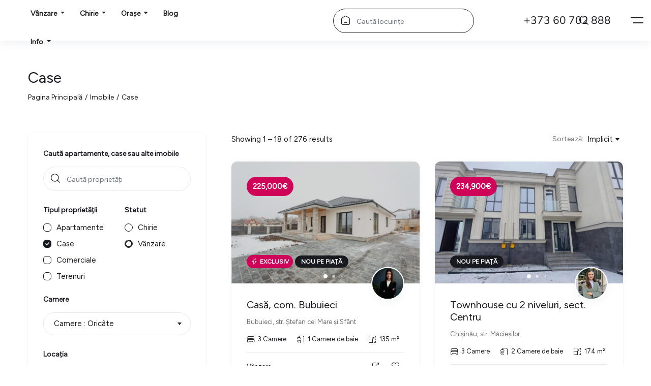

--- FILE ---
content_type: text/html; charset=UTF-8
request_url: https://immobiliare.md/property-type/case/?filter-status=55&filter-type%5B%5D=61&filter-price-from=0&filter-price-to=1150000&filter-home_area-from=0&filter-home_area-to=800&filter-year_built-from=0&filter-year_built-to=2023
body_size: 65879
content:
<!DOCTYPE html>
<html lang="ro-RO" prefix="og: https://ogp.me/ns#" class="no-js">
<head>
    <meta charset="UTF-8">
    <meta name="viewport" content="width=device-width, initial-scale=1, maximum-scale=1, user-scalable=0"/>
    <link rel="profile" href="//gmpg.org/xfn/11">
    <link rel="stylesheet" href="https://unpkg.com/swiper/swiper-bundle.min.css" />
    <script src="https://unpkg.com/swiper/swiper-bundle.min.js"></script>
    
    <!-- Yandex.Metrika counter -->
    <script type="text/javascript">
        (function(m,e,t,r,i,k,a){
            m[i]=m[i]||function(){(m[i].a=m[i].a||[]).push(arguments)};
            m[i].l=1*new Date();
            for (var j = 0; j < document.scripts.length; j++) {if (document.scripts[j].src === r) { return; }}
            k=e.createElement(t),a=e.getElementsByTagName(t)[0],k.async=1,k.src=r,a.parentNode.insertBefore(k,a)
        })(window, document, "script", "https://mc.yandex.ru/metrika/tag.js", "ym");
        
        ym(92946266, "init", {
            clickmap: true,
            trackLinks: true,
            accurateTrackBounce: true,
            webvisor: true
        });
    </script>
    <noscript><div><img src="https://mc.yandex.ru/watch/92946266" style="position:absolute; left:-9999px;" alt="" /></div></noscript>

    <!-- Google tag (gtag.js) - Google Analytics -->
    <script async src="https://www.googletagmanager.com/gtag/js?id=G-EFW9BXDWRP"></script>
    <script>
        window.dataLayer = window.dataLayer || [];
        function gtag(){dataLayer.push(arguments);}
        gtag('js', new Date());
        gtag('config', 'G-EFW9BXDWRP');
        gtag('config', 'AW-16757975812');
        gtag('config', 'G-S4C0F3HFHV');
    </script>

    <!-- Изолированный код с улучшенной обработкой -->
    <script>
        (function() {
            'use strict';

            // Уникальный флаг для предотвращения многократной инициализации
            if (window.myUtmTrackerInitialized) return;
            window.myUtmTrackerInitialized = true;

            // Gtag conversion reporting
            function gtag_report_conversion(url) {
                if (typeof gtag !== 'function') return false;
                gtag('event', 'conversion', {
                    'send_to': url.startsWith('tel:') ? 'AW-16757975812/ctskCNiFyZoaEITW6bY-' : 'AW-16757975812/O3jUCNWFyZoaEITW6bY-',
                    'value': 1.0,
                    'currency': 'USD'
                });
                gtag('event', url.startsWith('tel:') ? 'Sună Click' : 'Telegram Click', {
                    'event_category': 'Phone Clicks',
                    'event_label': url
                });
                setTimeout(function() {
                    window.location.href = url;
                }, 500);
                return true;
            }

            // Сохранение UTM-параметров
            function saveUtmParams() {
                if (!sessionStorage.getItem('utm_params')) {
                    const urlParams = new URLSearchParams(window.location.search);
                    const utmParams = {};
                    urlParams.forEach((value, key) => {
                        if (key.startsWith('utm_')) {
                            utmParams[key] = value;
                        }
                    });
                    if (Object.keys(utmParams).length > 0) {
                        sessionStorage.setItem('utm_params', JSON.stringify(utmParams));
                    }
                }
            }

            // Добавление UTM к URL
            function appendUtmToUrl(url) {
                try {
                    const linkUrl = new URL(url, window.location.origin);
                    if (linkUrl.origin !== window.location.origin) return url; // Только внутренние ссылки
                    const storedUtm = JSON.parse(sessionStorage.getItem('utm_params') || '{}');
                    let hasUtm = false;
                    for (const [key, value] of Object.entries(storedUtm)) {
                        if (!linkUrl.searchParams.has(key)) {
                            linkUrl.searchParams.set(key, value);
                            hasUtm = true;
                        }
                    }
                    return hasUtm ? linkUrl.toString() : url;
                } catch (e) {
                    console.warn('Ошибка обработки URL:', e);
                    return url; // Возвращаем исходный URL при ошибке
                }
            }

            // Обработчик кликов с защитой от конфликтов
            function handleLinkClick(e) {
                const anchor = e.target.closest('a');
                if (!anchor || e.defaultPrevented) return;

                const href = anchor.getAttribute('href');
                if (!href || href === '#' || href === '' || anchor.hasAttribute('onclick')) return;

                // Пропускаем изображения и внешние ссылки
                if (/\.(jpg|jpeg|png|webp|gif)(\?.*)?$/i.test(href)) return;

                // Проверяем, есть ли модификаторы (Ctrl, Alt, Shift)
                if (e.button !== 0 || e.metaKey || e.ctrlKey || e.shiftKey || e.altKey) return;

                const newUrl = appendUtmToUrl(href);
                if (newUrl !== href) {
                    e.preventDefault();
                    e.stopPropagation(); // Останавливаем дальнейшее всплытие события
                    const target = anchor.getAttribute('target');
                    if (target === '_blank') {
                        window.open(newUrl, '_blank');
                    } else {
                        window.location.href = newUrl;
                    }
                }
            }

            // Инициализация с проверкой готовности
            function initialize() {
                saveUtmParams();
                document.removeEventListener('DOMContentLoaded', initialize); // Удаляем обработчик после выполнения
                document.addEventListener('click', handleLinkClick, { passive: false });
            }

            if (document.readyState === 'loading') {
                document.addEventListener('DOMContentLoaded', initialize);
            } else {
                initialize();
            }

            // Экспорт gtag_report_conversion только если не существует
            window.gtag_report_conversion = window.gtag_report_conversion || gtag_report_conversion;
        })();
    </script>

    
<!-- Optimizare pentru motoarele de căutare de Rank Math PRO - https://rankmath.com/ -->
<title>Case &ndash; Immobiliare.md</title>
<meta name="robots" content="follow, index, max-snippet:-1, max-video-preview:-1, max-image-preview:large"/>
<link rel="canonical" href="https://immobiliare.md/property-type/case/" />
<link rel="next" href="https://immobiliare.md/property-type/case/page/2/" />
<meta property="og:locale" content="ro_RO" />
<meta property="og:type" content="article" />
<meta property="og:title" content="Case &ndash; Immobiliare.md" />
<meta property="og:url" content="https://immobiliare.md/property-type/case/" />
<meta property="og:site_name" content="Immobiliare.md" />
<meta property="article:publisher" content="https://www.facebook.com/immobiliare.eu" />
<meta property="og:image" content="https://immobiliare.md/wp-content/uploads/2025/04/Free-AI-Image-Upscaler-1024x512.png" />
<meta property="og:image:secure_url" content="https://immobiliare.md/wp-content/uploads/2025/04/Free-AI-Image-Upscaler-1024x512.png" />
<meta property="og:image:width" content="660" />
<meta property="og:image:height" content="330" />
<meta property="og:image:type" content="image/png" />
<meta name="twitter:card" content="summary_large_image" />
<meta name="twitter:title" content="Case &ndash; Immobiliare.md" />
<meta name="twitter:image" content="https://immobiliare.md/wp-content/uploads/2025/04/Free-AI-Image-Upscaler-1024x512.png" />
<script type="application/ld+json" class="rank-math-schema-pro">{"@context":"https://schema.org","@graph":[{"@type":"Place","@id":"https://immobiliare.md/#place","address":{"@type":"PostalAddress","streetAddress":"Strada Alexandru Bernardazzi 25","addressLocality":"Chi\u0219in\u0103u","addressRegion":"mun.Chi\u0219in\u0103u","postalCode":"2002","addressCountry":"MD"}},{"@type":"RealEstateAgent","@id":"https://immobiliare.md/#organization","name":"Immobiliare.md","url":"https://immobiliare.md","sameAs":["https://www.facebook.com/immobiliare.eu"],"email":"info@immobiliare.md","address":{"@type":"PostalAddress","streetAddress":"Strada Alexandru Bernardazzi 25","addressLocality":"Chi\u0219in\u0103u","addressRegion":"mun.Chi\u0219in\u0103u","postalCode":"2002","addressCountry":"MD"},"logo":{"@type":"ImageObject","@id":"https://immobiliare.md/#logo","url":"https://immobiliare.md/wp-content/uploads/2024/05/logo-e1684706231699-2.webp","contentUrl":"https://immobiliare.md/wp-content/uploads/2024/05/logo-e1684706231699-2.webp","caption":"Immobiliare.md","inLanguage":"ro-RO","width":"300","height":"52"},"openingHours":["Monday,Tuesday,Wednesday,Thursday,Friday 09:00-18:00","Saturday 09:00-14:00"],"description":"Companie imobiliar\u0103 din Republica Moldova! Oferim intermediere \u00een cump\u0103rarea sau v\u00e2nzarea unui bun imobil!","location":{"@id":"https://immobiliare.md/#place"},"image":{"@id":"https://immobiliare.md/#logo"},"telephone":"+37360702888"},{"@type":"WebSite","@id":"https://immobiliare.md/#website","url":"https://immobiliare.md","name":"Immobiliare.md","alternateName":"Immobiliare","publisher":{"@id":"https://immobiliare.md/#organization"},"inLanguage":"ro-RO"},{"@type":"CollectionPage","@id":"https://immobiliare.md/property-type/case/#webpage","url":"https://immobiliare.md/property-type/case/","name":"Case &ndash; Immobiliare.md","isPartOf":{"@id":"https://immobiliare.md/#website"},"inLanguage":"ro-RO"}]}</script>
<!-- /Rank Math - modul SEO pentru WordPress -->

<link rel='dns-prefetch' href='//fonts.googleapis.com' />
<link href='https://fonts.gstatic.com' crossorigin rel='preconnect' />
<link rel="alternate" type="application/rss+xml" title="Immobiliare.md &raquo; Flux" href="https://immobiliare.md/feed/" />
<link rel="alternate" type="application/rss+xml" title="Immobiliare.md &raquo; Flux comentarii" href="https://immobiliare.md/comments/feed/" />
<link rel="alternate" type="application/rss+xml" title="Immobiliare.md &raquo; Flux Case Type" href="https://immobiliare.md/property-type/case/feed/" />
<style id='wp-img-auto-sizes-contain-inline-css' type='text/css'>
img:is([sizes=auto i],[sizes^="auto," i]){contain-intrinsic-size:3000px 1500px}
/*# sourceURL=wp-img-auto-sizes-contain-inline-css */
</style>
<style id='wp-emoji-styles-inline-css' type='text/css'>

	img.wp-smiley, img.emoji {
		display: inline !important;
		border: none !important;
		box-shadow: none !important;
		height: 1em !important;
		width: 1em !important;
		margin: 0 0.07em !important;
		vertical-align: -0.1em !important;
		background: none !important;
		padding: 0 !important;
	}
/*# sourceURL=wp-emoji-styles-inline-css */
</style>
<link rel='stylesheet' id='wp-block-library-css' href='https://immobiliare.md/wp-includes/css/dist/block-library/style.min.css?ver=6.9' type='text/css' media='all' />
<style id='wp-block-library-theme-inline-css' type='text/css'>
.wp-block-audio :where(figcaption){color:#555;font-size:13px;text-align:center}.is-dark-theme .wp-block-audio :where(figcaption){color:#ffffffa6}.wp-block-audio{margin:0 0 1em}.wp-block-code{border:1px solid #ccc;border-radius:4px;font-family:Menlo,Consolas,monaco,monospace;padding:.8em 1em}.wp-block-embed :where(figcaption){color:#555;font-size:13px;text-align:center}.is-dark-theme .wp-block-embed :where(figcaption){color:#ffffffa6}.wp-block-embed{margin:0 0 1em}.blocks-gallery-caption{color:#555;font-size:13px;text-align:center}.is-dark-theme .blocks-gallery-caption{color:#ffffffa6}:root :where(.wp-block-image figcaption){color:#555;font-size:13px;text-align:center}.is-dark-theme :root :where(.wp-block-image figcaption){color:#ffffffa6}.wp-block-image{margin:0 0 1em}.wp-block-pullquote{border-bottom:4px solid;border-top:4px solid;color:currentColor;margin-bottom:1.75em}.wp-block-pullquote :where(cite),.wp-block-pullquote :where(footer),.wp-block-pullquote__citation{color:currentColor;font-size:.8125em;font-style:normal;text-transform:uppercase}.wp-block-quote{border-left:.25em solid;margin:0 0 1.75em;padding-left:1em}.wp-block-quote cite,.wp-block-quote footer{color:currentColor;font-size:.8125em;font-style:normal;position:relative}.wp-block-quote:where(.has-text-align-right){border-left:none;border-right:.25em solid;padding-left:0;padding-right:1em}.wp-block-quote:where(.has-text-align-center){border:none;padding-left:0}.wp-block-quote.is-large,.wp-block-quote.is-style-large,.wp-block-quote:where(.is-style-plain){border:none}.wp-block-search .wp-block-search__label{font-weight:700}.wp-block-search__button{border:1px solid #ccc;padding:.375em .625em}:where(.wp-block-group.has-background){padding:1.25em 2.375em}.wp-block-separator.has-css-opacity{opacity:.4}.wp-block-separator{border:none;border-bottom:2px solid;margin-left:auto;margin-right:auto}.wp-block-separator.has-alpha-channel-opacity{opacity:1}.wp-block-separator:not(.is-style-wide):not(.is-style-dots){width:100px}.wp-block-separator.has-background:not(.is-style-dots){border-bottom:none;height:1px}.wp-block-separator.has-background:not(.is-style-wide):not(.is-style-dots){height:2px}.wp-block-table{margin:0 0 1em}.wp-block-table td,.wp-block-table th{word-break:normal}.wp-block-table :where(figcaption){color:#555;font-size:13px;text-align:center}.is-dark-theme .wp-block-table :where(figcaption){color:#ffffffa6}.wp-block-video :where(figcaption){color:#555;font-size:13px;text-align:center}.is-dark-theme .wp-block-video :where(figcaption){color:#ffffffa6}.wp-block-video{margin:0 0 1em}:root :where(.wp-block-template-part.has-background){margin-bottom:0;margin-top:0;padding:1.25em 2.375em}
/*# sourceURL=/wp-includes/css/dist/block-library/theme.min.css */
</style>
<style id='classic-theme-styles-inline-css' type='text/css'>
/*! This file is auto-generated */
.wp-block-button__link{color:#fff;background-color:#32373c;border-radius:9999px;box-shadow:none;text-decoration:none;padding:calc(.667em + 2px) calc(1.333em + 2px);font-size:1.125em}.wp-block-file__button{background:#32373c;color:#fff;text-decoration:none}
/*# sourceURL=/wp-includes/css/classic-themes.min.css */
</style>
<style id='global-styles-inline-css' type='text/css'>
:root{--wp--preset--aspect-ratio--square: 1;--wp--preset--aspect-ratio--4-3: 4/3;--wp--preset--aspect-ratio--3-4: 3/4;--wp--preset--aspect-ratio--3-2: 3/2;--wp--preset--aspect-ratio--2-3: 2/3;--wp--preset--aspect-ratio--16-9: 16/9;--wp--preset--aspect-ratio--9-16: 9/16;--wp--preset--color--black: #000000;--wp--preset--color--cyan-bluish-gray: #abb8c3;--wp--preset--color--white: #ffffff;--wp--preset--color--pale-pink: #f78da7;--wp--preset--color--vivid-red: #cf2e2e;--wp--preset--color--luminous-vivid-orange: #ff6900;--wp--preset--color--luminous-vivid-amber: #fcb900;--wp--preset--color--light-green-cyan: #7bdcb5;--wp--preset--color--vivid-green-cyan: #00d084;--wp--preset--color--pale-cyan-blue: #8ed1fc;--wp--preset--color--vivid-cyan-blue: #0693e3;--wp--preset--color--vivid-purple: #9b51e0;--wp--preset--gradient--vivid-cyan-blue-to-vivid-purple: linear-gradient(135deg,rgb(6,147,227) 0%,rgb(155,81,224) 100%);--wp--preset--gradient--light-green-cyan-to-vivid-green-cyan: linear-gradient(135deg,rgb(122,220,180) 0%,rgb(0,208,130) 100%);--wp--preset--gradient--luminous-vivid-amber-to-luminous-vivid-orange: linear-gradient(135deg,rgb(252,185,0) 0%,rgb(255,105,0) 100%);--wp--preset--gradient--luminous-vivid-orange-to-vivid-red: linear-gradient(135deg,rgb(255,105,0) 0%,rgb(207,46,46) 100%);--wp--preset--gradient--very-light-gray-to-cyan-bluish-gray: linear-gradient(135deg,rgb(238,238,238) 0%,rgb(169,184,195) 100%);--wp--preset--gradient--cool-to-warm-spectrum: linear-gradient(135deg,rgb(74,234,220) 0%,rgb(151,120,209) 20%,rgb(207,42,186) 40%,rgb(238,44,130) 60%,rgb(251,105,98) 80%,rgb(254,248,76) 100%);--wp--preset--gradient--blush-light-purple: linear-gradient(135deg,rgb(255,206,236) 0%,rgb(152,150,240) 100%);--wp--preset--gradient--blush-bordeaux: linear-gradient(135deg,rgb(254,205,165) 0%,rgb(254,45,45) 50%,rgb(107,0,62) 100%);--wp--preset--gradient--luminous-dusk: linear-gradient(135deg,rgb(255,203,112) 0%,rgb(199,81,192) 50%,rgb(65,88,208) 100%);--wp--preset--gradient--pale-ocean: linear-gradient(135deg,rgb(255,245,203) 0%,rgb(182,227,212) 50%,rgb(51,167,181) 100%);--wp--preset--gradient--electric-grass: linear-gradient(135deg,rgb(202,248,128) 0%,rgb(113,206,126) 100%);--wp--preset--gradient--midnight: linear-gradient(135deg,rgb(2,3,129) 0%,rgb(40,116,252) 100%);--wp--preset--font-size--small: 13px;--wp--preset--font-size--medium: 20px;--wp--preset--font-size--large: 36px;--wp--preset--font-size--x-large: 42px;--wp--preset--spacing--20: 0.44rem;--wp--preset--spacing--30: 0.67rem;--wp--preset--spacing--40: 1rem;--wp--preset--spacing--50: 1.5rem;--wp--preset--spacing--60: 2.25rem;--wp--preset--spacing--70: 3.38rem;--wp--preset--spacing--80: 5.06rem;--wp--preset--shadow--natural: 6px 6px 9px rgba(0, 0, 0, 0.2);--wp--preset--shadow--deep: 12px 12px 50px rgba(0, 0, 0, 0.4);--wp--preset--shadow--sharp: 6px 6px 0px rgba(0, 0, 0, 0.2);--wp--preset--shadow--outlined: 6px 6px 0px -3px rgb(255, 255, 255), 6px 6px rgb(0, 0, 0);--wp--preset--shadow--crisp: 6px 6px 0px rgb(0, 0, 0);}:where(.is-layout-flex){gap: 0.5em;}:where(.is-layout-grid){gap: 0.5em;}body .is-layout-flex{display: flex;}.is-layout-flex{flex-wrap: wrap;align-items: center;}.is-layout-flex > :is(*, div){margin: 0;}body .is-layout-grid{display: grid;}.is-layout-grid > :is(*, div){margin: 0;}:where(.wp-block-columns.is-layout-flex){gap: 2em;}:where(.wp-block-columns.is-layout-grid){gap: 2em;}:where(.wp-block-post-template.is-layout-flex){gap: 1.25em;}:where(.wp-block-post-template.is-layout-grid){gap: 1.25em;}.has-black-color{color: var(--wp--preset--color--black) !important;}.has-cyan-bluish-gray-color{color: var(--wp--preset--color--cyan-bluish-gray) !important;}.has-white-color{color: var(--wp--preset--color--white) !important;}.has-pale-pink-color{color: var(--wp--preset--color--pale-pink) !important;}.has-vivid-red-color{color: var(--wp--preset--color--vivid-red) !important;}.has-luminous-vivid-orange-color{color: var(--wp--preset--color--luminous-vivid-orange) !important;}.has-luminous-vivid-amber-color{color: var(--wp--preset--color--luminous-vivid-amber) !important;}.has-light-green-cyan-color{color: var(--wp--preset--color--light-green-cyan) !important;}.has-vivid-green-cyan-color{color: var(--wp--preset--color--vivid-green-cyan) !important;}.has-pale-cyan-blue-color{color: var(--wp--preset--color--pale-cyan-blue) !important;}.has-vivid-cyan-blue-color{color: var(--wp--preset--color--vivid-cyan-blue) !important;}.has-vivid-purple-color{color: var(--wp--preset--color--vivid-purple) !important;}.has-black-background-color{background-color: var(--wp--preset--color--black) !important;}.has-cyan-bluish-gray-background-color{background-color: var(--wp--preset--color--cyan-bluish-gray) !important;}.has-white-background-color{background-color: var(--wp--preset--color--white) !important;}.has-pale-pink-background-color{background-color: var(--wp--preset--color--pale-pink) !important;}.has-vivid-red-background-color{background-color: var(--wp--preset--color--vivid-red) !important;}.has-luminous-vivid-orange-background-color{background-color: var(--wp--preset--color--luminous-vivid-orange) !important;}.has-luminous-vivid-amber-background-color{background-color: var(--wp--preset--color--luminous-vivid-amber) !important;}.has-light-green-cyan-background-color{background-color: var(--wp--preset--color--light-green-cyan) !important;}.has-vivid-green-cyan-background-color{background-color: var(--wp--preset--color--vivid-green-cyan) !important;}.has-pale-cyan-blue-background-color{background-color: var(--wp--preset--color--pale-cyan-blue) !important;}.has-vivid-cyan-blue-background-color{background-color: var(--wp--preset--color--vivid-cyan-blue) !important;}.has-vivid-purple-background-color{background-color: var(--wp--preset--color--vivid-purple) !important;}.has-black-border-color{border-color: var(--wp--preset--color--black) !important;}.has-cyan-bluish-gray-border-color{border-color: var(--wp--preset--color--cyan-bluish-gray) !important;}.has-white-border-color{border-color: var(--wp--preset--color--white) !important;}.has-pale-pink-border-color{border-color: var(--wp--preset--color--pale-pink) !important;}.has-vivid-red-border-color{border-color: var(--wp--preset--color--vivid-red) !important;}.has-luminous-vivid-orange-border-color{border-color: var(--wp--preset--color--luminous-vivid-orange) !important;}.has-luminous-vivid-amber-border-color{border-color: var(--wp--preset--color--luminous-vivid-amber) !important;}.has-light-green-cyan-border-color{border-color: var(--wp--preset--color--light-green-cyan) !important;}.has-vivid-green-cyan-border-color{border-color: var(--wp--preset--color--vivid-green-cyan) !important;}.has-pale-cyan-blue-border-color{border-color: var(--wp--preset--color--pale-cyan-blue) !important;}.has-vivid-cyan-blue-border-color{border-color: var(--wp--preset--color--vivid-cyan-blue) !important;}.has-vivid-purple-border-color{border-color: var(--wp--preset--color--vivid-purple) !important;}.has-vivid-cyan-blue-to-vivid-purple-gradient-background{background: var(--wp--preset--gradient--vivid-cyan-blue-to-vivid-purple) !important;}.has-light-green-cyan-to-vivid-green-cyan-gradient-background{background: var(--wp--preset--gradient--light-green-cyan-to-vivid-green-cyan) !important;}.has-luminous-vivid-amber-to-luminous-vivid-orange-gradient-background{background: var(--wp--preset--gradient--luminous-vivid-amber-to-luminous-vivid-orange) !important;}.has-luminous-vivid-orange-to-vivid-red-gradient-background{background: var(--wp--preset--gradient--luminous-vivid-orange-to-vivid-red) !important;}.has-very-light-gray-to-cyan-bluish-gray-gradient-background{background: var(--wp--preset--gradient--very-light-gray-to-cyan-bluish-gray) !important;}.has-cool-to-warm-spectrum-gradient-background{background: var(--wp--preset--gradient--cool-to-warm-spectrum) !important;}.has-blush-light-purple-gradient-background{background: var(--wp--preset--gradient--blush-light-purple) !important;}.has-blush-bordeaux-gradient-background{background: var(--wp--preset--gradient--blush-bordeaux) !important;}.has-luminous-dusk-gradient-background{background: var(--wp--preset--gradient--luminous-dusk) !important;}.has-pale-ocean-gradient-background{background: var(--wp--preset--gradient--pale-ocean) !important;}.has-electric-grass-gradient-background{background: var(--wp--preset--gradient--electric-grass) !important;}.has-midnight-gradient-background{background: var(--wp--preset--gradient--midnight) !important;}.has-small-font-size{font-size: var(--wp--preset--font-size--small) !important;}.has-medium-font-size{font-size: var(--wp--preset--font-size--medium) !important;}.has-large-font-size{font-size: var(--wp--preset--font-size--large) !important;}.has-x-large-font-size{font-size: var(--wp--preset--font-size--x-large) !important;}
:where(.wp-block-post-template.is-layout-flex){gap: 1.25em;}:where(.wp-block-post-template.is-layout-grid){gap: 1.25em;}
:where(.wp-block-term-template.is-layout-flex){gap: 1.25em;}:where(.wp-block-term-template.is-layout-grid){gap: 1.25em;}
:where(.wp-block-columns.is-layout-flex){gap: 2em;}:where(.wp-block-columns.is-layout-grid){gap: 2em;}
:root :where(.wp-block-pullquote){font-size: 1.5em;line-height: 1.6;}
/*# sourceURL=global-styles-inline-css */
</style>
<style id='plvt-view-transitions-inline-css' type='text/css'>
@view-transition { navigation: auto; }
@media (prefers-reduced-motion: no-preference) {::view-transition-group(*) { animation-duration: 0.4s; }}
/*# sourceURL=plvt-view-transitions-inline-css */
</style>
<link rel='stylesheet' id='magnific-css' href='https://immobiliare.md/wp-content/plugins/wp-realestate/assets/js/magnific/magnific-popup.css?ver=1.1.0' type='text/css' media='all' />
<link rel='stylesheet' id='perfect-scrollbar-jquery-css' href='https://immobiliare.md/wp-content/plugins/wp-private-message/assets/css/perfect-scrollbar.css?ver=6.9' type='text/css' media='all' />
<link rel='stylesheet' id='leaflet-css' href='https://immobiliare.md/wp-content/plugins/wp-realestate/assets/js/leaflet/leaflet.css?ver=1.5.1' type='text/css' media='all' />
<link rel='stylesheet' id='homez-theme-fonts-css' href='https://fonts.googleapis.com/css?family=Figtree:400,400&#038;subset=latin%2Clatin' type='text/css' media='all' />
<link rel='stylesheet' id='all-awesome-css' href='https://immobiliare.md/wp-content/themes/homez/css/all-awesome.css?ver=5.11.2' type='text/css' media='all' />
<link rel='stylesheet' id='flaticon-css' href='https://immobiliare.md/wp-content/themes/homez/css/flaticon.css?ver=1.0.0' type='text/css' media='all' />
<link rel='stylesheet' id='themify-icons-css' href='https://immobiliare.md/wp-content/themes/homez/css/themify-icons.css?ver=1.0.0' type='text/css' media='all' />
<link rel='stylesheet' id='animate-css' href='https://immobiliare.md/wp-content/themes/homez/css/animate.css?ver=3.6.0' type='text/css' media='all' />
<link rel='stylesheet' id='bootstrap-css' href='https://immobiliare.md/wp-content/themes/homez/css/bootstrap.css?ver=3.2.0' type='text/css' media='all' />
<link rel='stylesheet' id='slick-css' href='https://immobiliare.md/wp-content/themes/homez/css/slick.css?ver=1.8.0' type='text/css' media='all' />
<link rel='stylesheet' id='magnific-popup-css' href='https://immobiliare.md/wp-content/themes/homez/css/magnific-popup.css?ver=1.1.0' type='text/css' media='all' />
<link rel='stylesheet' id='perfect-scrollbar-css' href='https://immobiliare.md/wp-content/themes/homez/css/perfect-scrollbar.css?ver=0.6.12' type='text/css' media='all' />
<link rel='stylesheet' id='jquery-mmenu-css' href='https://immobiliare.md/wp-content/themes/homez/css/jquery.mmenu.css?ver=0.6.12' type='text/css' media='all' />
<link rel='stylesheet' id='homez-template-css' href='https://immobiliare.md/wp-content/themes/homez/css/template.css?ver=1.0' type='text/css' media='all' />
<style id='homez-template-inline-css' type='text/css'>
:root {--homez-theme-color: #cf0358;--homez-second-color: #181A20;--homez-text-color: #181A20;--homez-link-color: #181a20;--homez-link_hover_color: #333333;--homez-heading-color: #181A20;--homez-theme-hover-color: #5d5d5d;--homez-second-hover-color: #EB6753;--homez-main-font: 'Figtree';--homez-main-font-size: 15px;--homez-main-font-weight: 400;--homez-heading-font: 'Figtree';--homez-heading-font-weight: 400;--homez-theme-color-005: rgba(207, 3, 88, 0.05);			  --homez-theme-color-007: rgba(207, 3, 88, 0.07);			  --homez-theme-color-010: rgba(207, 3, 88, 0.1);			  --homez-theme-color-015: rgba(207, 3, 88, 0.15);			  --homez-theme-color-020: rgba(207, 3, 88, 0.2);			  --homez-second-color-050: rgba(24, 26, 32, 0.5);			}
/*# sourceURL=homez-template-inline-css */
</style>
<link rel='stylesheet' id='homez-style-css' href='https://immobiliare.md/wp-content/themes/homez/style.css?ver=1.0' type='text/css' media='all' />
<script type="text/javascript" src="https://immobiliare.md/wp-includes/js/jquery/jquery.min.js?ver=3.7.1" id="jquery-core-js"></script>
<script type="text/javascript" src="https://immobiliare.md/wp-includes/js/jquery/jquery-migrate.min.js?ver=3.4.1" id="jquery-migrate-js"></script>
<script type="text/javascript" id="image-watermark-no-right-click-js-before">
/* <![CDATA[ */
var iwArgsNoRightClick = {"rightclick":"N","draganddrop":"N","devtools":"Y","enableToast":"Y","toastMessage":"This content is protected"};

//# sourceURL=image-watermark-no-right-click-js-before
/* ]]> */
</script>
<script type="text/javascript" src="https://immobiliare.md/wp-content/plugins/image-watermark/js/no-right-click.js?ver=2.0.4" id="image-watermark-no-right-click-js"></script>
<script type="text/javascript" id="plvt-view-transitions-js-after">
/* <![CDATA[ */
window.plvtInitViewTransitions=n=>{if(!window.navigation||!("CSSViewTransitionRule"in window))return void window.console.warn("View transitions not loaded as the browser is lacking support.");const t=(t,o,i)=>{const e=n.animations||{};return[...e[t].useGlobalTransitionNames?Object.entries(n.globalTransitionNames||{}).map((([n,t])=>[o.querySelector(n),t])):[],...e[t].usePostTransitionNames&&i?Object.entries(n.postTransitionNames||{}).map((([n,t])=>[i.querySelector(n),t])):[]]},o=async(n,t)=>{for(const[t,o]of n)t&&(t.style.viewTransitionName=o);await t;for(const[t]of n)t&&(t.style.viewTransitionName="")},i=()=>n.postSelector?document.querySelector(n.postSelector):null,e=t=>{if(!n.postSelector)return null;const o=(i=n.postSelector,e='a[href="'+t+'"]',i.split(",").map((n=>n.trim()+" "+e)).join(","));var i,e;const s=document.querySelector(o);return s?s.closest(n.postSelector):null};window.addEventListener("pageswap",(n=>{if(n.viewTransition){const s="default";let a;n.viewTransition.types.add(s),document.body.classList.contains("single")?a=t(s,document.body,i()):(document.body.classList.contains("home")||document.body.classList.contains("blog")||document.body.classList.contains("archive"))&&(a=t(s,document.body,e(n.activation.entry.url))),a&&o(a,n.viewTransition.finished)}})),window.addEventListener("pagereveal",(n=>{if(n.viewTransition){const s="default";let a;n.viewTransition.types.add(s),document.body.classList.contains("single")?a=t(s,document.body,i()):(document.body.classList.contains("home")||document.body.classList.contains("archive"))&&(a=t(s,document.body,window.navigation.activation.from?e(window.navigation.activation.from.url):null)),a&&o(a,n.viewTransition.ready)}}))};
plvtInitViewTransitions( {"postSelector":".wp-block-post.post, article.post, body.single main","globalTransitionNames":{"header":"header","main":"main"},"postTransitionNames":{".wp-block-post-title, .entry-title":"post-title",".wp-post-image":"post-thumbnail",".wp-block-post-content, .entry-content":"post-content"},"animations":{"default":{"useGlobalTransitionNames":true,"usePostTransitionNames":true}}} )
//# sourceURL=plvt-view-transitions-js-after
/* ]]> */
</script>
<script type="text/javascript" src="https://immobiliare.md/wp-content/plugins/wp-realestate/assets/js/chart.min.js?ver=1.0" id="chart-js"></script>
<link rel="https://api.w.org/" href="https://immobiliare.md/wp-json/" /><link rel="alternate" title="JSON" type="application/json" href="https://immobiliare.md/wp-json/wp/v2/property_type/61" /><link rel="EditURI" type="application/rsd+xml" title="RSD" href="https://immobiliare.md/xmlrpc.php?rsd" />
<meta name="generator" content="WordPress 6.9" />
<meta name="generator" content="performance-lab 4.0.1; plugins: performant-translations, view-transitions, web-worker-offloading">
<meta name="generator" content="performant-translations 1.2.0">
<meta name="generator" content="view-transitions 1.1.2">
<meta name="generator" content="web-worker-offloading 0.2.0">
			<style>
				.e-con.e-parent:nth-of-type(n+4):not(.e-lazyloaded):not(.e-no-lazyload),
				.e-con.e-parent:nth-of-type(n+4):not(.e-lazyloaded):not(.e-no-lazyload) * {
					background-image: none !important;
				}
				@media screen and (max-height: 1024px) {
					.e-con.e-parent:nth-of-type(n+3):not(.e-lazyloaded):not(.e-no-lazyload),
					.e-con.e-parent:nth-of-type(n+3):not(.e-lazyloaded):not(.e-no-lazyload) * {
						background-image: none !important;
					}
				}
				@media screen and (max-height: 640px) {
					.e-con.e-parent:nth-of-type(n+2):not(.e-lazyloaded):not(.e-no-lazyload),
					.e-con.e-parent:nth-of-type(n+2):not(.e-lazyloaded):not(.e-no-lazyload) * {
						background-image: none !important;
					}
				}
			</style>
			<link rel="icon" href="https://immobiliare.md/wp-content/uploads/2023/05/cropped-home-1-3-150x150.png" sizes="32x32" />
<link rel="icon" href="https://immobiliare.md/wp-content/uploads/2023/05/cropped-home-1-3-300x300.png" sizes="192x192" />
<link rel="apple-touch-icon" href="https://immobiliare.md/wp-content/uploads/2023/05/cropped-home-1-3-300x300.png" />
<meta name="msapplication-TileImage" content="https://immobiliare.md/wp-content/uploads/2023/05/cropped-home-1-3-300x300.png" />
		<style type="text/css" id="wp-custom-css">
			.agent-date {
  display: none !important;
}
.agent-email {
	display: none !important;
}
.agent-website {
	display: none !important
}
@media (max-width: 767.98px) {
    .property-detail-gallery.v6 .slick-carousel-gallery-main {
        margin-bottom: 0px !important;
    }
}		</style>
		</head>
<body class="archive tax-property_type term-case term-61 wp-embed-responsive wp-theme-homez apus-body-loading body-footer-mobile has-header-sticky elementor-default elementor-kit-59999">
	<div class="apus-page-loading">
        <div class="apus-loader-inner" ></div>
    </div>

<div id="wrapper-container" class="wrapper-container ">
    
	<nav id="navbar-offcanvas" class="navbar hidden-lg" role="navigation">
    <ul>
        <li id="menu-item-9930" class="has-submenu menu-item-9930"><a href="#">Vânzare</a>
<ul class="sub-menu">
	<li id="menu-item-9931" class="menu-item-9931"><a href="https://immobiliare.md/property-type/apartamente/?filter-status=55">Apartamente</a></li>
	<li id="menu-item-9932" class="menu-item-9932"><a href="https://immobiliare.md/property-type/case/?filter-status=55">Case</a></li>
	<li id="menu-item-9934" class="menu-item-9934"><a href="https://immobiliare.md/property-type/comerciale/?filter-status=55">Comerciale</a></li>
	<li id="menu-item-9935" class="menu-item-9935"><a href="https://immobiliare.md/property-type/terenuri/?filter-status=55">Terenuri</a></li>
</ul>
</li>
<li id="menu-item-61089" class="has-submenu menu-item-61089"><a href="#">Chirie</a>
<ul class="sub-menu">
	<li id="menu-item-61090" class="menu-item-61090"><a href="https://immobiliare.md/property-type/apartamente/?filter-status=54">Apartamente</a></li>
	<li id="menu-item-61091" class="menu-item-61091"><a href="https://immobiliare.md/property-type/case/?filter-status=54">Case</a></li>
	<li id="menu-item-61092" class="menu-item-61092"><a href="https://immobiliare.md/property-type/comerciale/?filter-status=54">Comerciale</a></li>
</ul>
</li>
<li id="menu-item-9942" class="has-submenu menu-item-9942"><a href="#">Orașe</a>
<ul class="sub-menu">
	<li id="menu-item-10077" class="menu-item-10077"><a href="https://immobiliare.md/property-location/anenii-noi/">Anenii Noi</a></li>
	<li id="menu-item-10078" class="menu-item-10078"><a href="https://immobiliare.md/property-location/balti/">Bălți</a></li>
	<li id="menu-item-10079" class="menu-item-10079"><a href="https://immobiliare.md/property-location/causeni/">Căușeni</a></li>
	<li id="menu-item-10080" class="menu-item-10080"><a href="https://immobiliare.md/property-location/chisinau/">Chișinău</a></li>
	<li id="menu-item-10081" class="menu-item-10081"><a href="https://immobiliare.md/property-location/hincesti/">Hîncești</a></li>
	<li id="menu-item-10082" class="menu-item-10082"><a href="https://immobiliare.md/property-location/ialoveni/">Ialoveni</a></li>
	<li id="menu-item-10083" class="menu-item-10083"><a href="https://immobiliare.md/property-location/orhei/">Orhei</a></li>
	<li id="menu-item-10084" class="menu-item-10084"><a href="https://immobiliare.md/property-location/soroca/">Soroca</a></li>
</ul>
</li>
<li id="menu-item-61070" class="menu-item-61070"><a href="https://immobiliare.md/blog/">Blog</a></li>
<li id="menu-item-61102" class="has-submenu menu-item-61102"><a href="#">Info</a>
<ul class="sub-menu">
	<li id="menu-item-61071" class="menu-item-61071"><a href="https://immobiliare.md/contact/">Contacte</a></li>
	<li id="menu-item-61072" class="menu-item-61072"><a href="https://immobiliare.md/despre-noi/">Despre noi</a></li>
	<li id="menu-item-61103" class="menu-item-61103"><a href="https://immobiliare.md/agents/">Toți Agenții</a></li>
</ul>
</li>
        
        
    </ul>

      
            <span class="mobile-submit text-center">
                <a href="https://immobiliare.md/submit-property/" class="w-100 btn btn-theme btn-inverse btn-submit">Publică acest anunț<i class="flaticon-up-right-arrow next"></i></a>
            </span>
        </nav>	<div id="apus-header-mobile" class="header-mobile d-block d-xl-none clearfix">    
    <div class="container">
        <div class="row">
            <div class="d-flex align-items-center col-12">
                <div class="col-3">
                                            <a href="#navbar-offcanvas" class="btn-showmenu">
                            <i class="vertical-icon st_right"></i>
                        </a>
                                    </div>
                <div class="col-6 text-center">
                                                                <div class="logo">
                            <a href="https://immobiliare.md/">
                                <img src="https://immobiliare.md/wp-content/uploads/2023/05/logo-e1684706231699.webp" alt="Immobiliare.md">
                            </a>
                        </div>
                                    </div>
                <div class="col-3">
                                                            <div class="top-wrapper-menu float-end">
                                        <a class="drop-dow btn-menu-account" href="https://immobiliare.md/login-register/">
                                            <i class="flaticon-user"></i>
                                        </a>
                                    </div>
                                            </div>
            </div>
        </div>
    </div>
</div>
	<div id="apus-header" class="apus-header d-none d-xl-block header-10-3043"><div class="main-sticky-header">		<div data-elementor-type="wp-post" data-elementor-id="3043" class="elementor elementor-3043" data-elementor-post-type="apus_header">
						<section class="elementor-section elementor-top-section elementor-element elementor-element-38342969 elementor-section-stretched elementor-section-content-middle elementor-section-boxed elementor-section-height-default elementor-section-height-default" data-id="38342969" data-element_type="section" data-settings="{&quot;stretch_section&quot;:&quot;section-stretched&quot;,&quot;background_background&quot;:&quot;classic&quot;}">
						<div class="elementor-container elementor-column-gap-extended">
					<div class="elementor-column elementor-col-25 elementor-top-column elementor-element elementor-element-22546922" data-id="22546922" data-element_type="column">
			<div class="elementor-widget-wrap elementor-element-populated">
						<div class="elementor-element elementor-element-2ea02c7f elementor-widget__width-auto elementor-widget elementor-widget-apus_element_logo" data-id="2ea02c7f" data-element_type="widget" data-widget_type="apus_element_logo.default">
				<div class="elementor-widget-container">
					        <div class="logo ">
                        <a href="https://immobiliare.md/" >
                <span class="logo-main">
                    <img src="https://immobiliare.md/wp-content/uploads/elementor/thumbs/logo-e1684706231699-2-qoeqjnxis2e5h0mja6rk6tp96v10eo8ugb7710z0vg.webp" title="logo-e1684706231699.webp" alt="logo-e1684706231699.webp" loading="lazy" />                </span>
            </a>
        </div>
        				</div>
				</div>
				<div class="elementor-element elementor-element-1298ae40 elementor-widget__width-initial elementor-widget elementor-widget-apus_element_primary_menu" data-id="1298ae40" data-element_type="widget" data-widget_type="apus_element_primary_menu.default">
				<div class="elementor-widget-container">
					            <div class="main-menu  ">
                <nav data-duration="400" class="apus-megamenu animate navbar navbar-expand-lg p-0" role="navigation">
                <div class="collapse navbar-collapse no-padding"><ul id="primary-menu" class="nav navbar-nav megamenu effect2"><li class="dropdown menu-item-9930 aligned-left"><a href="#" class="dropdown-toggle"  data-hover="dropdown" data-toggle="dropdown">Vânzare <b class="caret"></b></a>
<ul class="dropdown-menu">
	<li class="menu-item-9931 aligned-left"><a href="https://immobiliare.md/property-type/apartamente/?filter-status=55">Apartamente</a></li>
	<li class="menu-item-9932 aligned-left"><a href="https://immobiliare.md/property-type/case/?filter-status=55">Case</a></li>
	<li class="menu-item-9934 aligned-left"><a href="https://immobiliare.md/property-type/comerciale/?filter-status=55">Comerciale</a></li>
	<li class="menu-item-9935 aligned-left"><a href="https://immobiliare.md/property-type/terenuri/?filter-status=55">Terenuri</a></li>
</ul>
</li>
<li class="dropdown menu-item-61089"><a href="#" class="dropdown-toggle"  data-hover="dropdown" data-toggle="dropdown">Chirie <b class="caret"></b></a>
<ul class="dropdown-menu">
	<li class="menu-item-61090"><a href="https://immobiliare.md/property-type/apartamente/?filter-status=54">Apartamente</a></li>
	<li class="menu-item-61091"><a href="https://immobiliare.md/property-type/case/?filter-status=54">Case</a></li>
	<li class="menu-item-61092"><a href="https://immobiliare.md/property-type/comerciale/?filter-status=54">Comerciale</a></li>
</ul>
</li>
<li class="dropdown menu-item-9942 aligned-left"><a href="#" class="dropdown-toggle"  data-hover="dropdown" data-toggle="dropdown">Orașe <b class="caret"></b></a>
<ul class="dropdown-menu">
	<li class="menu-item-10077 aligned-left"><a href="https://immobiliare.md/property-location/anenii-noi/">Anenii Noi</a></li>
	<li class="menu-item-10078 aligned-left"><a href="https://immobiliare.md/property-location/balti/">Bălți</a></li>
	<li class="menu-item-10079 aligned-left"><a href="https://immobiliare.md/property-location/causeni/">Căușeni</a></li>
	<li class="menu-item-10080 aligned-left"><a href="https://immobiliare.md/property-location/chisinau/">Chișinău</a></li>
	<li class="menu-item-10081 aligned-left"><a href="https://immobiliare.md/property-location/hincesti/">Hîncești</a></li>
	<li class="menu-item-10082 aligned-left"><a href="https://immobiliare.md/property-location/ialoveni/">Ialoveni</a></li>
	<li class="menu-item-10083 aligned-left"><a href="https://immobiliare.md/property-location/orhei/">Orhei</a></li>
	<li class="menu-item-10084 aligned-left"><a href="https://immobiliare.md/property-location/soroca/">Soroca</a></li>
</ul>
</li>
<li class="menu-item-61070"><a href="https://immobiliare.md/blog/">Blog</a></li>
<li class="dropdown menu-item-61102"><a href="#" class="dropdown-toggle"  data-hover="dropdown" data-toggle="dropdown">Info <b class="caret"></b></a>
<ul class="dropdown-menu">
	<li class="menu-item-61071"><a href="https://immobiliare.md/contact/">Contacte</a></li>
	<li class="menu-item-61072"><a href="https://immobiliare.md/despre-noi/">Despre noi</a></li>
	<li class="menu-item-61103"><a href="https://immobiliare.md/agents/">Toți Agenții</a></li>
</ul>
</li>
</ul></div>                </nav>
            </div>
            				</div>
				</div>
					</div>
		</div>
				<div class="elementor-column elementor-col-25 elementor-top-column elementor-element elementor-element-556a6d0c" data-id="556a6d0c" data-element_type="column">
			<div class="elementor-widget-wrap elementor-element-populated">
						<div class="elementor-element elementor-element-16fb858d elementor-hidden-tablet elementor-hidden-mobile elementor-widget__width-initial elementor-widget elementor-widget-apus_element_realestate_search_form_tabs" data-id="16fb858d" data-element_type="widget" data-settings="{&quot;_animation&quot;:&quot;none&quot;,&quot;_animation_delay&quot;:200}" data-widget_type="apus_element_realestate_search_form_tabs.default">
				<div class="elementor-widget-container">
					        <div class="widget-property-search-form ">
            
                        
            <form id="filter-listing-form-8PMWN" action="https://immobiliare.md/property-type/case/" class="form-search filter-listing-form style5 horizontal" method="GET">

                                    <ul class="tab-list nav-tabs nav">
                                                    <li>
                                <label>
                                    <input type="radio" name="filter-status" value="0"  checked='checked'>
                                    <span>
                                                                            </span>
                                </label>
                            </li>
                                            </ul>
                
                <div class="search-form-inner position-relative">
                                            <div class="main-inner clearfix">
                            <div class="content-main-inner">
                                <div class="row d-lg-flex align-items-center list-fileds">
                                                    <div class="col-12 col-md-9 col-xl-9">
                    <div class="form-group form-group-title">
	    <div class="form-group-inner inner">
	    	    	<i class="flaticon-home"></i>
	    	    <input type="text" name="filter-title" class="form-control apus-autocompleate-input"
	           value=""
	           id="8PMWN_title" placeholder="Caută locuințe">
	</div>
</div><!-- /.form-group -->
                </div>
                                                    
                                    <div class="col-12 col-md-3 col-xl-3 form-group-search">
                                        <div class="d-md-flex align-items-center no-text">
                                                                                            <div class="advance-link">
                                                    <a href="#advance-search-wrapper-8PMWN" class="advance-search-btn d-flex align-items-center popup">
                                                        <i class="flaticon-settings"></i>
                                                        Advanced Advanced                                                    </a>
                                                </div>
                                                                                        <button class="btn-submit btn btn-theme no-text" type="submit">
                                                <i class="flaticon-search pre"></i>                                            </button>
                                        </div>
                                    </div>
                                </div>
                                <!-- Save Search -->
                                                            </div>
                        </div>
                                                    <div id="advance-search-wrapper-8PMWN" class="advance-search-wrapper">
                                <div class="advance-search-wrapper-fields form-theme">
                                                                            <div class="advance-search-top d-flex align-items-center">
                                                                                        <div class="ms-auto">
                                                <span class="close-advance-popup"><i class="ti-close"></i></span>
                                            </div>
                                        </div>
                                                                            <div class="inner-search-advance">
                                        <div class="inner">
                                            <div class="row">
                                                            <div class="col-12 col-md-12 col-xl-12">
                        <div class="form-group form-group-type   tax-checklist-field">
                    <label class="heading-label">
                Tip imobil                            </label>
                <div class="form-group-inner">
            <div class="terms-list-wrapper">
                <ul class="terms-list circle-check level-0">
                    <li class="list-item level-0"><div class="list-item-inner"><input id="filter-type-apartamente-16644" type="checkbox" name="filter-type[]" value="30" ><label for="filter-type-apartamente-16644">Apartamente</label></div></li>
<li class="list-item level-0"><div class="list-item-inner"><input id="filter-type-case-16644" type="checkbox" name="filter-type[]" value="61"  checked="checked"><label for="filter-type-case-16644">Case</label></div></li>
<li class="list-item level-0"><div class="list-item-inner"><input id="filter-type-comerciale-16644" type="checkbox" name="filter-type[]" value="39" ><label for="filter-type-comerciale-16644">Comerciale</label></div></li>
<li class="list-item level-0"><div class="list-item-inner"><input id="filter-type-terenuri-16644" type="checkbox" name="filter-type[]" value="65" ><label for="filter-type-terenuri-16644">Terenuri</label></div></li>
                </ul>
            </div>
        </div>
    </div><!-- /.form-group -->
                </div>
                                <div class="col-12 col-md-12 col-xl-12">
                        <div class="form-group form-group-location tax-select-field">
                    <label class="heading-label">
                Locația            </label>
                <div class="form-group-inner inner field-region field-region1">
            <select class="select-field-region select-field-region1 form-control" data-next="2" autocomplete="off" name="filter-location[]" data-placeholder="Filtrează după Raion"  data-taxonomy="property_location">
                <option value="">Filtrează după Raion</option>
                                        <option value="123" >★ Chișinău mun.</option>
                                                <option value="127" >Anenii Noi</option>
                                                <option value="124" >Bălți mun.</option>
                                                <option value="128" >Basarabeasca</option>
                                                <option value="129" >Bender mun.</option>
                                                <option value="130" >Briceni</option>
                                                <option value="126" >Cahul</option>
                                                <option value="137" >Călărași</option>
                                                <option value="131" >Camenca</option>
                                                <option value="132" >Cantemir</option>
                                                <option value="138" >Căușeni</option>
                                                <option value="133" >Ceadîr-Lunga</option>
                                                <option value="134" >Cimișlia</option>
                                                <option value="5105" >Codru</option>
                                                <option value="135" >Comrat</option>
                                                <option value="136" >Criuleni</option>
                                                <option value="139" >Dnestrovsk</option>
                                                <option value="140" >Dondușeni</option>
                                                <option value="141" >Drochia</option>
                                                <option value="142" >Dubăsari</option>
                                                <option value="143" >Edineț</option>
                                                <option value="145" >Fălești</option>
                                                <option value="144" >Florești</option>
                                                <option value="146" >Glodeni</option>
                                                <option value="147" >Grigoriopol</option>
                                                <option value="148" >Hîncești</option>
                                                <option value="149" >Ialoveni</option>
                                                <option value="150" >Leova</option>
                                                <option value="151" >Nisporeni</option>
                                                <option value="152" >Ocnița</option>
                                                <option value="153" >Orhei</option>
                                                <option value="154" >Rezina</option>
                                                <option value="155" >Rîbnița</option>
                                                <option value="156" >Rîșcani</option>
                                                <option value="5273" >România</option>
                                                <option value="160" >Sîngerei</option>
                                                <option value="157" >Slobozia</option>
                                                <option value="165" >Șoldănești</option>
                                                <option value="158" >Soroca</option>
                                                <option value="166" >Ștefan-Vodă</option>
                                                <option value="159" >Strășeni</option>
                                                <option value="161" >Taraclia</option>
                                                <option value="162" >Telenești</option>
                                                <option value="125" >Tiraspol mun.</option>
                                                <option value="163" >Ungheni</option>
                                                <option value="164" >Vulcănești</option>
                                    </select>
        </div>
    

        
            <div class="field-region field-region2">
                <select class="select-field-region select-field-region2 form-control" data-next="3" autocomplete="off" name="filter-location[]" data-placeholder="Filtrează după Oraș"  data-taxonomy="property_location">
                    <option value="">Filtrează după Oraș</option>
                                    </select>
            </div>

                
            <div class="field-region field-region3">
                <select class="select-field-region select-field-region3 form-control" data-next="4" autocomplete="off" name="filter-location[]" data-placeholder="Filtrează după Localitate/Sector"  data-taxonomy="property_location">
                    <option value="">Filtrează după Localitate/Sector</option>
                                    </select>
            </div>

                

    </div><!-- /.form-group -->
                </div>
                                <div class="col-12 col-md-6 col-xl-6">
                    <div class="clearfix form-group form-group-price text">
	        <label class="heading-label">
            Preț        </label>
        <div class="form-group-inner">
										<div class="from-to-wrapper from-to-text-wrapper price">
				<div class="heading-filter-price">
					<div class="inner">
					    					    <span class="price-text-wrapper">
					    	<span class="from-text"><span class="price-text">0</span><span class="suffix">€‎</span></span> - 
					    	<span class="to-text"><span class="price-text">1,150,000</span><span class="suffix">€‎</span></span>
					    </span>
				    </div>
			    </div>
			    <div class="price-input-wrapper ">
			    	<div class="row row-10">
			    		<div class="col-6">
							<input type="number" name="filter-price-from" class="form-control filter-from" value="0" placeholder="Preț Min">
						</div>
						<div class="col-6">
					  		<input type="number" name="filter-price-to" class="form-control filter-to" value="1150000" placeholder="Preț Max">
					  	</div>
			  		</div>
		  		</div>
			</div>
		  	</div>
</div><!-- /.form-group -->                </div>
                                <div class="col-12 col-md-6 col-xl-6">
                    <div class="form-group form-group-lot_area slider">
	        <label class="heading-label">
            Suprafața        </label>
        <div class="form-group-inner">
    	    	
		  	<div class="main-range-slider" data-max="2600" data-min="0"></div>
		  	<div class="inner">
		  		<span class="from-text-wrapper">
					<span class="from-text">
						0					</span>
					<span class="suffix">m²</span>				</span>
				<span class="to-text-wrapper">
					<span class="to-text">
						2600					</span>
					<span class="suffix">m²</span>				</span>
			</div>
		  	<input type="hidden" name="filter-lot_area-from" class="filter-from" value="0">
		  	<input type="hidden" name="filter-lot_area-to" class="filter-to" value="2600">
	  	</div>
</div><!-- /.form-group -->                </div>
                                <div class="col-12 col-md-6 col-xl-6">
                    <div class="form-group form-group-beds number-plus">
            <label class="heading-label">
            Camere        </label>
        <div class="form-group-inner inner select-wrapper">
                <select name="filter-beds" class="form-control" id="8PMWN_beds" data-placeholder="Camere : Oricâte">
            
            <option value="">Camere : Oricâte</option>
                                    <option value="1+" >
                            1+
                        </option>
                                            <option value="2+" >
                            2+
                        </option>
                                            <option value="3+" >
                            3+
                        </option>
                                            <option value="4+" >
                            4+
                        </option>
                                            <option value="5+" >
                            5+
                        </option>
                                            <option value="6+" >
                            6+
                        </option>
                                            <option value="7+" >
                            7+
                        </option>
                                            <option value="8+" >
                            8+
                        </option>
                                            <option value="9+" >
                            9+
                        </option>
                            </select>
    </div>
</div><!-- /.form-group -->                </div>
                                <div class="col-12 col-md-6 col-xl-6">
                        <div class="form-group form-group-Construcții noi">
                    <label class="heading-label">
                Contrucție            </label>
                <div class="form-group-inner inner select-wrapper">
                        <select name="filter-cfield-constructie" class="form-control" id="8PMWN_Construcții noi" data-placeholder="Tipul contrucției">
                <option value="">Tipul contrucției</option>
                <option value="Bloc secundar" >
                Bloc secundar            </option>
                        <option value="Construcții noi" >
                Construcții noi            </option>            </select>
        </div>
    </div><!-- /.form-group -->
                </div>
                                <div class="col-12 col-md-6 col-xl-6">
                        <div class="form-group form-group-Varianta albă">
                    <label class="heading-label">
                Reparație            </label>
                <div class="form-group-inner inner select-wrapper">
                        <select name="filter-cfield-reparatie" class="form-control" id="8PMWN_Varianta albă" data-placeholder="Reparație">
                <option value="">Reparație</option>
                <option value="Reparație euro" >
                Reparație euro            </option>
                        <option value="Reparație cosmetică" >
                Reparație cosmetică            </option>
                        <option value="Fără reparație" >
                Fără reparație            </option>
                        <option value="Varianta albă" >
                Varianta albă            </option>            </select>
        </div>
    </div><!-- /.form-group -->
                </div>
                                <div class="col-12 col-md-6 col-xl-6">
                    <div class="form-group form-group-baths number-plus">
            <label class="heading-label">
            Camere de baie        </label>
        <div class="form-group-inner inner select-wrapper">
                <select name="filter-baths" class="form-control" id="8PMWN_baths" data-placeholder="Camere de baie : Oricâte">
            
            <option value="">Camere de baie : Oricâte</option>
                                    <option value="1+" >
                            1+
                        </option>
                                            <option value="2+" >
                            2+
                        </option>
                                            <option value="3+" >
                            3+
                        </option>
                                            <option value="4+" >
                            4+
                        </option>
                                            <option value="5+" >
                            5+
                        </option>
                            </select>
    </div>
</div><!-- /.form-group -->                </div>
                                <div class="col-12 col-md-6 col-xl-6">
                    <div class="form-group form-group-garages number-plus">
            <label class="heading-label">
            Locuri de parcare        </label>
        <div class="form-group-inner inner select-wrapper">
                <select name="filter-garages" class="form-control" id="8PMWN_garages" data-placeholder="Locuri de parcare : Oricâte">
            
            <option value="">Locuri de parcare : Oricâte</option>
                                    <option value="1+" >
                            1+
                        </option>
                                            <option value="2+" >
                            2+
                        </option>
                                            <option value="3+" >
                            3+
                        </option>
                                            <option value="4+" >
                            4+
                        </option>
                                            <option value="5+" >
                            5+
                        </option>
                            </select>
    </div>
</div><!-- /.form-group -->                </div>
                                <div class="col-12 col-md-6 col-xl-6">
                    <div class="form-group form-group-teren-ari">
	    	<label for="8PMWN_teren-ari" class="heading-label">
    		Suprafața terenului    	</label>
        <div class="form-group-inner inner">
	    	    <input type="text" name="filter-cfield-teren-ari" class="form-control "
	           value=""
	           id="8PMWN_teren-ari" placeholder="În ari">
	</div>
</div><!-- /.form-group -->
                </div>
                                                            </div>
                                        </div>
                                    </div>
                                                                            <div class="advance-search-bottom">
                                                                                        <!-- Save Search -->
                                                                                    </div>
                                                                        </div>

                                
                            </div>
                                                                </div>
            </form>
                    </div>
        				</div>
				</div>
					</div>
		</div>
				<div class="elementor-column elementor-col-25 elementor-top-column elementor-element elementor-element-bdb872c" data-id="bdb872c" data-element_type="column">
			<div class="elementor-widget-wrap elementor-element-populated">
						<div class="elementor-element elementor-element-23e951f elementor-widget__width-auto elementor-widget elementor-widget-heading" data-id="23e951f" data-element_type="widget" data-widget_type="heading.default">
					<h4 class="elementor-heading-title elementor-size-default"><a href="tel:+37360702888">+373 60 702 888</a></h4>				</div>
				<div class="elementor-element elementor-element-432ec78a elementor-widget__width-auto elementor-hidden-desktop elementor-hidden-tablet elementor-hidden-mobile elementor-widget elementor-widget-apus_element_user_info" data-id="432ec78a" data-element_type="widget" data-widget_type="apus_element_user_info.default">
				<div class="elementor-widget-container">
					            <div class="top-wrapper-menu ">
                
                        <a class="btn-login apus-user-login" href="#apus_login_register_tabs_form" title="Autentificare">
                                                            <span class="login-icon"><i class="flaticon-user"></i></span>
                                                        <span>Conectează-te</span>                        </a>


                    <div id="apus_login_register_tabs_form" class="apus_login_register_form mfp-hide" data-effect="fadeIn">
                        <div class="advance-search-top d-flex align-items-center">
                            <h4 class="advance-title">Immobiliare</h4>
                            <div class="ms-auto">
                                <span class="close-advance-popup"><i class="ti-close"></i></span>
                            </div>
                        </div>
                        <div class="wrapper-tab-account">
                            <ul class="tabs-account nav nav-tabs">
                                <li>
                                    <a data-bs-toggle="tab" href="#login-register-tab-login" class="active">Conectează-te</a>
                                </li>
                                <li>
                                    <a data-bs-toggle="tab" href="#login-register-tab-register">Înscrie-te</a>
                                </li>
                            </ul>
                        </div>
                        <div class="tab-content">
                            <div class="tab-pane active in apus_login_register_form" id="login-register-tab-login">
                                <div class="login-form-wrapper">
	
	<div id="login-form-wrapper-x7M9x" class="form-container form-login-register-inner ">
				<form class="login-form form-theme" action="https://immobiliare.md/" method="post">
			<div class="form-group">
				<label for="username_or_email">Nume utilizator sau e-mail</label>
				<input autocomplete="off" type="text" name="username" class="form-control" id="username_or_email">
			</div>
			<div class="form-group">
				<label for="login_password">Parolă</label>
				<input name="password" type="password" class="password required form-control" id="login_password">
			</div>
			<div class="row form-group">
				<div class="col-6">
					<label for="user-remember-field">
						<input type="checkbox" name="remember" id="user-remember-field" value="true"> Ține-mă minte					</label>
				</div>
				<div class="col-6 text-end">
					<a href="#forgot-password-form-wrapper-x7M9x" class="back-link" title="Am uitat parola">Ai uitat parola?</a>
				</div>
			</div>
			<div class="form-group">
				<button class="btn btn-theme btn-inverse w-100" type="submit">Autentificare<i class="flaticon-up-right-arrow next"></i></button>
			</div>
						<input type="hidden" id="security_login" name="security_login" value="543ade6261" /><input type="hidden" name="_wp_http_referer" value="/property-type/case/?filter-status=55&#038;filter-type%5B0%5D=61&#038;filter-price-from=0&#038;filter-price-to=1150000&#038;filter-home_area-from=0&#038;filter-home_area-to=800&#038;filter-year_built-from=0&#038;filter-year_built-to=2023" />		</form>

		
	</div>
	<!-- reset form -->
	<div id="forgot-password-form-wrapper-x7M9x" class="form-container form-login-register-inner form-forgot-password-inner">
					<h2 class="title-small">Resetare parolă</h2>
				<form name="forgotpasswordform" class="forgotpassword-form form-theme" action="https://immobiliare.md/wp-login.php?action=lostpassword" method="post">
			<div class="lostpassword-fields">
				<div class="form-group">
					<label for="lostpassword_username">Nume de utilizator sau email</label>
					<input type="text" name="user_login" class="user_login form-control" id="lostpassword_username">
				</div>
				<input type="hidden" id="security_lostpassword" name="security_lostpassword" value="ef9fd77dbf" /><input type="hidden" name="_wp_http_referer" value="/property-type/case/?filter-status=55&#038;filter-type%5B0%5D=61&#038;filter-price-from=0&#038;filter-price-to=1150000&#038;filter-home_area-from=0&#038;filter-home_area-to=800&#038;filter-year_built-from=0&#038;filter-year_built-to=2023" />
				
				<div class="form-group">
					<button class="btn btn-dark w-100" type="submit">Obțineți o nouă parolă<i class="flaticon-up-right-arrow next"></i></button>
					<input type="button" class="btn btn-danger w-100 btn-cancel mt-2" value="Cancel" tabindex="101" />
				</div>
			</div>
			<div class="lostpassword-link"><a href="#login-form-wrapper-x7M9x" class="back-link">Înapoi la Autentificare</a></div>
		</form>
	</div>
</div>                            </div>

                            <div class="tab-pane in apus_login_register_form" id="login-register-tab-register">
                                <div class="register-form-wrapper">
  	<div class="form-login-register-inner">
  		      	<form name="registerForm" method="post" class="register-form form-theme">
      		
			<div class="form-group">
				<label>Nume de Utilizator</label>
				<input type="text" class="form-control" name="username" id="register-username">
			</div>
			<div class="form-group">
				<label>Email</label>
				<input type="text" class="form-control" name="email" id="register-email">
			</div>

			
			<div class="form-group">
				<label>Parolă</label>
				<input type="password" class="form-control" name="password" id="password">
			</div>

			<div class="form-group">
				<label>Reintroduceți parola</label>
				<input type="password" class="form-control" name="confirmpassword" id="confirmpassword">
			</div>

			<div class="form-group">
				<label>Rolul</label>
				<select class="form-control" name="role">
					<option value="">Selectează rolul</option>
					<option value="subscriber">Utilizator</option>

											<option value="wp_realestate_agent">Agent</option>
					
									</select>
			</div>

			<input type="hidden" id="security_register" name="security_register" value="2a19197a4b" /><input type="hidden" name="_wp_http_referer" value="/property-type/case/?filter-status=55&#038;filter-type%5B0%5D=61&#038;filter-price-from=0&#038;filter-price-to=1150000&#038;filter-home_area-from=0&#038;filter-home_area-to=800&#038;filter-year_built-from=0&#038;filter-year_built-to=2023" />
			
	      			      	<div class="form-group">
					<label for="register-terms-and-conditions">
						<input type="checkbox" name="terms_and_conditions" value="on" id="register-terms-and-conditions" required>
						Am citit și accept <a href="https://immobiliare.md/terms-and-conditions/">Termeni și politica de confidențialitate</a>.					</label>
				</div>
			
			<div class="form-group m-0">
				<button type="submit" class="btn btn-theme btn-inverse w-100" name="submitRegister">
					Înregistrare<i class="flaticon-up-right-arrow next"></i>
				</button>
			</div>
      	</form>

      	
		
    </div>
</div>                            </div>
                        </div>
                    </div>
                    
                            </div>
        				</div>
				</div>
				<div class="elementor-element elementor-element-6cdf3d15 elementor-widget__width-auto elementor-hidden-desktop elementor-hidden-tablet elementor-hidden-mobile elementor-widget elementor-widget-apus_element_submit_btn" data-id="6cdf3d15" data-element_type="widget" data-widget_type="apus_element_submit_btn.default">
				<div class="elementor-widget-container">
					        <div class="widget-submit-btn ">
            <a class="btn-submit btn-theme btn user-login-form" href="https://immobiliare.md/submit-property/">
                Adaugă un anunț<i class="flaticon-up-right-arrow next"></i>
            </a>
        </div>
        				</div>
				</div>
					</div>
		</div>
				<div class="elementor-column elementor-col-25 elementor-top-column elementor-element elementor-element-8fb7faf" data-id="8fb7faf" data-element_type="column">
			<div class="elementor-widget-wrap elementor-element-populated">
						<div class="elementor-element elementor-element-d5bead8 elementor-widget__width-auto elementor-widget elementor-widget-apus_element_nav_bar" data-id="d5bead8" data-element_type="widget" data-widget_type="apus_element_nav_bar.default">
				<div class="elementor-widget-container">
					        <div class="navbar-wrapper  st_right">
            <span class="show-navbar-sidebar"><i class="vertical-icon"></i></span>
            <div class="navbar-sidebar-wrapper">
                <div class="navbar-header d-flex align-items-center">
                                            <h3 class="title-navbar">Linkuri rapide</h3>
                                        <div class="ms-auto"><a href="javascript:void(0);" class="close-navbar-sidebar"><i class="ti-close"></i></a></div>
                </div>
                <div data-elementor-type="section" data-elementor-id="2865" class="elementor elementor-2865" data-elementor-post-type="elementor_library">
					<section class="elementor-section elementor-top-section elementor-element elementor-element-11e64dd elementor-section-height-full elementor-section-items-top elementor-section-boxed elementor-section-height-default" data-id="11e64dd" data-element_type="section">
						<div class="elementor-container elementor-column-gap-no">
					<div class="elementor-column elementor-col-100 elementor-top-column elementor-element elementor-element-7267ece" data-id="7267ece" data-element_type="column">
			<div class="elementor-widget-wrap elementor-element-populated">
						<div class="elementor-element elementor-element-7a667d5 elementor-widget elementor-widget-apus_element_nav_menu" data-id="7a667d5" data-element_type="widget" data-widget_type="apus_element_nav_menu.default">
				<div class="elementor-widget-container">
					        <div class="widget-nav-menu m-0 widget  ">
            
            
                            <div class="widget-content">
                    <div class="menu-types-property-container"><ul id="menu-types-property" class="menu"><li id="menu-item-2893" class="menu-item menu-item-type-taxonomy menu-item-object-property_type menu-item-2893"><a href="https://immobiliare.md/property-type/apartamente/">Apartamente</a></li>
<li id="menu-item-60947" class="menu-item menu-item-type-taxonomy menu-item-object-property_type menu-item-60947"><a href="https://immobiliare.md/property-type/comerciale/">Comerciale</a></li>
<li id="menu-item-60948" class="menu-item menu-item-type-taxonomy menu-item-object-property_type current-menu-item menu-item-60948 active  active "><a href="https://immobiliare.md/property-type/case/" aria-current="page">Case</a></li>
<li id="menu-item-60949" class="menu-item menu-item-type-taxonomy menu-item-object-property_type menu-item-60949"><a href="https://immobiliare.md/property-type/terenuri/">Terenuri</a></li>
<li id="menu-item-60950" class="menu-item menu-item-type-post_type menu-item-object-page menu-item-60950"><a href="https://immobiliare.md/agents/">Toți Agenții</a></li>
</ul></div>                </div>
            
        </div>
        				</div>
				</div>
					</div>
		</div>
					</div>
		</section>
				<section class="elementor-section elementor-top-section elementor-element elementor-element-f0a6b5d elementor-section-boxed elementor-section-height-default elementor-section-height-default" data-id="f0a6b5d" data-element_type="section" data-settings="{&quot;background_background&quot;:&quot;classic&quot;}">
						<div class="elementor-container elementor-column-gap-no">
					<div class="elementor-column elementor-col-100 elementor-top-column elementor-element elementor-element-c30ba8a" data-id="c30ba8a" data-element_type="column">
			<div class="elementor-widget-wrap elementor-element-populated">
						<div class="elementor-element elementor-element-ef027ba elementor-widget elementor-widget-spacer" data-id="ef027ba" data-element_type="widget" data-widget_type="spacer.default">
							<div class="elementor-spacer">
			<div class="elementor-spacer-inner"></div>
		</div>
						</div>
				<section class="elementor-section elementor-inner-section elementor-element elementor-element-f77b694 elementor-section-boxed elementor-section-height-default elementor-section-height-default" data-id="f77b694" data-element_type="section">
						<div class="elementor-container elementor-column-gap-no">
					<div class="elementor-column elementor-col-50 elementor-inner-column elementor-element elementor-element-721d8d1" data-id="721d8d1" data-element_type="column">
			<div class="elementor-widget-wrap elementor-element-populated">
						<div class="elementor-element elementor-element-896730b elementor-widget elementor-widget-heading" data-id="896730b" data-element_type="widget" data-widget_type="heading.default">
					<div class="elementor-heading-title elementor-size-default">Telefon</div>				</div>
				<div class="elementor-element elementor-element-8914ef9 elementor-widget elementor-widget-heading" data-id="8914ef9" data-element_type="widget" data-widget_type="heading.default">
					<h3 class="elementor-heading-title elementor-size-default"><a href="tel:+37360702888">+373 60 702 888</a></h3>				</div>
					</div>
		</div>
				<div class="elementor-column elementor-col-50 elementor-inner-column elementor-element elementor-element-9afa6aa" data-id="9afa6aa" data-element_type="column">
			<div class="elementor-widget-wrap elementor-element-populated">
						<div class="elementor-element elementor-element-3e9a1ab elementor-widget elementor-widget-heading" data-id="3e9a1ab" data-element_type="widget" data-widget_type="heading.default">
					<div class="elementor-heading-title elementor-size-default">Ai întrebări?
</div>				</div>
				<div class="elementor-element elementor-element-7ac7b0d elementor-widget elementor-widget-heading" data-id="7ac7b0d" data-element_type="widget" data-widget_type="heading.default">
					<h3 class="elementor-heading-title elementor-size-default"><a href="mailto:info@immobiliare.md">info@immobiliare.md
</a></h3>				</div>
					</div>
		</div>
					</div>
		</section>
				<div class="elementor-element elementor-element-36763db elementor-widget elementor-widget-spacer" data-id="36763db" data-element_type="widget" data-widget_type="spacer.default">
							<div class="elementor-spacer">
			<div class="elementor-spacer-inner"></div>
		</div>
						</div>
				<div class="elementor-element elementor-element-b75e40e elementor-widget elementor-widget-wp-widget-custom_html" data-id="b75e40e" data-element_type="widget" data-settings="{&quot;_animation&quot;:&quot;none&quot;}" data-widget_type="wp-widget-custom_html.default">
				<div class="elementor-widget-container">
					<div class="textwidget custom-html-widget"><div class="elementor-element elementor-element-a36371d elementor-widget__width-auto elementor-widget elementor-widget-apus_element_social_links" data-id="a36371d" data-element_type="widget" data-widget_type="apus_element_social_links.default">
        <div class="elementor-widget-container">

                <div class="widget-socials d-flex align-items-center  ">
                        <ul class="social">
                                <li>
                                        <a href="https://www.facebook.com/immobiliare.eu/" target="_blank">
                                                <i class="fab fa-facebook-f"></i> </a>
                                </li>

                                <li>
                                        <a href="https://www.instagram.com/immobiliare.md/" target="_blank">
                                                <i class="fab fa-instagram"></i> </a>
                                </li>
                                <li>
                                        <a href="https://www.tiktok.com/@immobiliare.md" target="_blank">
                                                <i class="fab fa-tiktok"></i> </a>
                                </li>

                        </ul>
                </div>
        </div>
</div></div>				</div>
				</div>
				<div class="elementor-element elementor-element-a36371d elementor-widget__width-auto elementor-widget elementor-widget-apus_element_social_links" data-id="a36371d" data-element_type="widget" data-widget_type="apus_element_social_links.default">
				<div class="elementor-widget-container">
					
        <div class="widget-socials d-flex align-items-center  special">
                                                <ul class="social">
                                    <li>
                        <a href="https://www.instagram.com/immobiliare.md/" target="_blank">
                                                    </a>
                    </li>
                            </ul>
        </div> 
        				</div>
				</div>
					</div>
		</div>
					</div>
		</section>
				</div>            </div>
            <div class="navbar-sidebar-overlay"></div>
        </div>
        				</div>
				</div>
					</div>
		</div>
					</div>
		</section>
				</div>
		</div></div>	<div id="apus-main-content">		
		<section id="main-container" class="inner layout-type-default ">
			
			
			<section id="apus-breadscrumb" class="breadcrumb-page apus-breadscrumb  show-title"><div class="container"><div class="wrapper-breads">
		<div class="wrapper-breads-inner"><div class="breadscrumb-inner clearfix"><h2 class="bread-title">Case</h2></div><ol class="breadcrumb"><li><a href="https://immobiliare.md">Pagina Principală</a>  </li> <li><a href="https://immobiliare.md/properties-2/">Imobile</a></li>   <li><span class="active">Case</span></li></ol></div></div></div></section>
			
			<div class="main-content container inner">
				
						<a href="javascript:void(0)" class="mobile-sidebar-btn d-inline-block d-lg-none btn-left"><i class="ti-menu-alt"></i></a>
		<div class="mobile-sidebar-panel-overlay"></div>
					
				<div class="row">
							<div class="sidebar-wrapper col-lg-4 col-sm-12 col-12 sidebar-blog">
		  	<aside class="sidebar sidebar-left" itemscope="itemscope" itemtype="http://schema.org/WPSideBar">
		  		<div class="close-sidebar-btn d-block d-lg-none"> <i class="ti-close"></i> <span>Close</span></div>
		   				   			<aside class="widget widget_apus_elementor_template"><div data-elementor-type="section" data-elementor-id="1402" class="elementor elementor-1402" data-elementor-post-type="elementor_library">
					<section class="elementor-section elementor-top-section elementor-element elementor-element-76f21d41 elementor-section-boxed elementor-section-height-default elementor-section-height-default" data-id="76f21d41" data-element_type="section">
						<div class="elementor-container elementor-column-gap-no">
					<div class="elementor-column elementor-col-100 elementor-top-column elementor-element elementor-element-13673034" data-id="13673034" data-element_type="column">
			<div class="elementor-widget-wrap elementor-element-populated">
						<div class="elementor-element elementor-element-3c4efc3f elementor-widget elementor-widget-apus_element_realestate_search_form" data-id="3c4efc3f" data-element_type="widget" data-widget_type="apus_element_realestate_search_form.default">
				<div class="elementor-widget-container">
					        <div class="widget-property-search-form ">
            
                        
            <form id="filter-listing-form-90JB9" action="https://immobiliare.md/property-type/case/" class="form-search filter-listing-form style5 vertical" method="GET">
                <div class="search-form-inner position-relative">
                                            <div class="main-inner clearfix">
                            <div class="content-main-inner">
                                <div class="row">
                                                    <div class="col-12 col-md-12 col-xl-12">
                    <div class="form-group form-group-title">
	    	<label for="90JB9_title" class="heading-label">
    		Caută apartamente, case sau alte imobile    	</label>
        <div class="form-group-inner inner">
	    	    	<i class="flaticon-search"></i>
	    	    <input type="text" name="filter-title" class="form-control "
	           value=""
	           id="90JB9_title" placeholder="Caută proprietăți">
	</div>
</div><!-- /.form-group -->
                </div>
                                <div class="col-12 col-md-6 col-xl-6">
                        <div class="form-group form-group-type   tax-checklist-field">
                    <label class="heading-label">
                Tipul proprietății                            </label>
                <div class="form-group-inner">
            <div class="terms-list-wrapper">
                <ul class="terms-list circle-check level-0">
                    <li class="list-item level-0"><div class="list-item-inner"><input id="filter-type-apartamente-79869" type="checkbox" name="filter-type[]" value="30" ><label for="filter-type-apartamente-79869">Apartamente</label></div></li>
<li class="list-item level-0"><div class="list-item-inner"><input id="filter-type-case-79869" type="checkbox" name="filter-type[]" value="61"  checked="checked"><label for="filter-type-case-79869">Case</label></div></li>
<li class="list-item level-0"><div class="list-item-inner"><input id="filter-type-comerciale-79869" type="checkbox" name="filter-type[]" value="39" ><label for="filter-type-comerciale-79869">Comerciale</label></div></li>
<li class="list-item level-0"><div class="list-item-inner"><input id="filter-type-terenuri-79869" type="checkbox" name="filter-type[]" value="65" ><label for="filter-type-terenuri-79869">Terenuri</label></div></li>
                </ul>
            </div>
        </div>
    </div><!-- /.form-group -->
                </div>
                                <div class="col-12 col-md-6 col-xl-6">
                        <div class="form-group form-group-status   tax-radios-field tax-viewmore-field">
                    <label for="90JB9_status" class="heading-label">
                Statut                            </label>

                <div class="form-group-inner">
            <div class="terms-list-wrapper">
                <ul class="terms-list circle-check level-0">
                    <li class="list-item level-0"><div class="list-item-inner"><input id="filter-status-chirie-32269" type="radio" name="filter-status" value="54" ><label for="filter-status-chirie-32269">Chirie</label></div></li>
<li class="list-item level-0"><div class="list-item-inner"><input id="filter-status-vanzare-32269" type="radio" name="filter-status" value="55"  checked="checked"><label for="filter-status-vanzare-32269">Vânzare</label></div></li>
                </ul>
            </div>

            <a class="toggle-filter-viewmore" href="javascript:void(0);"><span class="icon-more"><i class="ti-plus"></i></span> <span class="text">Arată mai mult</span></a>
        </div>
    </div><!-- /.form-group -->
                </div>
                                <div class="col-12 col-md-12 col-xl-12">
                    <div class="form-group form-group-beds number">
            <label class="heading-label">
            Camere        </label>
        <div class="form-group-inner inner select-wrapper">
                <select name="filter-beds" class="form-control" id="90JB9_beds" data-placeholder="Camere : Oricâte">
            
            <option value="">Camere : Oricâte</option>
                                    <option value="1" >
                            1                        </option>
                                            <option value="2" >
                            2                        </option>
                                            <option value="3" >
                            3                        </option>
                                            <option value="4" >
                            4                        </option>
                                            <option value="5" >
                            5                        </option>
                            </select>
    </div>
</div><!-- /.form-group -->                </div>
                                <div class="col-12 col-md-12 col-xl-12">
                        <div class="form-group form-group-location   tax-checklist-field">
                    <label class="heading-label">
                Locația                            </label>
                <div class="form-group-inner">
            <div class="terms-list-wrapper">
                <ul class="terms-list circle-check level-0">
                    <li class="list-item level-0"><div class="list-item-inner"><input id="filter-location-chisinau-mun-12947" type="checkbox" name="filter-location[]" value="123" ><label for="filter-location-chisinau-mun-12947">★ Chișinău mun.</label></div>
<ul class="terms-list circle-check level-1">
<li class="list-item level-1"><div class="list-item-inner"><input id="filter-location-chisinau-12947" type="checkbox" name="filter-location[]" value="173" ><label for="filter-location-chisinau-12947">★ Chișinău</label></div>
	<ul class="terms-list circle-check level-2">
<li class="list-item level-2"><div class="list-item-inner"><input id="filter-location-aeroport-12947" type="checkbox" name="filter-location[]" value="188" ><label for="filter-location-aeroport-12947">Aeroport</label></div></li>
<li class="list-item level-2"><div class="list-item-inner"><input id="filter-location-botanica-12947" type="checkbox" name="filter-location[]" value="189" ><label for="filter-location-botanica-12947">Botanica</label></div></li>
<li class="list-item level-2"><div class="list-item-inner"><input id="filter-location-buiucani-12947" type="checkbox" name="filter-location[]" value="190" ><label for="filter-location-buiucani-12947">Buiucani</label></div></li>
<li class="list-item level-2"><div class="list-item-inner"><input id="filter-location-centru-12947" type="checkbox" name="filter-location[]" value="191" ><label for="filter-location-centru-12947">Centru</label></div></li>
<li class="list-item level-2"><div class="list-item-inner"><input id="filter-location-ciocana-12947" type="checkbox" name="filter-location[]" value="192" ><label for="filter-location-ciocana-12947">Ciocana</label></div></li>
<li class="list-item level-2"><div class="list-item-inner"><input id="filter-location-durlesti-12947" type="checkbox" name="filter-location[]" value="193" ><label for="filter-location-durlesti-12947">Durlești</label></div></li>
<li class="list-item level-2"><div class="list-item-inner"><input id="filter-location-posta-veche-12947" type="checkbox" name="filter-location[]" value="194" ><label for="filter-location-posta-veche-12947">Poșta Veche</label></div></li>
<li class="list-item level-2"><div class="list-item-inner"><input id="filter-location-rascani-12947" type="checkbox" name="filter-location[]" value="195" ><label for="filter-location-rascani-12947">Râșcani</label></div></li>
<li class="list-item level-2"><div class="list-item-inner"><input id="filter-location-sculeni-12947" type="checkbox" name="filter-location[]" value="196" ><label for="filter-location-sculeni-12947">Sculeni</label></div></li>
<li class="list-item level-2"><div class="list-item-inner"><input id="filter-location-telecentru-12947" type="checkbox" name="filter-location[]" value="197" ><label for="filter-location-telecentru-12947">Telecentru</label></div></li>
	</ul>
</li>
<li class="list-item level-1"><div class="list-item-inner"><input id="filter-location-bacioi-12947" type="checkbox" name="filter-location[]" value="168" ><label for="filter-location-bacioi-12947">Bacioi</label></div></li>
<li class="list-item level-1"><div class="list-item-inner"><input id="filter-location-bic-12947" type="checkbox" name="filter-location[]" value="206" ><label for="filter-location-bic-12947">Bîc</label></div></li>
<li class="list-item level-1"><div class="list-item-inner"><input id="filter-location-braila-12947" type="checkbox" name="filter-location[]" value="169" ><label for="filter-location-braila-12947">Brăila</label></div></li>
<li class="list-item level-1"><div class="list-item-inner"><input id="filter-location-bubuieci-12947" type="checkbox" name="filter-location[]" value="170" ><label for="filter-location-bubuieci-12947">Bubuieci</label></div></li>
<li class="list-item level-1"><div class="list-item-inner"><input id="filter-location-budesti-12947" type="checkbox" name="filter-location[]" value="171" ><label for="filter-location-budesti-12947">Budești</label></div></li>
<li class="list-item level-1"><div class="list-item-inner"><input id="filter-location-buneti-12947" type="checkbox" name="filter-location[]" value="172" ><label for="filter-location-buneti-12947">Buneți</label></div></li>
<li class="list-item level-1"><div class="list-item-inner"><input id="filter-location-ceroborta-12947" type="checkbox" name="filter-location[]" value="207" ><label for="filter-location-ceroborta-12947">Ceroborta</label></div></li>
<li class="list-item level-1"><div class="list-item-inner"><input id="filter-location-cheltuitori-12947" type="checkbox" name="filter-location[]" value="208" ><label for="filter-location-cheltuitori-12947">Cheltuitori</label></div></li>
<li class="list-item level-1"><div class="list-item-inner"><input id="filter-location-ciorescu-12947" type="checkbox" name="filter-location[]" value="174" ><label for="filter-location-ciorescu-12947">Ciorescu</label></div></li>
<li class="list-item level-1"><div class="list-item-inner"><input id="filter-location-codru-12947" type="checkbox" name="filter-location[]" value="175" ><label for="filter-location-codru-12947">Codru</label></div></li>
<li class="list-item level-1"><div class="list-item-inner"><input id="filter-location-colonita-12947" type="checkbox" name="filter-location[]" value="176" ><label for="filter-location-colonita-12947">Colonița</label></div></li>
<li class="list-item level-1"><div class="list-item-inner"><input id="filter-location-condrita-12947" type="checkbox" name="filter-location[]" value="209" ><label for="filter-location-condrita-12947">Condrița</label></div></li>
<li class="list-item level-1"><div class="list-item-inner"><input id="filter-location-cricova-12947" type="checkbox" name="filter-location[]" value="177" ><label for="filter-location-cricova-12947">Cricova</label></div></li>
<li class="list-item level-1"><div class="list-item-inner"><input id="filter-location-cruzesti-12947" type="checkbox" name="filter-location[]" value="210" ><label for="filter-location-cruzesti-12947">Cruzești</label></div></li>
<li class="list-item level-1"><div class="list-item-inner"><input id="filter-location-dobrogea-12947" type="checkbox" name="filter-location[]" value="178" ><label for="filter-location-dobrogea-12947">Dobrogea</label></div></li>
<li class="list-item level-1"><div class="list-item-inner"><input id="filter-location-dumbrava-12947" type="checkbox" name="filter-location[]" value="179" ><label for="filter-location-dumbrava-12947">Dumbrava</label></div></li>
<li class="list-item level-1"><div class="list-item-inner"><input id="filter-location-fauresti-12947" type="checkbox" name="filter-location[]" value="212" ><label for="filter-location-fauresti-12947">Făurești</label></div></li>
<li class="list-item level-1"><div class="list-item-inner"><input id="filter-location-frumusica-12947" type="checkbox" name="filter-location[]" value="211" ><label for="filter-location-frumusica-12947">Frumușica</label></div></li>
<li class="list-item level-1"><div class="list-item-inner"><input id="filter-location-ghidighici-12947" type="checkbox" name="filter-location[]" value="180" ><label for="filter-location-ghidighici-12947">Ghidighici</label></div></li>
<li class="list-item level-1"><div class="list-item-inner"><input id="filter-location-goian-12947" type="checkbox" name="filter-location[]" value="213" ><label for="filter-location-goian-12947">Goian</label></div></li>
<li class="list-item level-1"><div class="list-item-inner"><input id="filter-location-goianul-nou-12947" type="checkbox" name="filter-location[]" value="214" ><label for="filter-location-goianul-nou-12947">Goianul Nou</label></div></li>
<li class="list-item level-1"><div class="list-item-inner"><input id="filter-location-gratiesti-12947" type="checkbox" name="filter-location[]" value="181" ><label for="filter-location-gratiesti-12947">Grătiești</label></div></li>
<li class="list-item level-1"><div class="list-item-inner"><input id="filter-location-hulboaca-12947" type="checkbox" name="filter-location[]" value="215" ><label for="filter-location-hulboaca-12947">Hulboaca</label></div></li>
<li class="list-item level-1"><div class="list-item-inner"><input id="filter-location-humulesti-12947" type="checkbox" name="filter-location[]" value="216" ><label for="filter-location-humulesti-12947">Humulești</label></div></li>
<li class="list-item level-1"><div class="list-item-inner"><input id="filter-location-revaca-12947" type="checkbox" name="filter-location[]" value="217" ><label for="filter-location-revaca-12947">Revaca</label></div></li>
<li class="list-item level-1"><div class="list-item-inner"><input id="filter-location-singera-12947" type="checkbox" name="filter-location[]" value="183" ><label for="filter-location-singera-12947">Sîngera</label></div></li>
<li class="list-item level-1"><div class="list-item-inner"><input id="filter-location-stauceni-12947" type="checkbox" name="filter-location[]" value="182" ><label for="filter-location-stauceni-12947">Stăuceni</label></div></li>
<li class="list-item level-1"><div class="list-item-inner"><input id="filter-location-straisteni-12947" type="checkbox" name="filter-location[]" value="218" ><label for="filter-location-straisteni-12947">Străisteni</label></div></li>
<li class="list-item level-1"><div class="list-item-inner"><input id="filter-location-tohatin-12947" type="checkbox" name="filter-location[]" value="184" ><label for="filter-location-tohatin-12947">Tohatin</label></div></li>
<li class="list-item level-1"><div class="list-item-inner"><input id="filter-location-truseni-12947" type="checkbox" name="filter-location[]" value="219" ><label for="filter-location-truseni-12947">Trușeni</label></div></li>
<li class="list-item level-1"><div class="list-item-inner"><input id="filter-location-vadul-lui-voda-12947" type="checkbox" name="filter-location[]" value="185" ><label for="filter-location-vadul-lui-voda-12947">Vadul lui Vodă</label></div></li>
<li class="list-item level-1"><div class="list-item-inner"><input id="filter-location-vaduleni-12947" type="checkbox" name="filter-location[]" value="187" ><label for="filter-location-vaduleni-12947">Văduleni</label></div></li>
<li class="list-item level-1"><div class="list-item-inner"><input id="filter-location-vatra-12947" type="checkbox" name="filter-location[]" value="186" ><label for="filter-location-vatra-12947">Vatra</label></div></li>
</ul>
</li>
<li class="list-item level-0"><div class="list-item-inner"><input id="filter-location-anenii-noi-12947" type="checkbox" name="filter-location[]" value="127" ><label for="filter-location-anenii-noi-12947">Anenii Noi</label></div>
<ul class="terms-list circle-check level-1">
<li class="list-item level-1"><div class="list-item-inner"><input id="filter-location-albinita-12947" type="checkbox" name="filter-location[]" value="309" ><label for="filter-location-albinita-12947">Albinița</label></div></li>
<li class="list-item level-1"><div class="list-item-inner"><input id="filter-location-anenii-noi-anenii-noi-12947" type="checkbox" name="filter-location[]" value="310" ><label for="filter-location-anenii-noi-anenii-noi-12947">Anenii Noi</label></div></li>
<li class="list-item level-1"><div class="list-item-inner"><input id="filter-location-balmaz-12947" type="checkbox" name="filter-location[]" value="311" ><label for="filter-location-balmaz-12947">Balmaz</label></div></li>
<li class="list-item level-1"><div class="list-item-inner"><input id="filter-location-batic-12947" type="checkbox" name="filter-location[]" value="312" ><label for="filter-location-batic-12947">Batîc</label></div></li>
<li class="list-item level-1"><div class="list-item-inner"><input id="filter-location-beriozchi-12947" type="checkbox" name="filter-location[]" value="313" ><label for="filter-location-beriozchi-12947">Beriozchi</label></div></li>
<li class="list-item level-1"><div class="list-item-inner"><input id="filter-location-botnaresti-12947" type="checkbox" name="filter-location[]" value="314" ><label for="filter-location-botnaresti-12947">Botnărești</label></div></li>
<li class="list-item level-1"><div class="list-item-inner"><input id="filter-location-botnarestii-noi-12947" type="checkbox" name="filter-location[]" value="315" ><label for="filter-location-botnarestii-noi-12947">Botnăreștii Noi</label></div></li>
<li class="list-item level-1"><div class="list-item-inner"><input id="filter-location-bulboaca-12947" type="checkbox" name="filter-location[]" value="316" ><label for="filter-location-bulboaca-12947">Bulboaca</label></div></li>
<li class="list-item level-1"><div class="list-item-inner"><input id="filter-location-calfa-12947" type="checkbox" name="filter-location[]" value="317" ><label for="filter-location-calfa-12947">Calfa</label></div></li>
<li class="list-item level-1"><div class="list-item-inner"><input id="filter-location-calfa-noua-12947" type="checkbox" name="filter-location[]" value="318" ><label for="filter-location-calfa-noua-12947">Calfa Nouă</label></div></li>
<li class="list-item level-1"><div class="list-item-inner"><input id="filter-location-chetrosu-12947" type="checkbox" name="filter-location[]" value="319" ><label for="filter-location-chetrosu-12947">Chetrosu</label></div></li>
<li class="list-item level-1"><div class="list-item-inner"><input id="filter-location-chirca-12947" type="checkbox" name="filter-location[]" value="320" ><label for="filter-location-chirca-12947">Chirca</label></div></li>
<li class="list-item level-1"><div class="list-item-inner"><input id="filter-location-ciobanovca-12947" type="checkbox" name="filter-location[]" value="321" ><label for="filter-location-ciobanovca-12947">Ciobanovca</label></div></li>
<li class="list-item level-1"><div class="list-item-inner"><input id="filter-location-cobusca-noua-12947" type="checkbox" name="filter-location[]" value="322" ><label for="filter-location-cobusca-noua-12947">Cobusca Nouă</label></div></li>
<li class="list-item level-1"><div class="list-item-inner"><input id="filter-location-cobusca-veche-12947" type="checkbox" name="filter-location[]" value="323" ><label for="filter-location-cobusca-veche-12947">Cobusca Veche</label></div></li>
<li class="list-item level-1"><div class="list-item-inner"><input id="filter-location-cretoaia-12947" type="checkbox" name="filter-location[]" value="324" ><label for="filter-location-cretoaia-12947">Crețoaia</label></div></li>
<li class="list-item level-1"><div class="list-item-inner"><input id="filter-location-delacau-12947" type="checkbox" name="filter-location[]" value="325" ><label for="filter-location-delacau-12947">Delacău</label></div></li>
<li class="list-item level-1"><div class="list-item-inner"><input id="filter-location-floreni-12947" type="checkbox" name="filter-location[]" value="326" ><label for="filter-location-floreni-12947">Floreni</label></div></li>
<li class="list-item level-1"><div class="list-item-inner"><input id="filter-location-floresti-anenii-noi-12947" type="checkbox" name="filter-location[]" value="327" ><label for="filter-location-floresti-anenii-noi-12947">Florești</label></div></li>
<li class="list-item level-1"><div class="list-item-inner"><input id="filter-location-geamana-12947" type="checkbox" name="filter-location[]" value="328" ><label for="filter-location-geamana-12947">Geamăna</label></div></li>
<li class="list-item level-1"><div class="list-item-inner"><input id="filter-location-gura-bicului-12947" type="checkbox" name="filter-location[]" value="329" ><label for="filter-location-gura-bicului-12947">Gura Bîcului</label></div></li>
<li class="list-item level-1"><div class="list-item-inner"><input id="filter-location-hirbovat-12947" type="checkbox" name="filter-location[]" value="330" ><label for="filter-location-hirbovat-12947">Hîrbovăț</label></div></li>
<li class="list-item level-1"><div class="list-item-inner"><input id="filter-location-hirbovatul-nou-12947" type="checkbox" name="filter-location[]" value="331" ><label for="filter-location-hirbovatul-nou-12947">Hîrbovățul Nou</label></div></li>
<li class="list-item level-1"><div class="list-item-inner"><input id="filter-location-larga-12947" type="checkbox" name="filter-location[]" value="332" ><label for="filter-location-larga-12947">Larga</label></div></li>
<li class="list-item level-1"><div class="list-item-inner"><input id="filter-location-maximovca-12947" type="checkbox" name="filter-location[]" value="333" ><label for="filter-location-maximovca-12947">Maximovca</label></div></li>
<li class="list-item level-1"><div class="list-item-inner"><input id="filter-location-mereni-12947" type="checkbox" name="filter-location[]" value="334" ><label for="filter-location-mereni-12947">Mereni</label></div></li>
<li class="list-item level-1"><div class="list-item-inner"><input id="filter-location-merenii-noi-12947" type="checkbox" name="filter-location[]" value="335" ><label for="filter-location-merenii-noi-12947">Merenii Noi</label></div></li>
<li class="list-item level-1"><div class="list-item-inner"><input id="filter-location-mirnoe-12947" type="checkbox" name="filter-location[]" value="336" ><label for="filter-location-mirnoe-12947">Mirnoe</label></div></li>
<li class="list-item level-1"><div class="list-item-inner"><input id="filter-location-nicolaevca-anenii-noi-12947" type="checkbox" name="filter-location[]" value="337" ><label for="filter-location-nicolaevca-anenii-noi-12947">Nicolaevca</label></div></li>
<li class="list-item level-1"><div class="list-item-inner"><input id="filter-location-ochiul-ros-12947" type="checkbox" name="filter-location[]" value="338" ><label for="filter-location-ochiul-ros-12947">Ochiul Roș</label></div></li>
<li class="list-item level-1"><div class="list-item-inner"><input id="filter-location-picus-12947" type="checkbox" name="filter-location[]" value="339" ><label for="filter-location-picus-12947">Picus</label></div></li>
<li class="list-item level-1"><div class="list-item-inner"><input id="filter-location-puhaceni-12947" type="checkbox" name="filter-location[]" value="340" ><label for="filter-location-puhaceni-12947">Puhăceni</label></div></li>
<li class="list-item level-1"><div class="list-item-inner"><input id="filter-location-roscani-12947" type="checkbox" name="filter-location[]" value="341" ><label for="filter-location-roscani-12947">Roșcani</label></div></li>
<li class="list-item level-1"><div class="list-item-inner"><input id="filter-location-ruseni-12947" type="checkbox" name="filter-location[]" value="342" ><label for="filter-location-ruseni-12947">Ruseni</label></div></li>
<li class="list-item level-1"><div class="list-item-inner"><input id="filter-location-salcia-12947" type="checkbox" name="filter-location[]" value="343" ><label for="filter-location-salcia-12947">Salcia</label></div></li>
<li class="list-item level-1"><div class="list-item-inner"><input id="filter-location-serpeni-12947" type="checkbox" name="filter-location[]" value="352" ><label for="filter-location-serpeni-12947">Șerpeni</label></div></li>
<li class="list-item level-1"><div class="list-item-inner"><input id="filter-location-socoleni-12947" type="checkbox" name="filter-location[]" value="344" ><label for="filter-location-socoleni-12947">Socoleni</label></div></li>
<li class="list-item level-1"><div class="list-item-inner"><input id="filter-location-speia-12947" type="checkbox" name="filter-location[]" value="345" ><label for="filter-location-speia-12947">Speia</label></div></li>
<li class="list-item level-1"><div class="list-item-inner"><input id="filter-location-telita-12947" type="checkbox" name="filter-location[]" value="346" ><label for="filter-location-telita-12947">Telița</label></div></li>
<li class="list-item level-1"><div class="list-item-inner"><input id="filter-location-telita-noua-12947" type="checkbox" name="filter-location[]" value="347" ><label for="filter-location-telita-noua-12947">Telița Nouă</label></div></li>
<li class="list-item level-1"><div class="list-item-inner"><input id="filter-location-tintareni-12947" type="checkbox" name="filter-location[]" value="353" ><label for="filter-location-tintareni-12947">Țînțăreni</label></div></li>
<li class="list-item level-1"><div class="list-item-inner"><input id="filter-location-todiresti-12947" type="checkbox" name="filter-location[]" value="348" ><label for="filter-location-todiresti-12947">Todirești</label></div></li>
<li class="list-item level-1"><div class="list-item-inner"><input id="filter-location-troita-noua-12947" type="checkbox" name="filter-location[]" value="349" ><label for="filter-location-troita-noua-12947">Troița Nouă</label></div></li>
<li class="list-item level-1"><div class="list-item-inner"><input id="filter-location-varnita-12947" type="checkbox" name="filter-location[]" value="350" ><label for="filter-location-varnita-12947">Varnita</label></div></li>
<li class="list-item level-1"><div class="list-item-inner"><input id="filter-location-zolotievca-12947" type="checkbox" name="filter-location[]" value="351" ><label for="filter-location-zolotievca-12947">Zolotievca</label></div></li>
</ul>
</li>
<li class="list-item level-0"><div class="list-item-inner"><input id="filter-location-balti-mun-12947" type="checkbox" name="filter-location[]" value="124" ><label for="filter-location-balti-mun-12947">Bălți mun.</label></div>
<ul class="terms-list circle-check level-1">
<li class="list-item level-1"><div class="list-item-inner"><input id="filter-location-balti-12947" type="checkbox" name="filter-location[]" value="198" ><label for="filter-location-balti-12947">Bălți</label></div>
	<ul class="terms-list circle-check level-2">
<li class="list-item level-2"><div class="list-item-inner"><input id="filter-location-10-cartier-12947" type="checkbox" name="filter-location[]" value="220" ><label for="filter-location-10-cartier-12947">10 cartier</label></div></li>
<li class="list-item level-2"><div class="list-item-inner"><input id="filter-location-5-cartier-12947" type="checkbox" name="filter-location[]" value="221" ><label for="filter-location-5-cartier-12947">5 cartier</label></div></li>
<li class="list-item level-2"><div class="list-item-inner"><input id="filter-location-6-cartier-12947" type="checkbox" name="filter-location[]" value="224" ><label for="filter-location-6-cartier-12947">6 cartier</label></div></li>
<li class="list-item level-2"><div class="list-item-inner"><input id="filter-location-7-cartier-12947" type="checkbox" name="filter-location[]" value="222" ><label for="filter-location-7-cartier-12947">7 cartier</label></div></li>
<li class="list-item level-2"><div class="list-item-inner"><input id="filter-location-8-cartier-12947" type="checkbox" name="filter-location[]" value="223" ><label for="filter-location-8-cartier-12947">8 cartier</label></div></li>
<li class="list-item level-2"><div class="list-item-inner"><input id="filter-location-9-cartier-12947" type="checkbox" name="filter-location[]" value="225" ><label for="filter-location-9-cartier-12947">9 cartier</label></div></li>
<li class="list-item level-2"><div class="list-item-inner"><input id="filter-location-aeroport-balti-12947" type="checkbox" name="filter-location[]" value="226" ><label for="filter-location-aeroport-balti-12947">Aeroport</label></div></li>
<li class="list-item level-2"><div class="list-item-inner"><input id="filter-location-autogara-12947" type="checkbox" name="filter-location[]" value="227" ><label for="filter-location-autogara-12947">Autogara</label></div></li>
<li class="list-item level-2"><div class="list-item-inner"><input id="filter-location-baltii-noi-12947" type="checkbox" name="filter-location[]" value="229" ><label for="filter-location-baltii-noi-12947">Bălții Noi</label></div></li>
<li class="list-item level-2"><div class="list-item-inner"><input id="filter-location-bam-12947" type="checkbox" name="filter-location[]" value="228" ><label for="filter-location-bam-12947">BAM</label></div></li>
<li class="list-item level-2"><div class="list-item-inner"><input id="filter-location-centru-balti-12947" type="checkbox" name="filter-location[]" value="230" ><label for="filter-location-centru-balti-12947">Centru</label></div></li>
<li class="list-item level-2"><div class="list-item-inner"><input id="filter-location-dvoreanskoe-gnezdo-12947" type="checkbox" name="filter-location[]" value="231" ><label for="filter-location-dvoreanskoe-gnezdo-12947">Dvoreanskoe gnezdo</label></div></li>
<li class="list-item level-2"><div class="list-item-inner"><input id="filter-location-gara-de-nord-12947" type="checkbox" name="filter-location[]" value="232" ><label for="filter-location-gara-de-nord-12947">Gara de nord</label></div></li>
<li class="list-item level-2"><div class="list-item-inner"><input id="filter-location-molodova-12947" type="checkbox" name="filter-location[]" value="233" ><label for="filter-location-molodova-12947">Molodova</label></div></li>
<li class="list-item level-2"><div class="list-item-inner"><input id="filter-location-paminteni-12947" type="checkbox" name="filter-location[]" value="234" ><label for="filter-location-paminteni-12947">Paminteni</label></div></li>
<li class="list-item level-2"><div class="list-item-inner"><input id="filter-location-podul-chisinaului-12947" type="checkbox" name="filter-location[]" value="235" ><label for="filter-location-podul-chisinaului-12947">Podul Chișinăului</label></div></li>
<li class="list-item level-2"><div class="list-item-inner"><input id="filter-location-pole-ciudes-12947" type="checkbox" name="filter-location[]" value="236" ><label for="filter-location-pole-ciudes-12947">Pole ciudes</label></div></li>
	</ul>
</li>
<li class="list-item level-1"><div class="list-item-inner"><input id="filter-location-elizaveta-12947" type="checkbox" name="filter-location[]" value="199" ><label for="filter-location-elizaveta-12947">Elizaveta</label></div></li>
<li class="list-item level-1"><div class="list-item-inner"><input id="filter-location-sadovoe-12947" type="checkbox" name="filter-location[]" value="237" ><label for="filter-location-sadovoe-12947">Sadovoe</label></div></li>
</ul>
</li>
<li class="list-item level-0"><div class="list-item-inner"><input id="filter-location-basarabeasca-12947" type="checkbox" name="filter-location[]" value="128" ><label for="filter-location-basarabeasca-12947">Basarabeasca</label></div>
<ul class="terms-list circle-check level-1">
<li class="list-item level-1"><div class="list-item-inner"><input id="filter-location-abaclia-12947" type="checkbox" name="filter-location[]" value="354" ><label for="filter-location-abaclia-12947">Abaclia</label></div></li>
<li class="list-item level-1"><div class="list-item-inner"><input id="filter-location-basarabeasca-basarabeasca-12947" type="checkbox" name="filter-location[]" value="355" ><label for="filter-location-basarabeasca-basarabeasca-12947">Basarabeasca</label></div></li>
<li class="list-item level-1"><div class="list-item-inner"><input id="filter-location-bascalia-12947" type="checkbox" name="filter-location[]" value="356" ><label for="filter-location-bascalia-12947">Başcalia</label></div></li>
<li class="list-item level-1"><div class="list-item-inner"><input id="filter-location-bogdanovca-12947" type="checkbox" name="filter-location[]" value="357" ><label for="filter-location-bogdanovca-12947">Bogdanovca</label></div></li>
<li class="list-item level-1"><div class="list-item-inner"><input id="filter-location-carabetovca-12947" type="checkbox" name="filter-location[]" value="358" ><label for="filter-location-carabetovca-12947">Carabetovca</label></div></li>
<li class="list-item level-1"><div class="list-item-inner"><input id="filter-location-carabiber-12947" type="checkbox" name="filter-location[]" value="359" ><label for="filter-location-carabiber-12947">Carabiber</label></div></li>
<li class="list-item level-1"><div class="list-item-inner"><input id="filter-location-iordanovca-12947" type="checkbox" name="filter-location[]" value="360" ><label for="filter-location-iordanovca-12947">Iordanovca</label></div></li>
<li class="list-item level-1"><div class="list-item-inner"><input id="filter-location-iserlia-12947" type="checkbox" name="filter-location[]" value="361" ><label for="filter-location-iserlia-12947">Iserlia</label></div></li>
<li class="list-item level-1"><div class="list-item-inner"><input id="filter-location-ivanovca-12947" type="checkbox" name="filter-location[]" value="362" ><label for="filter-location-ivanovca-12947">Ivanovca</label></div></li>
<li class="list-item level-1"><div class="list-item-inner"><input id="filter-location-sadaclia-12947" type="checkbox" name="filter-location[]" value="363" ><label for="filter-location-sadaclia-12947">Sadaclia</label></div></li>
</ul>
</li>
<li class="list-item level-0"><div class="list-item-inner"><input id="filter-location-bender-mun-12947" type="checkbox" name="filter-location[]" value="129" ><label for="filter-location-bender-mun-12947">Bender mun.</label></div>
<ul class="terms-list circle-check level-1">
<li class="list-item level-1"><div class="list-item-inner"><input id="filter-location-bender-tighina-12947" type="checkbox" name="filter-location[]" value="365" ><label for="filter-location-bender-tighina-12947">Bender/Tighina</label></div>
	<ul class="terms-list circle-check level-2">
<li class="list-item level-2"><div class="list-item-inner"><input id="filter-location-balca-bender-tighina-12947" type="checkbox" name="filter-location[]" value="366" ><label for="filter-location-balca-bender-tighina-12947">Balca</label></div></li>
<li class="list-item level-2"><div class="list-item-inner"><input id="filter-location-bam-bender-tighina-12947" type="checkbox" name="filter-location[]" value="367" ><label for="filter-location-bam-bender-tighina-12947">Bam</label></div></li>
<li class="list-item level-2"><div class="list-item-inner"><input id="filter-location-borisovka-12947" type="checkbox" name="filter-location[]" value="368" ><label for="filter-location-borisovka-12947">Borisovka</label></div></li>
<li class="list-item level-2"><div class="list-item-inner"><input id="filter-location-centru-bender-tighina-12947" type="checkbox" name="filter-location[]" value="369" ><label for="filter-location-centru-bender-tighina-12947">Centru</label></div></li>
<li class="list-item level-2"><div class="list-item-inner"><input id="filter-location-homuteanovka-12947" type="checkbox" name="filter-location[]" value="370" ><label for="filter-location-homuteanovka-12947">Homuteanovka</label></div></li>
<li class="list-item level-2"><div class="list-item-inner"><input id="filter-location-kavkaz-12947" type="checkbox" name="filter-location[]" value="371" ><label for="filter-location-kavkaz-12947">Kavkaz</label></div></li>
<li class="list-item level-2"><div class="list-item-inner"><input id="filter-location-lipcani-12947" type="checkbox" name="filter-location[]" value="372" ><label for="filter-location-lipcani-12947">Lipcani</label></div></li>
<li class="list-item level-2"><div class="list-item-inner"><input id="filter-location-microraionul-de-nord-bender-tighina-12947" type="checkbox" name="filter-location[]" value="374" ><label for="filter-location-microraionul-de-nord-bender-tighina-12947">Microraionul de Nord</label></div></li>
<li class="list-item level-2"><div class="list-item-inner"><input id="filter-location-microraionul-lenin-12947" type="checkbox" name="filter-location[]" value="373" ><label for="filter-location-microraionul-lenin-12947">Microraionul Lenin</label></div></li>
<li class="list-item level-2"><div class="list-item-inner"><input id="filter-location-microraionul-selkovai-12947" type="checkbox" name="filter-location[]" value="375" ><label for="filter-location-microraionul-selkovai-12947">Microraionul Şelkovâi</label></div></li>
<li class="list-item level-2"><div class="list-item-inner"><input id="filter-location-periferie-bender-tighina-12947" type="checkbox" name="filter-location[]" value="376" ><label for="filter-location-periferie-bender-tighina-12947">Periferie</label></div></li>
	</ul>
</li>
<li class="list-item level-1"><div class="list-item-inner"><input id="filter-location-proteagailovca-12947" type="checkbox" name="filter-location[]" value="364" ><label for="filter-location-proteagailovca-12947">Proteagailovca</label></div></li>
</ul>
</li>
<li class="list-item level-0"><div class="list-item-inner"><input id="filter-location-briceni-12947" type="checkbox" name="filter-location[]" value="130" ><label for="filter-location-briceni-12947">Briceni</label></div>
<ul class="terms-list circle-check level-1">
<li class="list-item level-1"><div class="list-item-inner"><input id="filter-location-balasinesti-12947" type="checkbox" name="filter-location[]" value="377" ><label for="filter-location-balasinesti-12947">Balasinești</label></div></li>
<li class="list-item level-1"><div class="list-item-inner"><input id="filter-location-balcauti-12947" type="checkbox" name="filter-location[]" value="385" ><label for="filter-location-balcauti-12947">Bălcăuți</label></div></li>
<li class="list-item level-1"><div class="list-item-inner"><input id="filter-location-beleavinti-12947" type="checkbox" name="filter-location[]" value="378" ><label for="filter-location-beleavinti-12947">Beleavinți</label></div></li>
<li class="list-item level-1"><div class="list-item-inner"><input id="filter-location-berlinti-12947" type="checkbox" name="filter-location[]" value="379" ><label for="filter-location-berlinti-12947">Berlinți</label></div></li>
<li class="list-item level-1"><div class="list-item-inner"><input id="filter-location-bezeda-12947" type="checkbox" name="filter-location[]" value="380" ><label for="filter-location-bezeda-12947">Bezeda</label></div></li>
<li class="list-item level-1"><div class="list-item-inner"><input id="filter-location-bocicauti-12947" type="checkbox" name="filter-location[]" value="381" ><label for="filter-location-bocicauti-12947">Bocicăuți</label></div></li>
<li class="list-item level-1"><div class="list-item-inner"><input id="filter-location-bogdanesti-12947" type="checkbox" name="filter-location[]" value="382" ><label for="filter-location-bogdanesti-12947">Bogdănești</label></div></li>
<li class="list-item level-1"><div class="list-item-inner"><input id="filter-location-briceni-briceni-12947" type="checkbox" name="filter-location[]" value="383" ><label for="filter-location-briceni-briceni-12947">Briceni</label></div></li>
<li class="list-item level-1"><div class="list-item-inner"><input id="filter-location-bulboaca-briceni-12947" type="checkbox" name="filter-location[]" value="384" ><label for="filter-location-bulboaca-briceni-12947">Bulboaca</label></div></li>
<li class="list-item level-1"><div class="list-item-inner"><input id="filter-location-caracusenii-noi-12947" type="checkbox" name="filter-location[]" value="386" ><label for="filter-location-caracusenii-noi-12947">Caracușenii Noi</label></div></li>
<li class="list-item level-1"><div class="list-item-inner"><input id="filter-location-caracusenii-vechi-12947" type="checkbox" name="filter-location[]" value="387" ><label for="filter-location-caracusenii-vechi-12947">Caracușenii Vechi</label></div></li>
<li class="list-item level-1"><div class="list-item-inner"><input id="filter-location-chirilovca-12947" type="checkbox" name="filter-location[]" value="388" ><label for="filter-location-chirilovca-12947">Chirilovca</label></div></li>
<li class="list-item level-1"><div class="list-item-inner"><input id="filter-location-colicauti-12947" type="checkbox" name="filter-location[]" value="389" ><label for="filter-location-colicauti-12947">Colicăuți</label></div></li>
<li class="list-item level-1"><div class="list-item-inner"><input id="filter-location-corjeuti-12947" type="checkbox" name="filter-location[]" value="390" ><label for="filter-location-corjeuti-12947">Corjeuți</label></div></li>
<li class="list-item level-1"><div class="list-item-inner"><input id="filter-location-coteala-12947" type="checkbox" name="filter-location[]" value="391" ><label for="filter-location-coteala-12947">Coteala</label></div></li>
<li class="list-item level-1"><div class="list-item-inner"><input id="filter-location-cotiujeni-12947" type="checkbox" name="filter-location[]" value="392" ><label for="filter-location-cotiujeni-12947">Cotiujeni</label></div></li>
<li class="list-item level-1"><div class="list-item-inner"><input id="filter-location-criva-12947" type="checkbox" name="filter-location[]" value="393" ><label for="filter-location-criva-12947">Criva</label></div></li>
<li class="list-item level-1"><div class="list-item-inner"><input id="filter-location-drepcauti-12947" type="checkbox" name="filter-location[]" value="394" ><label for="filter-location-drepcauti-12947">Drepcăuți</label></div></li>
<li class="list-item level-1"><div class="list-item-inner"><input id="filter-location-grimancauti-12947" type="checkbox" name="filter-location[]" value="396" ><label for="filter-location-grimancauti-12947">Grimăncăuți</label></div></li>
<li class="list-item level-1"><div class="list-item-inner"><input id="filter-location-grimesti-12947" type="checkbox" name="filter-location[]" value="395" ><label for="filter-location-grimesti-12947">Grimești</label></div></li>
<li class="list-item level-1"><div class="list-item-inner"><input id="filter-location-groznita-12947" type="checkbox" name="filter-location[]" value="397" ><label for="filter-location-groznita-12947">Groznița</label></div></li>
<li class="list-item level-1"><div class="list-item-inner"><input id="filter-location-halahora-de-jos-12947" type="checkbox" name="filter-location[]" value="398" ><label for="filter-location-halahora-de-jos-12947">Halahora de Jos</label></div></li>
<li class="list-item level-1"><div class="list-item-inner"><input id="filter-location-halahora-de-sus-12947" type="checkbox" name="filter-location[]" value="399" ><label for="filter-location-halahora-de-sus-12947">Halahora de Sus</label></div></li>
<li class="list-item level-1"><div class="list-item-inner"><input id="filter-location-hlina-12947" type="checkbox" name="filter-location[]" value="400" ><label for="filter-location-hlina-12947">Hlina</label></div></li>
<li class="list-item level-1"><div class="list-item-inner"><input id="filter-location-larga-briceni-12947" type="checkbox" name="filter-location[]" value="401" ><label for="filter-location-larga-briceni-12947">Larga</label></div></li>
<li class="list-item level-1"><div class="list-item-inner"><input id="filter-location-lipcani-briceni-12947" type="checkbox" name="filter-location[]" value="402" ><label for="filter-location-lipcani-briceni-12947">Lipcani</label></div></li>
<li class="list-item level-1"><div class="list-item-inner"><input id="filter-location-marcauti-12947" type="checkbox" name="filter-location[]" value="403" ><label for="filter-location-marcauti-12947">Marcăuți</label></div></li>
<li class="list-item level-1"><div class="list-item-inner"><input id="filter-location-marcautii-noi-12947" type="checkbox" name="filter-location[]" value="406" ><label for="filter-location-marcautii-noi-12947">Mărcăuții Noi</label></div></li>
<li class="list-item level-1"><div class="list-item-inner"><input id="filter-location-medveja-12947" type="checkbox" name="filter-location[]" value="404" ><label for="filter-location-medveja-12947">Medveja</label></div></li>
<li class="list-item level-1"><div class="list-item-inner"><input id="filter-location-mihaileni-12947" type="checkbox" name="filter-location[]" value="405" ><label for="filter-location-mihaileni-12947">Mihăileni</label></div></li>
<li class="list-item level-1"><div class="list-item-inner"><input id="filter-location-pavlovca-12947" type="checkbox" name="filter-location[]" value="407" ><label for="filter-location-pavlovca-12947">Pavlovca</label></div></li>
<li class="list-item level-1"><div class="list-item-inner"><input id="filter-location-pererita-12947" type="checkbox" name="filter-location[]" value="408" ><label for="filter-location-pererita-12947">Pererita</label></div></li>
<li class="list-item level-1"><div class="list-item-inner"><input id="filter-location-sirauti-12947" type="checkbox" name="filter-location[]" value="415" ><label for="filter-location-sirauti-12947">Șirăuți</label></div></li>
<li class="list-item level-1"><div class="list-item-inner"><input id="filter-location-slobozia-medveja-12947" type="checkbox" name="filter-location[]" value="409" ><label for="filter-location-slobozia-medveja-12947">Slobozia-Medveja</label></div></li>
<li class="list-item level-1"><div class="list-item-inner"><input id="filter-location-slobozia-sirauti-12947" type="checkbox" name="filter-location[]" value="410" ><label for="filter-location-slobozia-sirauti-12947">Slobozia-Șirăuți</label></div></li>
<li class="list-item level-1"><div class="list-item-inner"><input id="filter-location-tabani-12947" type="checkbox" name="filter-location[]" value="411" ><label for="filter-location-tabani-12947">Tabani</label></div></li>
<li class="list-item level-1"><div class="list-item-inner"><input id="filter-location-tetcani-12947" type="checkbox" name="filter-location[]" value="412" ><label for="filter-location-tetcani-12947">Tețcani</label></div></li>
<li class="list-item level-1"><div class="list-item-inner"><input id="filter-location-trebisauti-12947" type="checkbox" name="filter-location[]" value="413" ><label for="filter-location-trebisauti-12947">Trebisăuți</label></div></li>
<li class="list-item level-1"><div class="list-item-inner"><input id="filter-location-trestieni-12947" type="checkbox" name="filter-location[]" value="414" ><label for="filter-location-trestieni-12947">Trestieni</label></div></li>
</ul>
</li>
<li class="list-item level-0"><div class="list-item-inner"><input id="filter-location-cahul-12947" type="checkbox" name="filter-location[]" value="126" ><label for="filter-location-cahul-12947">Cahul</label></div>
<ul class="terms-list circle-check level-1">
<li class="list-item level-1"><div class="list-item-inner"><input id="filter-location-alexanderfeld-12947" type="checkbox" name="filter-location[]" value="254" ><label for="filter-location-alexanderfeld-12947">Alexanderfeld</label></div></li>
<li class="list-item level-1"><div class="list-item-inner"><input id="filter-location-alexandru-ioan-cuza-12947" type="checkbox" name="filter-location[]" value="255" ><label for="filter-location-alexandru-ioan-cuza-12947">Alexandru Ioan Cuza</label></div></li>
<li class="list-item level-1"><div class="list-item-inner"><input id="filter-location-andrusul-de-jos-12947" type="checkbox" name="filter-location[]" value="256" ><label for="filter-location-andrusul-de-jos-12947">Andrușul de Jos</label></div></li>
<li class="list-item level-1"><div class="list-item-inner"><input id="filter-location-andrusul-de-sus-12947" type="checkbox" name="filter-location[]" value="257" ><label for="filter-location-andrusul-de-sus-12947">Andrușul de Sus</label></div></li>
<li class="list-item level-1"><div class="list-item-inner"><input id="filter-location-badicul-moldovenesc-12947" type="checkbox" name="filter-location[]" value="258" ><label for="filter-location-badicul-moldovenesc-12947">Badicul Moldovenesc</label></div></li>
<li class="list-item level-1"><div class="list-item-inner"><input id="filter-location-baurci-moldoveni-12947" type="checkbox" name="filter-location[]" value="259" ><label for="filter-location-baurci-moldoveni-12947">Baurci-Moldoveni</label></div></li>
<li class="list-item level-1"><div class="list-item-inner"><input id="filter-location-borceag-12947" type="checkbox" name="filter-location[]" value="260" ><label for="filter-location-borceag-12947">Borceag</label></div></li>
<li class="list-item level-1"><div class="list-item-inner"><input id="filter-location-brinza-12947" type="checkbox" name="filter-location[]" value="261" ><label for="filter-location-brinza-12947">Brînza</label></div></li>
<li class="list-item level-1"><div class="list-item-inner"><input id="filter-location-bucuria-12947" type="checkbox" name="filter-location[]" value="262" ><label for="filter-location-bucuria-12947">Bucuria</label></div></li>
<li class="list-item level-1"><div class="list-item-inner"><input id="filter-location-burlaceni-12947" type="checkbox" name="filter-location[]" value="264" ><label for="filter-location-burlaceni-12947">Burlăceni</label></div></li>
<li class="list-item level-1"><div class="list-item-inner"><input id="filter-location-burlacu-12947" type="checkbox" name="filter-location[]" value="263" ><label for="filter-location-burlacu-12947">Burlacu</label></div></li>
<li class="list-item level-1"><div class="list-item-inner"><input id="filter-location-cahul-cahul-12947" type="checkbox" name="filter-location[]" value="265" ><label for="filter-location-cahul-cahul-12947">Cahul</label></div></li>
<li class="list-item level-1"><div class="list-item-inner"><input id="filter-location-chioselia-mare-12947" type="checkbox" name="filter-location[]" value="266" ><label for="filter-location-chioselia-mare-12947">Chioselia Mare</label></div></li>
<li class="list-item level-1"><div class="list-item-inner"><input id="filter-location-chircani-12947" type="checkbox" name="filter-location[]" value="267" ><label for="filter-location-chircani-12947">Chircani</label></div></li>
<li class="list-item level-1"><div class="list-item-inner"><input id="filter-location-cislita-prut-12947" type="checkbox" name="filter-location[]" value="272" ><label for="filter-location-cislita-prut-12947">Cîșlița-Prut</label></div></li>
<li class="list-item level-1"><div class="list-item-inner"><input id="filter-location-colibasi-12947" type="checkbox" name="filter-location[]" value="268" ><label for="filter-location-colibasi-12947">Colibași</label></div></li>
<li class="list-item level-1"><div class="list-item-inner"><input id="filter-location-cotihana-12947" type="checkbox" name="filter-location[]" value="269" ><label for="filter-location-cotihana-12947">Cotihana</label></div></li>
<li class="list-item level-1"><div class="list-item-inner"><input id="filter-location-crihana-veche-12947" type="checkbox" name="filter-location[]" value="270" ><label for="filter-location-crihana-veche-12947">Crihana Veche</label></div></li>
<li class="list-item level-1"><div class="list-item-inner"><input id="filter-location-cucoara-12947" type="checkbox" name="filter-location[]" value="271" ><label for="filter-location-cucoara-12947">Cucoara</label></div></li>
<li class="list-item level-1"><div class="list-item-inner"><input id="filter-location-doina-12947" type="checkbox" name="filter-location[]" value="273" ><label for="filter-location-doina-12947">Doina</label></div></li>
<li class="list-item level-1"><div class="list-item-inner"><input id="filter-location-frumusica-cahul-12947" type="checkbox" name="filter-location[]" value="274" ><label for="filter-location-frumusica-cahul-12947">Frumușica</label></div></li>
<li class="list-item level-1"><div class="list-item-inner"><input id="filter-location-gavanoasa-12947" type="checkbox" name="filter-location[]" value="277" ><label for="filter-location-gavanoasa-12947">Găvănoasa</label></div></li>
<li class="list-item level-1"><div class="list-item-inner"><input id="filter-location-giurgiulesti-12947" type="checkbox" name="filter-location[]" value="275" ><label for="filter-location-giurgiulesti-12947">Giurgiulești</label></div></li>
<li class="list-item level-1"><div class="list-item-inner"><input id="filter-location-greceni-12947" type="checkbox" name="filter-location[]" value="276" ><label for="filter-location-greceni-12947">Greceni</label></div></li>
<li class="list-item level-1"><div class="list-item-inner"><input id="filter-location-huluboaia-12947" type="checkbox" name="filter-location[]" value="278" ><label for="filter-location-huluboaia-12947">Huluboaia</label></div></li>
<li class="list-item level-1"><div class="list-item-inner"><input id="filter-location-hutulu-12947" type="checkbox" name="filter-location[]" value="279" ><label for="filter-location-hutulu-12947">Hutulu</label></div></li>
<li class="list-item level-1"><div class="list-item-inner"><input id="filter-location-iasnaia-poleana-12947" type="checkbox" name="filter-location[]" value="280" ><label for="filter-location-iasnaia-poleana-12947">Iasnaia Poleana</label></div></li>
<li class="list-item level-1"><div class="list-item-inner"><input id="filter-location-iujnoe-12947" type="checkbox" name="filter-location[]" value="281" ><label for="filter-location-iujnoe-12947">Iujnoe</label></div></li>
<li class="list-item level-1"><div class="list-item-inner"><input id="filter-location-larga-noua-12947" type="checkbox" name="filter-location[]" value="282" ><label for="filter-location-larga-noua-12947">Larga Nouă</label></div></li>
<li class="list-item level-1"><div class="list-item-inner"><input id="filter-location-larga-veche-12947" type="checkbox" name="filter-location[]" value="283" ><label for="filter-location-larga-veche-12947">Larga Veche</label></div></li>
<li class="list-item level-1"><div class="list-item-inner"><input id="filter-location-lebedenco-12947" type="checkbox" name="filter-location[]" value="284" ><label for="filter-location-lebedenco-12947">Lebedenco</label></div></li>
<li class="list-item level-1"><div class="list-item-inner"><input id="filter-location-lopatica-12947" type="checkbox" name="filter-location[]" value="285" ><label for="filter-location-lopatica-12947">Lopațica</label></div></li>
<li class="list-item level-1"><div class="list-item-inner"><input id="filter-location-lucesti-12947" type="checkbox" name="filter-location[]" value="286" ><label for="filter-location-lucesti-12947">Lucești</label></div></li>
<li class="list-item level-1"><div class="list-item-inner"><input id="filter-location-manta-12947" type="checkbox" name="filter-location[]" value="287" ><label for="filter-location-manta-12947">Manta</label></div></li>
<li class="list-item level-1"><div class="list-item-inner"><input id="filter-location-moscovei-12947" type="checkbox" name="filter-location[]" value="288" ><label for="filter-location-moscovei-12947">Moscovei</label></div></li>
<li class="list-item level-1"><div class="list-item-inner"><input id="filter-location-nicolaevca-12947" type="checkbox" name="filter-location[]" value="289" ><label for="filter-location-nicolaevca-12947">Nicolaevca</label></div></li>
<li class="list-item level-1"><div class="list-item-inner"><input id="filter-location-paicu-12947" type="checkbox" name="filter-location[]" value="290" ><label for="filter-location-paicu-12947">Paicu</label></div></li>
<li class="list-item level-1"><div class="list-item-inner"><input id="filter-location-pascani-12947" type="checkbox" name="filter-location[]" value="291" ><label for="filter-location-pascani-12947">Pașcani</label></div></li>
<li class="list-item level-1"><div class="list-item-inner"><input id="filter-location-pelinei-12947" type="checkbox" name="filter-location[]" value="292" ><label for="filter-location-pelinei-12947">Pelinei</label></div></li>
<li class="list-item level-1"><div class="list-item-inner"><input id="filter-location-rosu-12947" type="checkbox" name="filter-location[]" value="293" ><label for="filter-location-rosu-12947">Roșu</label></div></li>
<li class="list-item level-1"><div class="list-item-inner"><input id="filter-location-rumeantev-12947" type="checkbox" name="filter-location[]" value="294" ><label for="filter-location-rumeantev-12947">Rumeanțev</label></div></li>
<li class="list-item level-1"><div class="list-item-inner"><input id="filter-location-satuc-12947" type="checkbox" name="filter-location[]" value="297" ><label for="filter-location-satuc-12947">Sătuc</label></div></li>
<li class="list-item level-1"><div class="list-item-inner"><input id="filter-location-slobozia-mare-12947" type="checkbox" name="filter-location[]" value="295" ><label for="filter-location-slobozia-mare-12947">Slobozia Mare</label></div></li>
<li class="list-item level-1"><div class="list-item-inner"><input id="filter-location-spicoasa-12947" type="checkbox" name="filter-location[]" value="296" ><label for="filter-location-spicoasa-12947">Spicoasa</label></div></li>
<li class="list-item level-1"><div class="list-item-inner"><input id="filter-location-taraclia-de-salcie-12947" type="checkbox" name="filter-location[]" value="298" ><label for="filter-location-taraclia-de-salcie-12947">Taraclia de Salcie</label></div></li>
<li class="list-item level-1"><div class="list-item-inner"><input id="filter-location-tartaul-de-salcie-12947" type="checkbox" name="filter-location[]" value="299" ><label for="filter-location-tartaul-de-salcie-12947">Tartaul de Salcie</label></div></li>
<li class="list-item level-1"><div class="list-item-inner"><input id="filter-location-tataresti-12947" type="checkbox" name="filter-location[]" value="303" ><label for="filter-location-tataresti-12947">Tătărești</label></div></li>
<li class="list-item level-1"><div class="list-item-inner"><input id="filter-location-tretesti-12947" type="checkbox" name="filter-location[]" value="300" ><label for="filter-location-tretesti-12947">Tretești</label></div></li>
<li class="list-item level-1"><div class="list-item-inner"><input id="filter-location-trifestii-noi-12947" type="checkbox" name="filter-location[]" value="301" ><label for="filter-location-trifestii-noi-12947">Trifeştii Noi</label></div></li>
<li class="list-item level-1"><div class="list-item-inner"><input id="filter-location-tudoresti-12947" type="checkbox" name="filter-location[]" value="302" ><label for="filter-location-tudoresti-12947">Tudorești</label></div></li>
<li class="list-item level-1"><div class="list-item-inner"><input id="filter-location-ursoaia-12947" type="checkbox" name="filter-location[]" value="304" ><label for="filter-location-ursoaia-12947">Ursoaia</label></div></li>
<li class="list-item level-1"><div class="list-item-inner"><input id="filter-location-vadul-lui-isac-12947" type="checkbox" name="filter-location[]" value="305" ><label for="filter-location-vadul-lui-isac-12947">Vadul lui Isac</label></div></li>
<li class="list-item level-1"><div class="list-item-inner"><input id="filter-location-valeni-12947" type="checkbox" name="filter-location[]" value="307" ><label for="filter-location-valeni-12947">Văleni</label></div></li>
<li class="list-item level-1"><div class="list-item-inner"><input id="filter-location-vladimirovca-12947" type="checkbox" name="filter-location[]" value="306" ><label for="filter-location-vladimirovca-12947">Vladimirovca</label></div></li>
<li class="list-item level-1"><div class="list-item-inner"><input id="filter-location-zirnesti-12947" type="checkbox" name="filter-location[]" value="308" ><label for="filter-location-zirnesti-12947">Zîrnești</label></div></li>
</ul>
</li>
<li class="list-item level-0"><div class="list-item-inner"><input id="filter-location-calarasi-12947" type="checkbox" name="filter-location[]" value="137" ><label for="filter-location-calarasi-12947">Călărași</label></div>
<ul class="terms-list circle-check level-1">
<li class="list-item level-1"><div class="list-item-inner"><input id="filter-location-bahmut-12947" type="checkbox" name="filter-location[]" value="572" ><label for="filter-location-bahmut-12947">Bahmut</label></div></li>
<li class="list-item level-1"><div class="list-item-inner"><input id="filter-location-bahmut-loc-st-c-f-12947" type="checkbox" name="filter-location[]" value="573" ><label for="filter-location-bahmut-loc-st-c-f-12947">Bahmut, loc.st.c.f.</label></div></li>
<li class="list-item level-1"><div class="list-item-inner"><input id="filter-location-bahu-12947" type="checkbox" name="filter-location[]" value="574" ><label for="filter-location-bahu-12947">Bahu</label></div></li>
<li class="list-item level-1"><div class="list-item-inner"><input id="filter-location-bravicea-12947" type="checkbox" name="filter-location[]" value="575" ><label for="filter-location-bravicea-12947">Bravicea</label></div></li>
<li class="list-item level-1"><div class="list-item-inner"><input id="filter-location-buda-12947" type="checkbox" name="filter-location[]" value="576" ><label for="filter-location-buda-12947">Buda</label></div></li>
<li class="list-item level-1"><div class="list-item-inner"><input id="filter-location-bularda-12947" type="checkbox" name="filter-location[]" value="577" ><label for="filter-location-bularda-12947">Bularda</label></div></li>
<li class="list-item level-1"><div class="list-item-inner"><input id="filter-location-cabaiesti-12947" type="checkbox" name="filter-location[]" value="578" ><label for="filter-location-cabaiesti-12947">Căbăiești</label></div></li>
<li class="list-item level-1"><div class="list-item-inner"><input id="filter-location-calarasi-calarasi-12947" type="checkbox" name="filter-location[]" value="579" ><label for="filter-location-calarasi-calarasi-12947">Călăraşi</label></div></li>
<li class="list-item level-1"><div class="list-item-inner"><input id="filter-location-dereneu-12947" type="checkbox" name="filter-location[]" value="580" ><label for="filter-location-dereneu-12947">Dereneu</label></div></li>
<li class="list-item level-1"><div class="list-item-inner"><input id="filter-location-duma-12947" type="checkbox" name="filter-location[]" value="581" ><label for="filter-location-duma-12947">Duma</label></div></li>
<li class="list-item level-1"><div class="list-item-inner"><input id="filter-location-frumoasa-12947" type="checkbox" name="filter-location[]" value="582" ><label for="filter-location-frumoasa-12947">Frumoasa</label></div></li>
<li class="list-item level-1"><div class="list-item-inner"><input id="filter-location-hirbovat-calarasi-12947" type="checkbox" name="filter-location[]" value="586" ><label for="filter-location-hirbovat-calarasi-12947">Hîrbovăț</label></div></li>
<li class="list-item level-1"><div class="list-item-inner"><input id="filter-location-hirjauca-12947" type="checkbox" name="filter-location[]" value="587" ><label for="filter-location-hirjauca-12947">Hîrjauca</label></div></li>
<li class="list-item level-1"><div class="list-item-inner"><input id="filter-location-hirova-12947" type="checkbox" name="filter-location[]" value="583" ><label for="filter-location-hirova-12947">Hirova</label></div></li>
<li class="list-item level-1"><div class="list-item-inner"><input id="filter-location-hoginesti-12947" type="checkbox" name="filter-location[]" value="584" ><label for="filter-location-hoginesti-12947">Hoginești</label></div></li>
<li class="list-item level-1"><div class="list-item-inner"><input id="filter-location-horodiste-12947" type="checkbox" name="filter-location[]" value="585" ><label for="filter-location-horodiste-12947">Horodiște</label></div></li>
<li class="list-item level-1"><div class="list-item-inner"><input id="filter-location-leordoaia-12947" type="checkbox" name="filter-location[]" value="588" ><label for="filter-location-leordoaia-12947">Leordoaia</label></div></li>
<li class="list-item level-1"><div class="list-item-inner"><input id="filter-location-meleseni-12947" type="checkbox" name="filter-location[]" value="589" ><label for="filter-location-meleseni-12947">Meleșeni</label></div></li>
<li class="list-item level-1"><div class="list-item-inner"><input id="filter-location-mindra-12947" type="checkbox" name="filter-location[]" value="590" ><label for="filter-location-mindra-12947">Mîndra</label></div></li>
<li class="list-item level-1"><div class="list-item-inner"><input id="filter-location-niscani-12947" type="checkbox" name="filter-location[]" value="591" ><label for="filter-location-niscani-12947">Nișcani</label></div></li>
<li class="list-item level-1"><div class="list-item-inner"><input id="filter-location-novaci-12947" type="checkbox" name="filter-location[]" value="592" ><label for="filter-location-novaci-12947">Novaci</label></div></li>
<li class="list-item level-1"><div class="list-item-inner"><input id="filter-location-oniscani-12947" type="checkbox" name="filter-location[]" value="593" ><label for="filter-location-oniscani-12947">Onișcani</label></div></li>
<li class="list-item level-1"><div class="list-item-inner"><input id="filter-location-oricova-12947" type="checkbox" name="filter-location[]" value="594" ><label for="filter-location-oricova-12947">Oricova</label></div></li>
<li class="list-item level-1"><div class="list-item-inner"><input id="filter-location-palanca-12947" type="checkbox" name="filter-location[]" value="595" ><label for="filter-location-palanca-12947">Palanca</label></div></li>
<li class="list-item level-1"><div class="list-item-inner"><input id="filter-location-parcani-12947" type="checkbox" name="filter-location[]" value="596" ><label for="filter-location-parcani-12947">Parcani</label></div></li>
<li class="list-item level-1"><div class="list-item-inner"><input id="filter-location-paulesti-12947" type="checkbox" name="filter-location[]" value="601" ><label for="filter-location-paulesti-12947">Păulești</label></div></li>
<li class="list-item level-1"><div class="list-item-inner"><input id="filter-location-peticeni-12947" type="checkbox" name="filter-location[]" value="597" ><label for="filter-location-peticeni-12947">Peticeni</label></div></li>
<li class="list-item level-1"><div class="list-item-inner"><input id="filter-location-pirjolteni-12947" type="checkbox" name="filter-location[]" value="600" ><label for="filter-location-pirjolteni-12947">Pîrjolteni</label></div></li>
<li class="list-item level-1"><div class="list-item-inner"><input id="filter-location-pitusca-12947" type="checkbox" name="filter-location[]" value="598" ><label for="filter-location-pitusca-12947">Pitușca</label></div></li>
<li class="list-item level-1"><div class="list-item-inner"><input id="filter-location-podul-lung-12947" type="checkbox" name="filter-location[]" value="599" ><label for="filter-location-podul-lung-12947">Podul Lung</label></div></li>
<li class="list-item level-1"><div class="list-item-inner"><input id="filter-location-raciula-12947" type="checkbox" name="filter-location[]" value="602" ><label for="filter-location-raciula-12947">Răciula</label></div></li>
<li class="list-item level-1"><div class="list-item-inner"><input id="filter-location-radeni-12947" type="checkbox" name="filter-location[]" value="603" ><label for="filter-location-radeni-12947">Rădeni</label></div></li>
<li class="list-item level-1"><div class="list-item-inner"><input id="filter-location-sadova-12947" type="checkbox" name="filter-location[]" value="604" ><label for="filter-location-sadova-12947">Sadova</label></div></li>
<li class="list-item level-1"><div class="list-item-inner"><input id="filter-location-saseni-12947" type="checkbox" name="filter-location[]" value="609" ><label for="filter-location-saseni-12947">Săseni</label></div></li>
<li class="list-item level-1"><div class="list-item-inner"><input id="filter-location-schinoasa-12947" type="checkbox" name="filter-location[]" value="605" ><label for="filter-location-schinoasa-12947">Schinoasa</label></div></li>
<li class="list-item level-1"><div class="list-item-inner"><input id="filter-location-selistea-noua-12947" type="checkbox" name="filter-location[]" value="606" ><label for="filter-location-selistea-noua-12947">Seliștea Nouă</label></div></li>
<li class="list-item level-1"><div class="list-item-inner"><input id="filter-location-sipoteni-12947" type="checkbox" name="filter-location[]" value="607" ><label for="filter-location-sipoteni-12947">Sipoteni</label></div></li>
<li class="list-item level-1"><div class="list-item-inner"><input id="filter-location-sverida-12947" type="checkbox" name="filter-location[]" value="608" ><label for="filter-location-sverida-12947">Sverida</label></div></li>
<li class="list-item level-1"><div class="list-item-inner"><input id="filter-location-temeleuti-12947" type="checkbox" name="filter-location[]" value="610" ><label for="filter-location-temeleuti-12947">Temeleuți</label></div></li>
<li class="list-item level-1"><div class="list-item-inner"><input id="filter-location-tibirica-12947" type="checkbox" name="filter-location[]" value="615" ><label for="filter-location-tibirica-12947">Țibirica</label></div></li>
<li class="list-item level-1"><div class="list-item-inner"><input id="filter-location-tuzara-12947" type="checkbox" name="filter-location[]" value="611" ><label for="filter-location-tuzara-12947">Tuzara</label></div></li>
<li class="list-item level-1"><div class="list-item-inner"><input id="filter-location-ursari-12947" type="checkbox" name="filter-location[]" value="612" ><label for="filter-location-ursari-12947">Ursari</label></div></li>
<li class="list-item level-1"><div class="list-item-inner"><input id="filter-location-valcinet-12947" type="checkbox" name="filter-location[]" value="613" ><label for="filter-location-valcinet-12947">Vălcineț</label></div></li>
<li class="list-item level-1"><div class="list-item-inner"><input id="filter-location-varzarestii-noi-12947" type="checkbox" name="filter-location[]" value="614" ><label for="filter-location-varzarestii-noi-12947">Vărzăreștii Noi</label></div></li>
</ul>
</li>
<li class="list-item level-0"><div class="list-item-inner"><input id="filter-location-camenca-12947" type="checkbox" name="filter-location[]" value="131" ><label for="filter-location-camenca-12947">Camenca</label></div>
<ul class="terms-list circle-check level-1">
<li class="list-item level-1"><div class="list-item-inner"><input id="filter-location-camenca-camenca-12947" type="checkbox" name="filter-location[]" value="416" ><label for="filter-location-camenca-camenca-12947">Camenca</label></div></li>
</ul>
</li>
<li class="list-item level-0"><div class="list-item-inner"><input id="filter-location-cantemir-12947" type="checkbox" name="filter-location[]" value="132" ><label for="filter-location-cantemir-12947">Cantemir</label></div>
<ul class="terms-list circle-check level-1">
<li class="list-item level-1"><div class="list-item-inner"><input id="filter-location-acui-12947" type="checkbox" name="filter-location[]" value="417" ><label for="filter-location-acui-12947">Acui</label></div></li>
<li class="list-item level-1"><div class="list-item-inner"><input id="filter-location-alexandrovca-12947" type="checkbox" name="filter-location[]" value="418" ><label for="filter-location-alexandrovca-12947">Alexandrovca</label></div></li>
<li class="list-item level-1"><div class="list-item-inner"><input id="filter-location-antonesti-12947" type="checkbox" name="filter-location[]" value="419" ><label for="filter-location-antonesti-12947">Antonești</label></div></li>
<li class="list-item level-1"><div class="list-item-inner"><input id="filter-location-baimaclia-12947" type="checkbox" name="filter-location[]" value="420" ><label for="filter-location-baimaclia-12947">Baimaclia</label></div></li>
<li class="list-item level-1"><div class="list-item-inner"><input id="filter-location-bobocica-12947" type="checkbox" name="filter-location[]" value="421" ><label for="filter-location-bobocica-12947">Bobocica</label></div></li>
<li class="list-item level-1"><div class="list-item-inner"><input id="filter-location-cania-12947" type="checkbox" name="filter-location[]" value="422" ><label for="filter-location-cania-12947">Cania</label></div></li>
<li class="list-item level-1"><div class="list-item-inner"><input id="filter-location-cantemir-cantemir-12947" type="checkbox" name="filter-location[]" value="423" ><label for="filter-location-cantemir-cantemir-12947">Cantemir</label></div></li>
<li class="list-item level-1"><div class="list-item-inner"><input id="filter-location-capaclia-12947" type="checkbox" name="filter-location[]" value="424" ><label for="filter-location-capaclia-12947">Capaclia</label></div></li>
<li class="list-item level-1"><div class="list-item-inner"><input id="filter-location-chioselia-12947" type="checkbox" name="filter-location[]" value="425" ><label for="filter-location-chioselia-12947">Chioselia</label></div></li>
<li class="list-item level-1"><div class="list-item-inner"><input id="filter-location-ciietu-12947" type="checkbox" name="filter-location[]" value="431" ><label for="filter-location-ciietu-12947">Cîietu</label></div></li>
<li class="list-item level-1"><div class="list-item-inner"><input id="filter-location-ciobalaccia-12947" type="checkbox" name="filter-location[]" value="426" ><label for="filter-location-ciobalaccia-12947">Ciobalaccia</label></div></li>
<li class="list-item level-1"><div class="list-item-inner"><input id="filter-location-cirpesti-12947" type="checkbox" name="filter-location[]" value="432" ><label for="filter-location-cirpesti-12947">Cîrpești</label></div></li>
<li class="list-item level-1"><div class="list-item-inner"><input id="filter-location-cisla-12947" type="checkbox" name="filter-location[]" value="433" ><label for="filter-location-cisla-12947">Cîșla</label></div></li>
<li class="list-item level-1"><div class="list-item-inner"><input id="filter-location-cociulia-12947" type="checkbox" name="filter-location[]" value="427" ><label for="filter-location-cociulia-12947">Cociulia</label></div></li>
<li class="list-item level-1"><div class="list-item-inner"><input id="filter-location-constantinesti-12947" type="checkbox" name="filter-location[]" value="428" ><label for="filter-location-constantinesti-12947">Constantineşti</label></div></li>
<li class="list-item level-1"><div class="list-item-inner"><input id="filter-location-costangalia-12947" type="checkbox" name="filter-location[]" value="429" ><label for="filter-location-costangalia-12947">Coștangalia</label></div></li>
<li class="list-item level-1"><div class="list-item-inner"><input id="filter-location-craciun-12947" type="checkbox" name="filter-location[]" value="430" ><label for="filter-location-craciun-12947">Crăciun</label></div></li>
<li class="list-item level-1"><div class="list-item-inner"><input id="filter-location-dimitrova-12947" type="checkbox" name="filter-location[]" value="434" ><label for="filter-location-dimitrova-12947">Dimitrova</label></div></li>
<li class="list-item level-1"><div class="list-item-inner"><input id="filter-location-enichioi-12947" type="checkbox" name="filter-location[]" value="435" ><label for="filter-location-enichioi-12947">Enichioi</label></div></li>
<li class="list-item level-1"><div class="list-item-inner"><input id="filter-location-flocoasa-12947" type="checkbox" name="filter-location[]" value="436" ><label for="filter-location-flocoasa-12947">Flocoasa</label></div></li>
<li class="list-item level-1"><div class="list-item-inner"><input id="filter-location-floricica-12947" type="checkbox" name="filter-location[]" value="437" ><label for="filter-location-floricica-12947">Floricica</label></div></li>
<li class="list-item level-1"><div class="list-item-inner"><input id="filter-location-ghioltosu-12947" type="checkbox" name="filter-location[]" value="438" ><label for="filter-location-ghioltosu-12947">Ghioltosu</label></div></li>
<li class="list-item level-1"><div class="list-item-inner"><input id="filter-location-gotesti-12947" type="checkbox" name="filter-location[]" value="439" ><label for="filter-location-gotesti-12947">Gotești</label></div></li>
<li class="list-item level-1"><div class="list-item-inner"><input id="filter-location-hanaseni-12947" type="checkbox" name="filter-location[]" value="442" ><label for="filter-location-hanaseni-12947">Hănăseni</label></div></li>
<li class="list-item level-1"><div class="list-item-inner"><input id="filter-location-haragis-12947" type="checkbox" name="filter-location[]" value="440" ><label for="filter-location-haragis-12947">Haragîș</label></div></li>
<li class="list-item level-1"><div class="list-item-inner"><input id="filter-location-hirtop-12947" type="checkbox" name="filter-location[]" value="441" ><label for="filter-location-hirtop-12947">Hîrtop</label></div></li>
<li class="list-item level-1"><div class="list-item-inner"><input id="filter-location-iepureni-12947" type="checkbox" name="filter-location[]" value="443" ><label for="filter-location-iepureni-12947">Iepureni</label></div></li>
<li class="list-item level-1"><div class="list-item-inner"><input id="filter-location-larguta-12947" type="checkbox" name="filter-location[]" value="446" ><label for="filter-location-larguta-12947">Lărguța</label></div></li>
<li class="list-item level-1"><div class="list-item-inner"><input id="filter-location-leca-12947" type="checkbox" name="filter-location[]" value="444" ><label for="filter-location-leca-12947">Leca</label></div></li>
<li class="list-item level-1"><div class="list-item-inner"><input id="filter-location-lingura-12947" type="checkbox" name="filter-location[]" value="445" ><label for="filter-location-lingura-12947">Lingura</label></div></li>
<li class="list-item level-1"><div class="list-item-inner"><input id="filter-location-pleseni-12947" type="checkbox" name="filter-location[]" value="447" ><label for="filter-location-pleseni-12947">Pleșeni</label></div></li>
<li class="list-item level-1"><div class="list-item-inner"><input id="filter-location-plopi-12947" type="checkbox" name="filter-location[]" value="448" ><label for="filter-location-plopi-12947">Plopi</label></div></li>
<li class="list-item level-1"><div class="list-item-inner"><input id="filter-location-popovca-12947" type="checkbox" name="filter-location[]" value="449" ><label for="filter-location-popovca-12947">Popovca</label></div></li>
<li class="list-item level-1"><div class="list-item-inner"><input id="filter-location-porumbesti-12947" type="checkbox" name="filter-location[]" value="450" ><label for="filter-location-porumbesti-12947">Porumbești</label></div></li>
<li class="list-item level-1"><div class="list-item-inner"><input id="filter-location-sadic-12947" type="checkbox" name="filter-location[]" value="451" ><label for="filter-location-sadic-12947">Sadîc</label></div></li>
<li class="list-item level-1"><div class="list-item-inner"><input id="filter-location-samalia-12947" type="checkbox" name="filter-location[]" value="461" ><label for="filter-location-samalia-12947">Șamalia</label></div></li>
<li class="list-item level-1"><div class="list-item-inner"><input id="filter-location-sofranovca-12947" type="checkbox" name="filter-location[]" value="462" ><label for="filter-location-sofranovca-12947">Șofranovca</label></div></li>
<li class="list-item level-1"><div class="list-item-inner"><input id="filter-location-stoianovca-12947" type="checkbox" name="filter-location[]" value="452" ><label for="filter-location-stoianovca-12947">Stoianovca</label></div></li>
<li class="list-item level-1"><div class="list-item-inner"><input id="filter-location-suhat-12947" type="checkbox" name="filter-location[]" value="453" ><label for="filter-location-suhat-12947">Suhat</label></div></li>
<li class="list-item level-1"><div class="list-item-inner"><input id="filter-location-taraclia-cantemir-12947" type="checkbox" name="filter-location[]" value="454" ><label for="filter-location-taraclia-cantemir-12947">Taraclia</label></div></li>
<li class="list-item level-1"><div class="list-item-inner"><input id="filter-location-tarancuta-12947" type="checkbox" name="filter-location[]" value="466" ><label for="filter-location-tarancuta-12947">Țărăncuța</label></div></li>
<li class="list-item level-1"><div class="list-item-inner"><input id="filter-location-tartaul-12947" type="checkbox" name="filter-location[]" value="455" ><label for="filter-location-tartaul-12947">Tartaul</label></div></li>
<li class="list-item level-1"><div class="list-item-inner"><input id="filter-location-tataraseni-12947" type="checkbox" name="filter-location[]" value="457" ><label for="filter-location-tataraseni-12947">Tătărășeni</label></div></li>
<li class="list-item level-1"><div class="list-item-inner"><input id="filter-location-tiganca-12947" type="checkbox" name="filter-location[]" value="463" ><label for="filter-location-tiganca-12947">Țiganca</label></div></li>
<li class="list-item level-1"><div class="list-item-inner"><input id="filter-location-tiganca-noua-12947" type="checkbox" name="filter-location[]" value="464" ><label for="filter-location-tiganca-noua-12947">Țiganca Nouă</label></div></li>
<li class="list-item level-1"><div class="list-item-inner"><input id="filter-location-toceni-12947" type="checkbox" name="filter-location[]" value="456" ><label for="filter-location-toceni-12947">Toceni</label></div></li>
<li class="list-item level-1"><div class="list-item-inner"><input id="filter-location-tolica-12947" type="checkbox" name="filter-location[]" value="465" ><label for="filter-location-tolica-12947">Țolica</label></div></li>
<li class="list-item level-1"><div class="list-item-inner"><input id="filter-location-victorovca-12947" type="checkbox" name="filter-location[]" value="458" ><label for="filter-location-victorovca-12947">Victorovca</label></div></li>
<li class="list-item level-1"><div class="list-item-inner"><input id="filter-location-vilcele-12947" type="checkbox" name="filter-location[]" value="460" ><label for="filter-location-vilcele-12947">Vîlcele</label></div></li>
<li class="list-item level-1"><div class="list-item-inner"><input id="filter-location-visniovca-12947" type="checkbox" name="filter-location[]" value="459" ><label for="filter-location-visniovca-12947">Vișniovca</label></div></li>
</ul>
</li>
<li class="list-item level-0"><div class="list-item-inner"><input id="filter-location-causeni-12947" type="checkbox" name="filter-location[]" value="138" ><label for="filter-location-causeni-12947">Căușeni</label></div>
<ul class="terms-list circle-check level-1">
<li class="list-item level-1"><div class="list-item-inner"><input id="filter-location-baccealia-12947" type="checkbox" name="filter-location[]" value="616" ><label for="filter-location-baccealia-12947">Baccealia</label></div></li>
<li class="list-item level-1"><div class="list-item-inner"><input id="filter-location-baimaclia-causeni-12947" type="checkbox" name="filter-location[]" value="617" ><label for="filter-location-baimaclia-causeni-12947">Baimaclia</label></div></li>
<li class="list-item level-1"><div class="list-item-inner"><input id="filter-location-baurci-causeni-12947" type="checkbox" name="filter-location[]" value="618" ><label for="filter-location-baurci-causeni-12947">Baurci</label></div></li>
<li class="list-item level-1"><div class="list-item-inner"><input id="filter-location-cainari-12947" type="checkbox" name="filter-location[]" value="628" ><label for="filter-location-cainari-12947">Căinari</label></div></li>
<li class="list-item level-1"><div class="list-item-inner"><input id="filter-location-cainari-loc-st-c-f-12947" type="checkbox" name="filter-location[]" value="629" ><label for="filter-location-cainari-loc-st-c-f-12947">Căinari, loc.st.c.f.</label></div></li>
<li class="list-item level-1"><div class="list-item-inner"><input id="filter-location-causeni-causeni-12947" type="checkbox" name="filter-location[]" value="630" ><label for="filter-location-causeni-causeni-12947">Căușeni</label></div></li>
<li class="list-item level-1"><div class="list-item-inner"><input id="filter-location-chircaiesti-12947" type="checkbox" name="filter-location[]" value="619" ><label for="filter-location-chircaiesti-12947">Chircăiești</label></div></li>
<li class="list-item level-1"><div class="list-item-inner"><input id="filter-location-chircaiestii-noi-12947" type="checkbox" name="filter-location[]" value="620" ><label for="filter-location-chircaiestii-noi-12947">Chircăieștii Noi</label></div></li>
<li class="list-item level-1"><div class="list-item-inner"><input id="filter-location-chitcani-12947" type="checkbox" name="filter-location[]" value="621" ><label for="filter-location-chitcani-12947">Chițcani</label></div></li>
<li class="list-item level-1"><div class="list-item-inner"><input id="filter-location-cirnateni-12947" type="checkbox" name="filter-location[]" value="626" ><label for="filter-location-cirnateni-12947">Cîrnățeni</label></div></li>
<li class="list-item level-1"><div class="list-item-inner"><input id="filter-location-cirnatenii-noi-12947" type="checkbox" name="filter-location[]" value="627" ><label for="filter-location-cirnatenii-noi-12947">Cîrnățenii Noi</label></div></li>
<li class="list-item level-1"><div class="list-item-inner"><input id="filter-location-ciuflesti-12947" type="checkbox" name="filter-location[]" value="622" ><label for="filter-location-ciuflesti-12947">Ciuflești</label></div></li>
<li class="list-item level-1"><div class="list-item-inner"><input id="filter-location-constantinovca-12947" type="checkbox" name="filter-location[]" value="623" ><label for="filter-location-constantinovca-12947">Constantinovca</label></div></li>
<li class="list-item level-1"><div class="list-item-inner"><input id="filter-location-copanca-12947" type="checkbox" name="filter-location[]" value="624" ><label for="filter-location-copanca-12947">Copanca</label></div></li>
<li class="list-item level-1"><div class="list-item-inner"><input id="filter-location-coscalia-12947" type="checkbox" name="filter-location[]" value="625" ><label for="filter-location-coscalia-12947">Coșcalia</label></div></li>
<li class="list-item level-1"><div class="list-item-inner"><input id="filter-location-firladeni-12947" type="checkbox" name="filter-location[]" value="632" ><label for="filter-location-firladeni-12947">Fîrlădeni</label></div></li>
<li class="list-item level-1"><div class="list-item-inner"><input id="filter-location-firladenii-noi-12947" type="checkbox" name="filter-location[]" value="633" ><label for="filter-location-firladenii-noi-12947">Fîrlădenii Noi</label></div></li>
<li class="list-item level-1"><div class="list-item-inner"><input id="filter-location-florica-12947" type="checkbox" name="filter-location[]" value="631" ><label for="filter-location-florica-12947">Florica</label></div></li>
<li class="list-item level-1"><div class="list-item-inner"><input id="filter-location-gradinita-12947" type="checkbox" name="filter-location[]" value="635" ><label for="filter-location-gradinita-12947">Grădiniţa</label></div></li>
<li class="list-item level-1"><div class="list-item-inner"><input id="filter-location-grigorievca-12947" type="checkbox" name="filter-location[]" value="634" ><label for="filter-location-grigorievca-12947">Grigorievca</label></div></li>
<li class="list-item level-1"><div class="list-item-inner"><input id="filter-location-hagimus-12947" type="checkbox" name="filter-location[]" value="636" ><label for="filter-location-hagimus-12947">Hagimus</label></div></li>
<li class="list-item level-1"><div class="list-item-inner"><input id="filter-location-leuntea-12947" type="checkbox" name="filter-location[]" value="637" ><label for="filter-location-leuntea-12947">Leuntea</label></div></li>
<li class="list-item level-1"><div class="list-item-inner"><input id="filter-location-marianca-de-sus-12947" type="checkbox" name="filter-location[]" value="638" ><label for="filter-location-marianca-de-sus-12947">Marianca de Sus</label></div></li>
<li class="list-item level-1"><div class="list-item-inner"><input id="filter-location-opaci-12947" type="checkbox" name="filter-location[]" value="639" ><label for="filter-location-opaci-12947">Opaci</label></div></li>
<li class="list-item level-1"><div class="list-item-inner"><input id="filter-location-pervomaisc-12947" type="checkbox" name="filter-location[]" value="640" ><label for="filter-location-pervomaisc-12947">Pervomaisc</label></div></li>
<li class="list-item level-1"><div class="list-item-inner"><input id="filter-location-plop-12947" type="checkbox" name="filter-location[]" value="641" ><label for="filter-location-plop-12947">Plop</label></div></li>
<li class="list-item level-1"><div class="list-item-inner"><input id="filter-location-plop-stiubei-12947" type="checkbox" name="filter-location[]" value="642" ><label for="filter-location-plop-stiubei-12947">Plop-Știubei</label></div></li>
<li class="list-item level-1"><div class="list-item-inner"><input id="filter-location-saiti-12947" type="checkbox" name="filter-location[]" value="644" ><label for="filter-location-saiti-12947">Săiți</label></div></li>
<li class="list-item level-1"><div class="list-item-inner"><input id="filter-location-salcuta-12947" type="checkbox" name="filter-location[]" value="645" ><label for="filter-location-salcuta-12947">Sălcuța</label></div></li>
<li class="list-item level-1"><div class="list-item-inner"><input id="filter-location-salcuta-noua-12947" type="checkbox" name="filter-location[]" value="646" ><label for="filter-location-salcuta-noua-12947">Sălcuța Nouă</label></div></li>
<li class="list-item level-1"><div class="list-item-inner"><input id="filter-location-stefanesti-12947" type="checkbox" name="filter-location[]" value="660" ><label for="filter-location-stefanesti-12947">Ștefanești</label></div></li>
<li class="list-item level-1"><div class="list-item-inner"><input id="filter-location-surchiceni-12947" type="checkbox" name="filter-location[]" value="643" ><label for="filter-location-surchiceni-12947">Surchiceni</label></div></li>
<li class="list-item level-1"><div class="list-item-inner"><input id="filter-location-tanatari-12947" type="checkbox" name="filter-location[]" value="650" ><label for="filter-location-tanatari-12947">Tănătari</label></div></li>
<li class="list-item level-1"><div class="list-item-inner"><input id="filter-location-tanatarii-noi-12947" type="checkbox" name="filter-location[]" value="651" ><label for="filter-location-tanatarii-noi-12947">Tănătarii Noi</label></div></li>
<li class="list-item level-1"><div class="list-item-inner"><input id="filter-location-taraclia-causeni-12947" type="checkbox" name="filter-location[]" value="647" ><label for="filter-location-taraclia-causeni-12947">Taraclia</label></div></li>
<li class="list-item level-1"><div class="list-item-inner"><input id="filter-location-tocuz-12947" type="checkbox" name="filter-location[]" value="648" ><label for="filter-location-tocuz-12947">Tocuz</label></div></li>
<li class="list-item level-1"><div class="list-item-inner"><input id="filter-location-tricolici-12947" type="checkbox" name="filter-location[]" value="649" ><label for="filter-location-tricolici-12947">Tricolici</label></div></li>
<li class="list-item level-1"><div class="list-item-inner"><input id="filter-location-ucrainca-12947" type="checkbox" name="filter-location[]" value="652" ><label for="filter-location-ucrainca-12947">Ucrainca</label></div></li>
<li class="list-item level-1"><div class="list-item-inner"><input id="filter-location-ursoaia-causeni-12947" type="checkbox" name="filter-location[]" value="653" ><label for="filter-location-ursoaia-causeni-12947">Ursoaia</label></div></li>
<li class="list-item level-1"><div class="list-item-inner"><input id="filter-location-ursoaia-noua-12947" type="checkbox" name="filter-location[]" value="654" ><label for="filter-location-ursoaia-noua-12947">Ursoaia Nouă</label></div></li>
<li class="list-item level-1"><div class="list-item-inner"><input id="filter-location-valea-verde-12947" type="checkbox" name="filter-location[]" value="655" ><label for="filter-location-valea-verde-12947">Valea Verde</label></div></li>
<li class="list-item level-1"><div class="list-item-inner"><input id="filter-location-zahorna-12947" type="checkbox" name="filter-location[]" value="656" ><label for="filter-location-zahorna-12947">Zahorna</label></div></li>
<li class="list-item level-1"><div class="list-item-inner"><input id="filter-location-zaim-12947" type="checkbox" name="filter-location[]" value="657" ><label for="filter-location-zaim-12947">Zaim</label></div></li>
<li class="list-item level-1"><div class="list-item-inner"><input id="filter-location-zaim-loc-st-c-f-12947" type="checkbox" name="filter-location[]" value="658" ><label for="filter-location-zaim-loc-st-c-f-12947">Zaim, loc.st.c.f.</label></div></li>
<li class="list-item level-1"><div class="list-item-inner"><input id="filter-location-zviozdocica-12947" type="checkbox" name="filter-location[]" value="659" ><label for="filter-location-zviozdocica-12947">Zviozdocica</label></div></li>
</ul>
</li>
<li class="list-item level-0"><div class="list-item-inner"><input id="filter-location-ceadir-lunga-12947" type="checkbox" name="filter-location[]" value="133" ><label for="filter-location-ceadir-lunga-12947">Ceadîr-Lunga</label></div>
<ul class="terms-list circle-check level-1">
<li class="list-item level-1"><div class="list-item-inner"><input id="filter-location-baurci-12947" type="checkbox" name="filter-location[]" value="467" ><label for="filter-location-baurci-12947">Baurci</label></div></li>
<li class="list-item level-1"><div class="list-item-inner"><input id="filter-location-besghioz-12947" type="checkbox" name="filter-location[]" value="468" ><label for="filter-location-besghioz-12947">Beșghioz</label></div></li>
<li class="list-item level-1"><div class="list-item-inner"><input id="filter-location-cazaclia-12947" type="checkbox" name="filter-location[]" value="469" ><label for="filter-location-cazaclia-12947">Cazaclia</label></div></li>
<li class="list-item level-1"><div class="list-item-inner"><input id="filter-location-ceadir-lunga-ceadir-lunga-12947" type="checkbox" name="filter-location[]" value="470" ><label for="filter-location-ceadir-lunga-ceadir-lunga-12947">Ceadîr-Lunga</label></div></li>
<li class="list-item level-1"><div class="list-item-inner"><input id="filter-location-copceac-12947" type="checkbox" name="filter-location[]" value="471" ><label for="filter-location-copceac-12947">Copceac</label></div></li>
<li class="list-item level-1"><div class="list-item-inner"><input id="filter-location-gaidar-12947" type="checkbox" name="filter-location[]" value="472" ><label for="filter-location-gaidar-12947">Gaidar</label></div></li>
<li class="list-item level-1"><div class="list-item-inner"><input id="filter-location-joltai-12947" type="checkbox" name="filter-location[]" value="473" ><label for="filter-location-joltai-12947">Joltai</label></div></li>
<li class="list-item level-1"><div class="list-item-inner"><input id="filter-location-tomai-12947" type="checkbox" name="filter-location[]" value="474" ><label for="filter-location-tomai-12947">Tomai</label></div></li>
</ul>
</li>
<li class="list-item level-0"><div class="list-item-inner"><input id="filter-location-cimislia-12947" type="checkbox" name="filter-location[]" value="134" ><label for="filter-location-cimislia-12947">Cimișlia</label></div>
<ul class="terms-list circle-check level-1">
<li class="list-item level-1"><div class="list-item-inner"><input id="filter-location-albina-12947" type="checkbox" name="filter-location[]" value="475" ><label for="filter-location-albina-12947">Albina</label></div></li>
<li class="list-item level-1"><div class="list-item-inner"><input id="filter-location-artimonovca-12947" type="checkbox" name="filter-location[]" value="476" ><label for="filter-location-artimonovca-12947">Artimonovca</label></div></li>
<li class="list-item level-1"><div class="list-item-inner"><input id="filter-location-batir-12947" type="checkbox" name="filter-location[]" value="477" ><label for="filter-location-batir-12947">Batîr</label></div></li>
<li class="list-item level-1"><div class="list-item-inner"><input id="filter-location-bogdanovca-noua-12947" type="checkbox" name="filter-location[]" value="478" ><label for="filter-location-bogdanovca-noua-12947">Bogdanovca Nouă</label></div></li>
<li class="list-item level-1"><div class="list-item-inner"><input id="filter-location-bogdanovca-veche-12947" type="checkbox" name="filter-location[]" value="479" ><label for="filter-location-bogdanovca-veche-12947">Bogdanovca Veche</label></div></li>
<li class="list-item level-1"><div class="list-item-inner"><input id="filter-location-cenac-12947" type="checkbox" name="filter-location[]" value="480" ><label for="filter-location-cenac-12947">Cenac</label></div></li>
<li class="list-item level-1"><div class="list-item-inner"><input id="filter-location-cimislia-cimislia-12947" type="checkbox" name="filter-location[]" value="481" ><label for="filter-location-cimislia-cimislia-12947">Cimișlia</label></div></li>
<li class="list-item level-1"><div class="list-item-inner"><input id="filter-location-ciucur-mingir-12947" type="checkbox" name="filter-location[]" value="482" ><label for="filter-location-ciucur-mingir-12947">Ciucur-Mingir</label></div></li>
<li class="list-item level-1"><div class="list-item-inner"><input id="filter-location-codreni-12947" type="checkbox" name="filter-location[]" value="483" ><label for="filter-location-codreni-12947">Codreni</label></div></li>
<li class="list-item level-1"><div class="list-item-inner"><input id="filter-location-costangalia-cimislia-12947" type="checkbox" name="filter-location[]" value="484" ><label for="filter-location-costangalia-cimislia-12947">Coștangalia</label></div></li>
<li class="list-item level-1"><div class="list-item-inner"><input id="filter-location-dimitrovca-12947" type="checkbox" name="filter-location[]" value="485" ><label for="filter-location-dimitrovca-12947">Dimitrovca</label></div></li>
<li class="list-item level-1"><div class="list-item-inner"><input id="filter-location-ecaterinovca-12947" type="checkbox" name="filter-location[]" value="486" ><label for="filter-location-ecaterinovca-12947">Ecaterinovca</label></div></li>
<li class="list-item level-1"><div class="list-item-inner"><input id="filter-location-fetita-12947" type="checkbox" name="filter-location[]" value="487" ><label for="filter-location-fetita-12947">Fetița</label></div></li>
<li class="list-item level-1"><div class="list-item-inner"><input id="filter-location-gradiste-12947" type="checkbox" name="filter-location[]" value="488" ><label for="filter-location-gradiste-12947">Gradiște</label></div></li>
<li class="list-item level-1"><div class="list-item-inner"><input id="filter-location-gura-galbenei-12947" type="checkbox" name="filter-location[]" value="489" ><label for="filter-location-gura-galbenei-12947">Gura Galbenei</label></div></li>
<li class="list-item level-1"><div class="list-item-inner"><input id="filter-location-hirtop-cimislia-12947" type="checkbox" name="filter-location[]" value="490" ><label for="filter-location-hirtop-cimislia-12947">Hîrtop</label></div></li>
<li class="list-item level-1"><div class="list-item-inner"><input id="filter-location-ialpug-12947" type="checkbox" name="filter-location[]" value="491" ><label for="filter-location-ialpug-12947">Ialpug</label></div></li>
<li class="list-item level-1"><div class="list-item-inner"><input id="filter-location-ialpujeni-12947" type="checkbox" name="filter-location[]" value="492" ><label for="filter-location-ialpujeni-12947">Ialpujeni</label></div></li>
<li class="list-item level-1"><div class="list-item-inner"><input id="filter-location-iurievca-12947" type="checkbox" name="filter-location[]" value="493" ><label for="filter-location-iurievca-12947">Iurievca</label></div></li>
<li class="list-item level-1"><div class="list-item-inner"><input id="filter-location-ivanovca-noua-12947" type="checkbox" name="filter-location[]" value="494" ><label for="filter-location-ivanovca-noua-12947">Ivanovca Nouă</label></div></li>
<li class="list-item level-1"><div class="list-item-inner"><input id="filter-location-javgur-12947" type="checkbox" name="filter-location[]" value="495" ><label for="filter-location-javgur-12947">Javgur</label></div></li>
<li class="list-item level-1"><div class="list-item-inner"><input id="filter-location-lipoveni-12947" type="checkbox" name="filter-location[]" value="496" ><label for="filter-location-lipoveni-12947">Lipoveni</label></div></li>
<li class="list-item level-1"><div class="list-item-inner"><input id="filter-location-marienfeld-12947" type="checkbox" name="filter-location[]" value="497" ><label for="filter-location-marienfeld-12947">Marienfeld</label></div></li>
<li class="list-item level-1"><div class="list-item-inner"><input id="filter-location-maximeni-12947" type="checkbox" name="filter-location[]" value="498" ><label for="filter-location-maximeni-12947">Maximeni</label></div></li>
<li class="list-item level-1"><div class="list-item-inner"><input id="filter-location-mereni-cimislia-12947" type="checkbox" name="filter-location[]" value="499" ><label for="filter-location-mereni-cimislia-12947">Mereni</label></div></li>
<li class="list-item level-1"><div class="list-item-inner"><input id="filter-location-mihailovca-12947" type="checkbox" name="filter-location[]" value="500" ><label for="filter-location-mihailovca-12947">Mihailovca</label></div></li>
<li class="list-item level-1"><div class="list-item-inner"><input id="filter-location-munteni-12947" type="checkbox" name="filter-location[]" value="501" ><label for="filter-location-munteni-12947">Munteni</label></div></li>
<li class="list-item level-1"><div class="list-item-inner"><input id="filter-location-porumbeni-12947" type="checkbox" name="filter-location[]" value="502" ><label for="filter-location-porumbeni-12947">Porumbeni</label></div></li>
<li class="list-item level-1"><div class="list-item-inner"><input id="filter-location-prisaca-12947" type="checkbox" name="filter-location[]" value="503" ><label for="filter-location-prisaca-12947">Prisaca</label></div></li>
<li class="list-item level-1"><div class="list-item-inner"><input id="filter-location-sagaidac-12947" type="checkbox" name="filter-location[]" value="504" ><label for="filter-location-sagaidac-12947">Sagaidac</label></div></li>
<li class="list-item level-1"><div class="list-item-inner"><input id="filter-location-sagaidacul-nou-12947" type="checkbox" name="filter-location[]" value="505" ><label for="filter-location-sagaidacul-nou-12947">Sagaidacul Nou</label></div></li>
<li class="list-item level-1"><div class="list-item-inner"><input id="filter-location-satul-nou-12947" type="checkbox" name="filter-location[]" value="506" ><label for="filter-location-satul-nou-12947">Satul Nou</label></div></li>
<li class="list-item level-1"><div class="list-item-inner"><input id="filter-location-schinosica-12947" type="checkbox" name="filter-location[]" value="507" ><label for="filter-location-schinosica-12947">Schinoșica</label></div></li>
<li class="list-item level-1"><div class="list-item-inner"><input id="filter-location-selemet-12947" type="checkbox" name="filter-location[]" value="508" ><label for="filter-location-selemet-12947">Selemet</label></div></li>
<li class="list-item level-1"><div class="list-item-inner"><input id="filter-location-suric-12947" type="checkbox" name="filter-location[]" value="509" ><label for="filter-location-suric-12947">Suric</label></div></li>
<li class="list-item level-1"><div class="list-item-inner"><input id="filter-location-topala-12947" type="checkbox" name="filter-location[]" value="510" ><label for="filter-location-topala-12947">Topala</label></div></li>
<li class="list-item level-1"><div class="list-item-inner"><input id="filter-location-troitcoe-12947" type="checkbox" name="filter-location[]" value="511" ><label for="filter-location-troitcoe-12947">Troițcoe</label></div></li>
<li class="list-item level-1"><div class="list-item-inner"><input id="filter-location-valea-perjei-12947" type="checkbox" name="filter-location[]" value="512" ><label for="filter-location-valea-perjei-12947">Valea Perjei</label></div></li>
<li class="list-item level-1"><div class="list-item-inner"><input id="filter-location-zloti-loc-st-c-f-12947" type="checkbox" name="filter-location[]" value="513" ><label for="filter-location-zloti-loc-st-c-f-12947">Zloți, loc.st.c.f.</label></div></li>
</ul>
</li>
<li class="list-item level-0"><div class="list-item-inner"><input id="filter-location-codru-2-12947" type="checkbox" name="filter-location[]" value="5105" ><label for="filter-location-codru-2-12947">Codru</label></div></li>
<li class="list-item level-0"><div class="list-item-inner"><input id="filter-location-comrat-12947" type="checkbox" name="filter-location[]" value="135" ><label for="filter-location-comrat-12947">Comrat</label></div>
<ul class="terms-list circle-check level-1">
<li class="list-item level-1"><div class="list-item-inner"><input id="filter-location-alexeevca-12947" type="checkbox" name="filter-location[]" value="514" ><label for="filter-location-alexeevca-12947">Alexeevca</label></div></li>
<li class="list-item level-1"><div class="list-item-inner"><input id="filter-location-avdarma-12947" type="checkbox" name="filter-location[]" value="515" ><label for="filter-location-avdarma-12947">Avdarma</label></div></li>
<li class="list-item level-1"><div class="list-item-inner"><input id="filter-location-besalma-12947" type="checkbox" name="filter-location[]" value="516" ><label for="filter-location-besalma-12947">Beșalma</label></div></li>
<li class="list-item level-1"><div class="list-item-inner"><input id="filter-location-bugeac-12947" type="checkbox" name="filter-location[]" value="517" ><label for="filter-location-bugeac-12947">Bugeac</label></div></li>
<li class="list-item level-1"><div class="list-item-inner"><input id="filter-location-chioselia-rusa-12947" type="checkbox" name="filter-location[]" value="518" ><label for="filter-location-chioselia-rusa-12947">Chioselia Rusă</label></div></li>
<li class="list-item level-1"><div class="list-item-inner"><input id="filter-location-chirsova-12947" type="checkbox" name="filter-location[]" value="519" ><label for="filter-location-chirsova-12947">Chirsova</label></div></li>
<li class="list-item level-1"><div class="list-item-inner"><input id="filter-location-cioc-maidan-12947" type="checkbox" name="filter-location[]" value="520" ><label for="filter-location-cioc-maidan-12947">Cioc-Maidan</label></div></li>
<li class="list-item level-1"><div class="list-item-inner"><input id="filter-location-comrat-comrat-12947" type="checkbox" name="filter-location[]" value="521" ><label for="filter-location-comrat-comrat-12947">Comrat</label></div></li>
<li class="list-item level-1"><div class="list-item-inner"><input id="filter-location-congaz-12947" type="checkbox" name="filter-location[]" value="522" ><label for="filter-location-congaz-12947">Congaz</label></div></li>
<li class="list-item level-1"><div class="list-item-inner"><input id="filter-location-congazcicul-de-sus-12947" type="checkbox" name="filter-location[]" value="523" ><label for="filter-location-congazcicul-de-sus-12947">Congazcicul de Sus</label></div></li>
<li class="list-item level-1"><div class="list-item-inner"><input id="filter-location-cotovscoe-12947" type="checkbox" name="filter-location[]" value="524" ><label for="filter-location-cotovscoe-12947">Cotovscoe</label></div></li>
<li class="list-item level-1"><div class="list-item-inner"><input id="filter-location-dezghingea-12947" type="checkbox" name="filter-location[]" value="525" ><label for="filter-location-dezghingea-12947">Dezghingea</label></div></li>
<li class="list-item level-1"><div class="list-item-inner"><input id="filter-location-dudulesti-12947" type="checkbox" name="filter-location[]" value="526" ><label for="filter-location-dudulesti-12947">Dudulești</label></div></li>
<li class="list-item level-1"><div class="list-item-inner"><input id="filter-location-ferapontievca-12947" type="checkbox" name="filter-location[]" value="527" ><label for="filter-location-ferapontievca-12947">Ferapontievca</label></div></li>
<li class="list-item level-1"><div class="list-item-inner"><input id="filter-location-svetlii-12947" type="checkbox" name="filter-location[]" value="528" ><label for="filter-location-svetlii-12947">Svetlîi</label></div></li>
</ul>
</li>
<li class="list-item level-0"><div class="list-item-inner"><input id="filter-location-criuleni-12947" type="checkbox" name="filter-location[]" value="136" ><label for="filter-location-criuleni-12947">Criuleni</label></div>
<ul class="terms-list circle-check level-1">
<li class="list-item level-1"><div class="list-item-inner"><input id="filter-location-balabanesti-12947" type="checkbox" name="filter-location[]" value="530" ><label for="filter-location-balabanesti-12947">Bălăbănești</label></div></li>
<li class="list-item level-1"><div class="list-item-inner"><input id="filter-location-balasesti-12947" type="checkbox" name="filter-location[]" value="531" ><label for="filter-location-balasesti-12947">Bălășești</label></div></li>
<li class="list-item level-1"><div class="list-item-inner"><input id="filter-location-baltata-12947" type="checkbox" name="filter-location[]" value="532" ><label for="filter-location-baltata-12947">Bălțata</label></div></li>
<li class="list-item level-1"><div class="list-item-inner"><input id="filter-location-baltata-de-sus-12947" type="checkbox" name="filter-location[]" value="533" ><label for="filter-location-baltata-de-sus-12947">Bălțata de Sus</label></div></li>
<li class="list-item level-1"><div class="list-item-inner"><input id="filter-location-boscana-12947" type="checkbox" name="filter-location[]" value="529" ><label for="filter-location-boscana-12947">Boșcana</label></div></li>
<li class="list-item level-1"><div class="list-item-inner"><input id="filter-location-chetroasa-12947" type="checkbox" name="filter-location[]" value="534" ><label for="filter-location-chetroasa-12947">Chetroasa</label></div></li>
<li class="list-item level-1"><div class="list-item-inner"><input id="filter-location-cimiseni-12947" type="checkbox" name="filter-location[]" value="535" ><label for="filter-location-cimiseni-12947">Cimișeni</label></div></li>
<li class="list-item level-1"><div class="list-item-inner"><input id="filter-location-ciopleni-12947" type="checkbox" name="filter-location[]" value="536" ><label for="filter-location-ciopleni-12947">Ciopleni</label></div></li>
<li class="list-item level-1"><div class="list-item-inner"><input id="filter-location-corjova-12947" type="checkbox" name="filter-location[]" value="537" ><label for="filter-location-corjova-12947">Corjova</label></div></li>
<li class="list-item level-1"><div class="list-item-inner"><input id="filter-location-cosernita-12947" type="checkbox" name="filter-location[]" value="538" ><label for="filter-location-cosernita-12947">Coșernița</label></div></li>
<li class="list-item level-1"><div class="list-item-inner"><input id="filter-location-criuleni-criuleni-12947" type="checkbox" name="filter-location[]" value="539" ><label for="filter-location-criuleni-criuleni-12947">Criuleni</label></div></li>
<li class="list-item level-1"><div class="list-item-inner"><input id="filter-location-cruglic-12947" type="checkbox" name="filter-location[]" value="540" ><label for="filter-location-cruglic-12947">Cruglic</label></div></li>
<li class="list-item level-1"><div class="list-item-inner"><input id="filter-location-dolinnoe-12947" type="checkbox" name="filter-location[]" value="541" ><label for="filter-location-dolinnoe-12947">Dolinnoe</label></div></li>
<li class="list-item level-1"><div class="list-item-inner"><input id="filter-location-drasliceni-12947" type="checkbox" name="filter-location[]" value="542" ><label for="filter-location-drasliceni-12947">Drăsliceni</label></div></li>
<li class="list-item level-1"><div class="list-item-inner"><input id="filter-location-dubasarii-vechi-12947" type="checkbox" name="filter-location[]" value="543" ><label for="filter-location-dubasarii-vechi-12947">Dubasarii Vechi</label></div></li>
<li class="list-item level-1"><div class="list-item-inner"><input id="filter-location-hirtopul-mare-12947" type="checkbox" name="filter-location[]" value="545" ><label for="filter-location-hirtopul-mare-12947">Hîrtopul Mare</label></div></li>
<li class="list-item level-1"><div class="list-item-inner"><input id="filter-location-hirtopul-mic-12947" type="checkbox" name="filter-location[]" value="546" ><label for="filter-location-hirtopul-mic-12947">Hîrtopul Mic</label></div></li>
<li class="list-item level-1"><div class="list-item-inner"><input id="filter-location-hrusova-12947" type="checkbox" name="filter-location[]" value="544" ><label for="filter-location-hrusova-12947">Hrușova</label></div></li>
<li class="list-item level-1"><div class="list-item-inner"><input id="filter-location-isnovat-12947" type="checkbox" name="filter-location[]" value="548" ><label for="filter-location-isnovat-12947">Ișnovăț</label></div></li>
<li class="list-item level-1"><div class="list-item-inner"><input id="filter-location-izbiste-12947" type="checkbox" name="filter-location[]" value="547" ><label for="filter-location-izbiste-12947">Izbiște</label></div></li>
<li class="list-item level-1"><div class="list-item-inner"><input id="filter-location-javreni-12947" type="checkbox" name="filter-location[]" value="549" ><label for="filter-location-javreni-12947">Jăvreni</label></div></li>
<li class="list-item level-1"><div class="list-item-inner"><input id="filter-location-loganesti-12947" type="checkbox" name="filter-location[]" value="550" ><label for="filter-location-loganesti-12947">Logănești</label></div></li>
<li class="list-item level-1"><div class="list-item-inner"><input id="filter-location-magdacesti-12947" type="checkbox" name="filter-location[]" value="553" ><label for="filter-location-magdacesti-12947">Măgdăcești</label></div></li>
<li class="list-item level-1"><div class="list-item-inner"><input id="filter-location-malaiesti-12947" type="checkbox" name="filter-location[]" value="554" ><label for="filter-location-malaiesti-12947">Mălăiești</label></div></li>
<li class="list-item level-1"><div class="list-item-inner"><input id="filter-location-malaiestii-noi-12947" type="checkbox" name="filter-location[]" value="555" ><label for="filter-location-malaiestii-noi-12947">Mălăieștii Noi</label></div></li>
<li class="list-item level-1"><div class="list-item-inner"><input id="filter-location-mardareuca-12947" type="checkbox" name="filter-location[]" value="556" ><label for="filter-location-mardareuca-12947">Mărdăreuca</label></div></li>
<li class="list-item level-1"><div class="list-item-inner"><input id="filter-location-mascauti-12947" type="checkbox" name="filter-location[]" value="551" ><label for="filter-location-mascauti-12947">Mașcăuți</label></div></li>
<li class="list-item level-1"><div class="list-item-inner"><input id="filter-location-miclesti-12947" type="checkbox" name="filter-location[]" value="552" ><label for="filter-location-miclesti-12947">Miclești</label></div></li>
<li class="list-item level-1"><div class="list-item-inner"><input id="filter-location-ohrincea-12947" type="checkbox" name="filter-location[]" value="557" ><label for="filter-location-ohrincea-12947">Ohrincea</label></div></li>
<li class="list-item level-1"><div class="list-item-inner"><input id="filter-location-onitcani-12947" type="checkbox" name="filter-location[]" value="558" ><label for="filter-location-onitcani-12947">Onițcani</label></div></li>
<li class="list-item level-1"><div class="list-item-inner"><input id="filter-location-pascani-criuleni-12947" type="checkbox" name="filter-location[]" value="559" ><label for="filter-location-pascani-criuleni-12947">Pașcani</label></div></li>
<li class="list-item level-1"><div class="list-item-inner"><input id="filter-location-porumbeni-criuleni-12947" type="checkbox" name="filter-location[]" value="560" ><label for="filter-location-porumbeni-criuleni-12947">Porumbeni</label></div></li>
<li class="list-item level-1"><div class="list-item-inner"><input id="filter-location-raculesti-12947" type="checkbox" name="filter-location[]" value="563" ><label for="filter-location-raculesti-12947">Răculești</label></div></li>
<li class="list-item level-1"><div class="list-item-inner"><input id="filter-location-ratus-12947" type="checkbox" name="filter-location[]" value="561" ><label for="filter-location-ratus-12947">Ratuș</label></div></li>
<li class="list-item level-1"><div class="list-item-inner"><input id="filter-location-riscova-12947" type="checkbox" name="filter-location[]" value="562" ><label for="filter-location-riscova-12947">Rîșcova</label></div></li>
<li class="list-item level-1"><div class="list-item-inner"><input id="filter-location-sagaidac-criuleni-12947" type="checkbox" name="filter-location[]" value="564" ><label for="filter-location-sagaidac-criuleni-12947">Sagaidac</label></div></li>
<li class="list-item level-1"><div class="list-item-inner"><input id="filter-location-sagaidacul-de-sus-12947" type="checkbox" name="filter-location[]" value="565" ><label for="filter-location-sagaidacul-de-sus-12947">Sagaidacul de Sus</label></div></li>
<li class="list-item level-1"><div class="list-item-inner"><input id="filter-location-slobozia-dusca-12947" type="checkbox" name="filter-location[]" value="566" ><label for="filter-location-slobozia-dusca-12947">Slobozia-Dușca</label></div></li>
<li class="list-item level-1"><div class="list-item-inner"><input id="filter-location-stetcani-12947" type="checkbox" name="filter-location[]" value="567" ><label for="filter-location-stetcani-12947">Stețcani</label></div></li>
<li class="list-item level-1"><div class="list-item-inner"><input id="filter-location-valea-colonitei-12947" type="checkbox" name="filter-location[]" value="568" ><label for="filter-location-valea-colonitei-12947">Valea Coloniței</label></div></li>
<li class="list-item level-1"><div class="list-item-inner"><input id="filter-location-valea-satului-12947" type="checkbox" name="filter-location[]" value="569" ><label for="filter-location-valea-satului-12947">Valea Satului</label></div></li>
<li class="list-item level-1"><div class="list-item-inner"><input id="filter-location-zaicana-12947" type="checkbox" name="filter-location[]" value="571" ><label for="filter-location-zaicana-12947">Zăicana</label></div></li>
<li class="list-item level-1"><div class="list-item-inner"><input id="filter-location-zolonceni-12947" type="checkbox" name="filter-location[]" value="570" ><label for="filter-location-zolonceni-12947">Zolonceni</label></div></li>
</ul>
</li>
<li class="list-item level-0"><div class="list-item-inner"><input id="filter-location-dnestrovsk-12947" type="checkbox" name="filter-location[]" value="139" ><label for="filter-location-dnestrovsk-12947">Dnestrovsk</label></div>
<ul class="terms-list circle-check level-1">
<li class="list-item level-1"><div class="list-item-inner"><input id="filter-location-dnestrovsk-dnestrovsk-12947" type="checkbox" name="filter-location[]" value="661" ><label for="filter-location-dnestrovsk-dnestrovsk-12947">Dnestrovsk</label></div></li>
</ul>
</li>
<li class="list-item level-0"><div class="list-item-inner"><input id="filter-location-donduseni-12947" type="checkbox" name="filter-location[]" value="140" ><label for="filter-location-donduseni-12947">Dondușeni</label></div>
<ul class="terms-list circle-check level-1">
<li class="list-item level-1"><div class="list-item-inner"><input id="filter-location-arionesti-12947" type="checkbox" name="filter-location[]" value="662" ><label for="filter-location-arionesti-12947">Arionești</label></div></li>
<li class="list-item level-1"><div class="list-item-inner"><input id="filter-location-baraboi-12947" type="checkbox" name="filter-location[]" value="663" ><label for="filter-location-baraboi-12947">Baraboi</label></div></li>
<li class="list-item level-1"><div class="list-item-inner"><input id="filter-location-boroseni-12947" type="checkbox" name="filter-location[]" value="664" ><label for="filter-location-boroseni-12947">Boroseni</label></div></li>
<li class="list-item level-1"><div class="list-item-inner"><input id="filter-location-braicau-12947" type="checkbox" name="filter-location[]" value="665" ><label for="filter-location-braicau-12947">Braicău</label></div></li>
<li class="list-item level-1"><div class="list-item-inner"><input id="filter-location-briceni-donduseni-12947" type="checkbox" name="filter-location[]" value="666" ><label for="filter-location-briceni-donduseni-12947">Briceni</label></div></li>
<li class="list-item level-1"><div class="list-item-inner"><input id="filter-location-briceva-12947" type="checkbox" name="filter-location[]" value="667" ><label for="filter-location-briceva-12947">Briceva</label></div></li>
<li class="list-item level-1"><div class="list-item-inner"><input id="filter-location-caraiman-12947" type="checkbox" name="filter-location[]" value="668" ><label for="filter-location-caraiman-12947">Caraiman</label></div></li>
<li class="list-item level-1"><div class="list-item-inner"><input id="filter-location-cernoleuca-12947" type="checkbox" name="filter-location[]" value="669" ><label for="filter-location-cernoleuca-12947">Cernoleuca</label></div></li>
<li class="list-item level-1"><div class="list-item-inner"><input id="filter-location-climauti-12947" type="checkbox" name="filter-location[]" value="670" ><label for="filter-location-climauti-12947">Climăuți</label></div></li>
<li class="list-item level-1"><div class="list-item-inner"><input id="filter-location-codrenii-noi-12947" type="checkbox" name="filter-location[]" value="671" ><label for="filter-location-codrenii-noi-12947">Codrenii Noi</label></div></li>
<li class="list-item level-1"><div class="list-item-inner"><input id="filter-location-corbu-12947" type="checkbox" name="filter-location[]" value="672" ><label for="filter-location-corbu-12947">Corbu</label></div></li>
<li class="list-item level-1"><div class="list-item-inner"><input id="filter-location-criscauti-12947" type="checkbox" name="filter-location[]" value="673" ><label for="filter-location-criscauti-12947">Crișcăuți</label></div></li>
<li class="list-item level-1"><div class="list-item-inner"><input id="filter-location-donduseni-donduseni-12947" type="checkbox" name="filter-location[]" value="674" ><label for="filter-location-donduseni-donduseni-12947">Dondușeni</label></div></li>
<li class="list-item level-1"><div class="list-item-inner"><input id="filter-location-donduseni-sat-12947" type="checkbox" name="filter-location[]" value="675" ><label for="filter-location-donduseni-sat-12947">Dondușeni (sat)</label></div></li>
<li class="list-item level-1"><div class="list-item-inner"><input id="filter-location-elenovca-12947" type="checkbox" name="filter-location[]" value="676" ><label for="filter-location-elenovca-12947">Elenovca</label></div></li>
<li class="list-item level-1"><div class="list-item-inner"><input id="filter-location-elizavetovca-12947" type="checkbox" name="filter-location[]" value="677" ><label for="filter-location-elizavetovca-12947">Elizavetovca</label></div></li>
<li class="list-item level-1"><div class="list-item-inner"><input id="filter-location-frasin-12947" type="checkbox" name="filter-location[]" value="678" ><label for="filter-location-frasin-12947">Frasin</label></div></li>
<li class="list-item level-1"><div class="list-item-inner"><input id="filter-location-horodiste-donduseni-12947" type="checkbox" name="filter-location[]" value="679" ><label for="filter-location-horodiste-donduseni-12947">Horodiște</label></div></li>
<li class="list-item level-1"><div class="list-item-inner"><input id="filter-location-mosana-12947" type="checkbox" name="filter-location[]" value="680" ><label for="filter-location-mosana-12947">Moșana</label></div></li>
<li class="list-item level-1"><div class="list-item-inner"><input id="filter-location-octeabriscoe-12947" type="checkbox" name="filter-location[]" value="681" ><label for="filter-location-octeabriscoe-12947">Octeabriscoe</label></div></li>
<li class="list-item level-1"><div class="list-item-inner"><input id="filter-location-pivniceni-12947" type="checkbox" name="filter-location[]" value="682" ><label for="filter-location-pivniceni-12947">Pivniceni</label></div></li>
<li class="list-item level-1"><div class="list-item-inner"><input id="filter-location-plop-donduseni-12947" type="checkbox" name="filter-location[]" value="683" ><label for="filter-location-plop-donduseni-12947">Plop</label></div></li>
<li class="list-item level-1"><div class="list-item-inner"><input id="filter-location-pocrovca-12947" type="checkbox" name="filter-location[]" value="684" ><label for="filter-location-pocrovca-12947">Pocrovca</label></div></li>
<li class="list-item level-1"><div class="list-item-inner"><input id="filter-location-rediul-mare-12947" type="checkbox" name="filter-location[]" value="685" ><label for="filter-location-rediul-mare-12947">Rediul Mare</label></div></li>
<li class="list-item level-1"><div class="list-item-inner"><input id="filter-location-scaieni-12947" type="checkbox" name="filter-location[]" value="686" ><label for="filter-location-scaieni-12947">Scăieni</label></div></li>
<li class="list-item level-1"><div class="list-item-inner"><input id="filter-location-sudarca-12947" type="checkbox" name="filter-location[]" value="687" ><label for="filter-location-sudarca-12947">Sudarca</label></div></li>
<li class="list-item level-1"><div class="list-item-inner"><input id="filter-location-taul-12947" type="checkbox" name="filter-location[]" value="691" ><label for="filter-location-taul-12947">Țaul</label></div></li>
<li class="list-item level-1"><div class="list-item-inner"><input id="filter-location-teleseuca-12947" type="checkbox" name="filter-location[]" value="688" ><label for="filter-location-teleseuca-12947">Teleșeuca</label></div></li>
<li class="list-item level-1"><div class="list-item-inner"><input id="filter-location-teleseuca-noua-12947" type="checkbox" name="filter-location[]" value="689" ><label for="filter-location-teleseuca-noua-12947">Teleșeuca Nouă</label></div></li>
<li class="list-item level-1"><div class="list-item-inner"><input id="filter-location-tirnova-12947" type="checkbox" name="filter-location[]" value="690" ><label for="filter-location-tirnova-12947">Tîrnova</label></div></li>
</ul>
</li>
<li class="list-item level-0"><div class="list-item-inner"><input id="filter-location-drochia-12947" type="checkbox" name="filter-location[]" value="141" ><label for="filter-location-drochia-12947">Drochia</label></div>
<ul class="terms-list circle-check level-1">
<li class="list-item level-1"><div class="list-item-inner"><input id="filter-location-antoneuca-12947" type="checkbox" name="filter-location[]" value="692" ><label for="filter-location-antoneuca-12947">Antoneuca</label></div></li>
<li class="list-item level-1"><div class="list-item-inner"><input id="filter-location-baroncea-12947" type="checkbox" name="filter-location[]" value="693" ><label for="filter-location-baroncea-12947">Baroncea</label></div></li>
<li class="list-item level-1"><div class="list-item-inner"><input id="filter-location-baroncea-noua-12947" type="checkbox" name="filter-location[]" value="694" ><label for="filter-location-baroncea-noua-12947">Baroncea Noua</label></div></li>
<li class="list-item level-1"><div class="list-item-inner"><input id="filter-location-ceapaevca-12947" type="checkbox" name="filter-location[]" value="695" ><label for="filter-location-ceapaevca-12947">Ceapaevca</label></div></li>
<li class="list-item level-1"><div class="list-item-inner"><input id="filter-location-chetrosu-drochia-12947" type="checkbox" name="filter-location[]" value="696" ><label for="filter-location-chetrosu-drochia-12947">Chetrosu</label></div></li>
<li class="list-item level-1"><div class="list-item-inner"><input id="filter-location-cotova-12947" type="checkbox" name="filter-location[]" value="697" ><label for="filter-location-cotova-12947">Cotova</label></div></li>
<li class="list-item level-1"><div class="list-item-inner"><input id="filter-location-dominteni-12947" type="checkbox" name="filter-location[]" value="698" ><label for="filter-location-dominteni-12947">Dominteni</label></div></li>
<li class="list-item level-1"><div class="list-item-inner"><input id="filter-location-drochia-drochia-12947" type="checkbox" name="filter-location[]" value="699" ><label for="filter-location-drochia-drochia-12947">Drochia</label></div></li>
<li class="list-item level-1"><div class="list-item-inner"><input id="filter-location-drochia-sat-12947" type="checkbox" name="filter-location[]" value="700" ><label for="filter-location-drochia-sat-12947">Drochia (sat)</label></div></li>
<li class="list-item level-1"><div class="list-item-inner"><input id="filter-location-fintinita-12947" type="checkbox" name="filter-location[]" value="701" ><label for="filter-location-fintinita-12947">Fîntînița</label></div></li>
<li class="list-item level-1"><div class="list-item-inner"><input id="filter-location-ghizdita-loc-st-c-f-12947" type="checkbox" name="filter-location[]" value="702" ><label for="filter-location-ghizdita-loc-st-c-f-12947">Ghizdita, loc.st.c.f.</label></div></li>
<li class="list-item level-1"><div class="list-item-inner"><input id="filter-location-gribova-12947" type="checkbox" name="filter-location[]" value="703" ><label for="filter-location-gribova-12947">Gribova</label></div></li>
<li class="list-item level-1"><div class="list-item-inner"><input id="filter-location-hasnasenii-mari-12947" type="checkbox" name="filter-location[]" value="705" ><label for="filter-location-hasnasenii-mari-12947">Hăsnășenii Mari</label></div></li>
<li class="list-item level-1"><div class="list-item-inner"><input id="filter-location-hasnasenii-noi-12947" type="checkbox" name="filter-location[]" value="706" ><label for="filter-location-hasnasenii-noi-12947">Hăsnășenii Noi</label></div></li>
<li class="list-item level-1"><div class="list-item-inner"><input id="filter-location-holosnita-noua-12947" type="checkbox" name="filter-location[]" value="704" ><label for="filter-location-holosnita-noua-12947">Holoșniţa Nouă</label></div></li>
<li class="list-item level-1"><div class="list-item-inner"><input id="filter-location-iliciovca-12947" type="checkbox" name="filter-location[]" value="707" ><label for="filter-location-iliciovca-12947">Iliciovca</label></div></li>
<li class="list-item level-1"><div class="list-item-inner"><input id="filter-location-lazo-12947" type="checkbox" name="filter-location[]" value="708" ><label for="filter-location-lazo-12947">Lazo</label></div></li>
<li class="list-item level-1"><div class="list-item-inner"><input id="filter-location-macareuca-12947" type="checkbox" name="filter-location[]" value="713" ><label for="filter-location-macareuca-12947">Măcăreuca</label></div></li>
<li class="list-item level-1"><div class="list-item-inner"><input id="filter-location-maramonovca-12947" type="checkbox" name="filter-location[]" value="709" ><label for="filter-location-maramonovca-12947">Maramonovca</label></div></li>
<li class="list-item level-1"><div class="list-item-inner"><input id="filter-location-miciurin-12947" type="checkbox" name="filter-location[]" value="710" ><label for="filter-location-miciurin-12947">Miciurin</label></div></li>
<li class="list-item level-1"><div class="list-item-inner"><input id="filter-location-mindic-12947" type="checkbox" name="filter-location[]" value="712" ><label for="filter-location-mindic-12947">Mîndîc</label></div></li>
<li class="list-item level-1"><div class="list-item-inner"><input id="filter-location-moara-de-piatra-12947" type="checkbox" name="filter-location[]" value="711" ><label for="filter-location-moara-de-piatra-12947">Moara de Piatră</label></div></li>
<li class="list-item level-1"><div class="list-item-inner"><input id="filter-location-nicoreni-12947" type="checkbox" name="filter-location[]" value="714" ><label for="filter-location-nicoreni-12947">Nicoreni</label></div></li>
<li class="list-item level-1"><div class="list-item-inner"><input id="filter-location-ochiul-alb-12947" type="checkbox" name="filter-location[]" value="715" ><label for="filter-location-ochiul-alb-12947">Ochiul Alb</label></div></li>
<li class="list-item level-1"><div class="list-item-inner"><input id="filter-location-palanca-drochia-12947" type="checkbox" name="filter-location[]" value="716" ><label for="filter-location-palanca-drochia-12947">Palanca</label></div></li>
<li class="list-item level-1"><div class="list-item-inner"><input id="filter-location-pelinia-12947" type="checkbox" name="filter-location[]" value="717" ><label for="filter-location-pelinia-12947">Pelinia</label></div></li>
<li class="list-item level-1"><div class="list-item-inner"><input id="filter-location-pervomaiscoe-12947" type="checkbox" name="filter-location[]" value="718" ><label for="filter-location-pervomaiscoe-12947">Pervomaiscoe</label></div></li>
<li class="list-item level-1"><div class="list-item-inner"><input id="filter-location-petreni-12947" type="checkbox" name="filter-location[]" value="719" ><label for="filter-location-petreni-12947">Petreni</label></div></li>
<li class="list-item level-1"><div class="list-item-inner"><input id="filter-location-popestii-de-jos-12947" type="checkbox" name="filter-location[]" value="721" ><label for="filter-location-popestii-de-jos-12947">Popeștii de Jos</label></div></li>
<li class="list-item level-1"><div class="list-item-inner"><input id="filter-location-popestii-de-sus-12947" type="checkbox" name="filter-location[]" value="722" ><label for="filter-location-popestii-de-sus-12947">Popeștii de Sus</label></div></li>
<li class="list-item level-1"><div class="list-item-inner"><input id="filter-location-popestii-noi-12947" type="checkbox" name="filter-location[]" value="720" ><label for="filter-location-popestii-noi-12947">Popeștii Noi</label></div></li>
<li class="list-item level-1"><div class="list-item-inner"><input id="filter-location-salvirii-noi-12947" type="checkbox" name="filter-location[]" value="726" ><label for="filter-location-salvirii-noi-12947">Șalvirii Noi</label></div></li>
<li class="list-item level-1"><div class="list-item-inner"><input id="filter-location-salvirii-vechi-12947" type="checkbox" name="filter-location[]" value="727" ><label for="filter-location-salvirii-vechi-12947">Șalvirii Vechi</label></div></li>
<li class="list-item level-1"><div class="list-item-inner"><input id="filter-location-sergheuca-12947" type="checkbox" name="filter-location[]" value="723" ><label for="filter-location-sergheuca-12947">Sergheuca</label></div></li>
<li class="list-item level-1"><div class="list-item-inner"><input id="filter-location-sofia-12947" type="checkbox" name="filter-location[]" value="724" ><label for="filter-location-sofia-12947">Sofia</label></div></li>
<li class="list-item level-1"><div class="list-item-inner"><input id="filter-location-suri-12947" type="checkbox" name="filter-location[]" value="728" ><label for="filter-location-suri-12947">Șuri</label></div></li>
<li class="list-item level-1"><div class="list-item-inner"><input id="filter-location-surii-noi-12947" type="checkbox" name="filter-location[]" value="729" ><label for="filter-location-surii-noi-12947">Șurii Noi</label></div></li>
<li class="list-item level-1"><div class="list-item-inner"><input id="filter-location-tarigrad-12947" type="checkbox" name="filter-location[]" value="730" ><label for="filter-location-tarigrad-12947">Țarigrad</label></div></li>
<li class="list-item level-1"><div class="list-item-inner"><input id="filter-location-zgurita-12947" type="checkbox" name="filter-location[]" value="725" ><label for="filter-location-zgurita-12947">Zgurița</label></div></li>
</ul>
</li>
<li class="list-item level-0"><div class="list-item-inner"><input id="filter-location-dubasari-12947" type="checkbox" name="filter-location[]" value="142" ><label for="filter-location-dubasari-12947">Dubăsari</label></div>
<ul class="terms-list circle-check level-1">
<li class="list-item level-1"><div class="list-item-inner"><input id="filter-location-cocieri-12947" type="checkbox" name="filter-location[]" value="731" ><label for="filter-location-cocieri-12947">Cocieri</label></div></li>
<li class="list-item level-1"><div class="list-item-inner"><input id="filter-location-corjova-dubasari-12947" type="checkbox" name="filter-location[]" value="732" ><label for="filter-location-corjova-dubasari-12947">Corjova</label></div></li>
<li class="list-item level-1"><div class="list-item-inner"><input id="filter-location-cosnita-12947" type="checkbox" name="filter-location[]" value="733" ><label for="filter-location-cosnita-12947">Coșnița</label></div></li>
<li class="list-item level-1"><div class="list-item-inner"><input id="filter-location-dorotcaia-12947" type="checkbox" name="filter-location[]" value="734" ><label for="filter-location-dorotcaia-12947">Doroțcaia</label></div></li>
<li class="list-item level-1"><div class="list-item-inner"><input id="filter-location-dubasari-dubasari-12947" type="checkbox" name="filter-location[]" value="735" ><label for="filter-location-dubasari-dubasari-12947">Dubăsari</label></div></li>
<li class="list-item level-1"><div class="list-item-inner"><input id="filter-location-holercani-12947" type="checkbox" name="filter-location[]" value="736" ><label for="filter-location-holercani-12947">Holercani</label></div></li>
<li class="list-item level-1"><div class="list-item-inner"><input id="filter-location-mahala-12947" type="checkbox" name="filter-location[]" value="737" ><label for="filter-location-mahala-12947">Mahala</label></div></li>
<li class="list-item level-1"><div class="list-item-inner"><input id="filter-location-marcauti-dubasari-12947" type="checkbox" name="filter-location[]" value="738" ><label for="filter-location-marcauti-dubasari-12947">Marcăuți</label></div></li>
<li class="list-item level-1"><div class="list-item-inner"><input id="filter-location-molovata-12947" type="checkbox" name="filter-location[]" value="739" ><label for="filter-location-molovata-12947">Molovata</label></div></li>
<li class="list-item level-1"><div class="list-item-inner"><input id="filter-location-molovata-noua-12947" type="checkbox" name="filter-location[]" value="740" ><label for="filter-location-molovata-noua-12947">Molovata Nouă</label></div></li>
<li class="list-item level-1"><div class="list-item-inner"><input id="filter-location-oxentea-12947" type="checkbox" name="filter-location[]" value="741" ><label for="filter-location-oxentea-12947">Oxentea</label></div></li>
<li class="list-item level-1"><div class="list-item-inner"><input id="filter-location-pirita-12947" type="checkbox" name="filter-location[]" value="743" ><label for="filter-location-pirita-12947">Pîrîta</label></div></li>
<li class="list-item level-1"><div class="list-item-inner"><input id="filter-location-pohrebea-12947" type="checkbox" name="filter-location[]" value="742" ><label for="filter-location-pohrebea-12947">Pohrebea</label></div></li>
<li class="list-item level-1"><div class="list-item-inner"><input id="filter-location-roghi-12947" type="checkbox" name="filter-location[]" value="744" ><label for="filter-location-roghi-12947">Roghi</label></div></li>
<li class="list-item level-1"><div class="list-item-inner"><input id="filter-location-ustia-12947" type="checkbox" name="filter-location[]" value="745" ><label for="filter-location-ustia-12947">Ustia</label></div></li>
<li class="list-item level-1"><div class="list-item-inner"><input id="filter-location-vasilievca-12947" type="checkbox" name="filter-location[]" value="746" ><label for="filter-location-vasilievca-12947">Vasilievca</label></div></li>
</ul>
</li>
<li class="list-item level-0"><div class="list-item-inner"><input id="filter-location-edinet-12947" type="checkbox" name="filter-location[]" value="143" ><label for="filter-location-edinet-12947">Edineț</label></div>
<ul class="terms-list circle-check level-1">
<li class="list-item level-1"><div class="list-item-inner"><input id="filter-location-alexandreni-12947" type="checkbox" name="filter-location[]" value="748" ><label for="filter-location-alexandreni-12947">Alexăndreni</label></div></li>
<li class="list-item level-1"><div class="list-item-inner"><input id="filter-location-alexeevca-edinet-12947" type="checkbox" name="filter-location[]" value="747" ><label for="filter-location-alexeevca-edinet-12947">Alexeevca</label></div></li>
<li class="list-item level-1"><div class="list-item-inner"><input id="filter-location-badragii-noi-12947" type="checkbox" name="filter-location[]" value="755" ><label for="filter-location-badragii-noi-12947">Bădragii Noi</label></div></li>
<li class="list-item level-1"><div class="list-item-inner"><input id="filter-location-badragii-vechi-12947" type="checkbox" name="filter-location[]" value="756" ><label for="filter-location-badragii-vechi-12947">Bădragii Vechi</label></div></li>
<li class="list-item level-1"><div class="list-item-inner"><input id="filter-location-blesteni-12947" type="checkbox" name="filter-location[]" value="749" ><label for="filter-location-blesteni-12947">Bleșteni</label></div></li>
<li class="list-item level-1"><div class="list-item-inner"><input id="filter-location-bratuseni-12947" type="checkbox" name="filter-location[]" value="751" ><label for="filter-location-bratuseni-12947">Brătușeni</label></div></li>
<li class="list-item level-1"><div class="list-item-inner"><input id="filter-location-bratusenii-noi-12947" type="checkbox" name="filter-location[]" value="752" ><label for="filter-location-bratusenii-noi-12947">Brătușenii Noi</label></div></li>
<li class="list-item level-1"><div class="list-item-inner"><input id="filter-location-brinzeni-12947" type="checkbox" name="filter-location[]" value="750" ><label for="filter-location-brinzeni-12947">Brînzeni</label></div></li>
<li class="list-item level-1"><div class="list-item-inner"><input id="filter-location-burlanesti-12947" type="checkbox" name="filter-location[]" value="753" ><label for="filter-location-burlanesti-12947">Burlănești</label></div></li>
<li class="list-item level-1"><div class="list-item-inner"><input id="filter-location-buzdugeni-12947" type="checkbox" name="filter-location[]" value="754" ><label for="filter-location-buzdugeni-12947">Buzdugeni</label></div></li>
<li class="list-item level-1"><div class="list-item-inner"><input id="filter-location-cepeleuti-12947" type="checkbox" name="filter-location[]" value="757" ><label for="filter-location-cepeleuti-12947">Cepeleuți</label></div></li>
<li class="list-item level-1"><div class="list-item-inner"><input id="filter-location-chetrosica-noua-12947" type="checkbox" name="filter-location[]" value="758" ><label for="filter-location-chetrosica-noua-12947">Chetroșica Nouă</label></div></li>
<li class="list-item level-1"><div class="list-item-inner"><input id="filter-location-chetrosica-veche-12947" type="checkbox" name="filter-location[]" value="759" ><label for="filter-location-chetrosica-veche-12947">Chetroșica Veche</label></div></li>
<li class="list-item level-1"><div class="list-item-inner"><input id="filter-location-chiurt-12947" type="checkbox" name="filter-location[]" value="760" ><label for="filter-location-chiurt-12947">Chiurt</label></div></li>
<li class="list-item level-1"><div class="list-item-inner"><input id="filter-location-cliscauti-12947" type="checkbox" name="filter-location[]" value="761" ><label for="filter-location-cliscauti-12947">Clișcăuți</label></div></li>
<li class="list-item level-1"><div class="list-item-inner"><input id="filter-location-constantinovca-edinet-12947" type="checkbox" name="filter-location[]" value="762" ><label for="filter-location-constantinovca-edinet-12947">Constantinovca</label></div></li>
<li class="list-item level-1"><div class="list-item-inner"><input id="filter-location-corpaci-12947" type="checkbox" name="filter-location[]" value="763" ><label for="filter-location-corpaci-12947">Corpaci</label></div></li>
<li class="list-item level-1"><div class="list-item-inner"><input id="filter-location-cuconestii-noi-12947" type="checkbox" name="filter-location[]" value="764" ><label for="filter-location-cuconestii-noi-12947">Cuconeștii Noi</label></div></li>
<li class="list-item level-1"><div class="list-item-inner"><input id="filter-location-cuconestii-vechi-12947" type="checkbox" name="filter-location[]" value="765" ><label for="filter-location-cuconestii-vechi-12947">Cuconeștii Vechi</label></div></li>
<li class="list-item level-1"><div class="list-item-inner"><input id="filter-location-cupcini-12947" type="checkbox" name="filter-location[]" value="766" ><label for="filter-location-cupcini-12947">Cupcini</label></div></li>
<li class="list-item level-1"><div class="list-item-inner"><input id="filter-location-edinet-edinet-12947" type="checkbox" name="filter-location[]" value="767" ><label for="filter-location-edinet-edinet-12947">Edineț</label></div></li>
<li class="list-item level-1"><div class="list-item-inner"><input id="filter-location-fetesti-12947" type="checkbox" name="filter-location[]" value="768" ><label for="filter-location-fetesti-12947">Fetești</label></div></li>
<li class="list-item level-1"><div class="list-item-inner"><input id="filter-location-fintina-alba-12947" type="checkbox" name="filter-location[]" value="769" ><label for="filter-location-fintina-alba-12947">Fîntîna Albă</label></div></li>
<li class="list-item level-1"><div class="list-item-inner"><input id="filter-location-gaspar-12947" type="checkbox" name="filter-location[]" value="770" ><label for="filter-location-gaspar-12947">Gașpar</label></div></li>
<li class="list-item level-1"><div class="list-item-inner"><input id="filter-location-goleni-12947" type="checkbox" name="filter-location[]" value="771" ><label for="filter-location-goleni-12947">Goleni</label></div></li>
<li class="list-item level-1"><div class="list-item-inner"><input id="filter-location-gordinesti-12947" type="checkbox" name="filter-location[]" value="772" ><label for="filter-location-gordinesti-12947">Gordinești</label></div></li>
<li class="list-item level-1"><div class="list-item-inner"><input id="filter-location-gordinestii-noi-12947" type="checkbox" name="filter-location[]" value="773" ><label for="filter-location-gordinestii-noi-12947">Gordineștii Noi</label></div></li>
<li class="list-item level-1"><div class="list-item-inner"><input id="filter-location-hancauti-12947" type="checkbox" name="filter-location[]" value="774" ><label for="filter-location-hancauti-12947">Hancăuți</label></div></li>
<li class="list-item level-1"><div class="list-item-inner"><input id="filter-location-hincauti-12947" type="checkbox" name="filter-location[]" value="775" ><label for="filter-location-hincauti-12947">Hincăuți</label></div></li>
<li class="list-item level-1"><div class="list-item-inner"><input id="filter-location-hlinaia-12947" type="checkbox" name="filter-location[]" value="776" ><label for="filter-location-hlinaia-12947">Hlinaia</label></div></li>
<li class="list-item level-1"><div class="list-item-inner"><input id="filter-location-hlinaia-mica-12947" type="checkbox" name="filter-location[]" value="777" ><label for="filter-location-hlinaia-mica-12947">Hlinaia Mică</label></div></li>
<li class="list-item level-1"><div class="list-item-inner"><input id="filter-location-iachimeni-12947" type="checkbox" name="filter-location[]" value="778" ><label for="filter-location-iachimeni-12947">Iachimeni</label></div></li>
<li class="list-item level-1"><div class="list-item-inner"><input id="filter-location-lopatnic-12947" type="checkbox" name="filter-location[]" value="779" ><label for="filter-location-lopatnic-12947">Lopatnic</label></div></li>
<li class="list-item level-1"><div class="list-item-inner"><input id="filter-location-onesti-12947" type="checkbox" name="filter-location[]" value="780" ><label for="filter-location-onesti-12947">Onești</label></div></li>
<li class="list-item level-1"><div class="list-item-inner"><input id="filter-location-parcova-12947" type="checkbox" name="filter-location[]" value="781" ><label for="filter-location-parcova-12947">Parcova</label></div></li>
<li class="list-item level-1"><div class="list-item-inner"><input id="filter-location-poiana-12947" type="checkbox" name="filter-location[]" value="782" ><label for="filter-location-poiana-12947">Poiana</label></div></li>
<li class="list-item level-1"><div class="list-item-inner"><input id="filter-location-ringaci-12947" type="checkbox" name="filter-location[]" value="785" ><label for="filter-location-ringaci-12947">Rîngaci</label></div></li>
<li class="list-item level-1"><div class="list-item-inner"><input id="filter-location-rotunda-12947" type="checkbox" name="filter-location[]" value="783" ><label for="filter-location-rotunda-12947">Rotunda</label></div></li>
<li class="list-item level-1"><div class="list-item-inner"><input id="filter-location-ruseni-edinet-12947" type="checkbox" name="filter-location[]" value="784" ><label for="filter-location-ruseni-edinet-12947">Ruseni</label></div></li>
<li class="list-item level-1"><div class="list-item-inner"><input id="filter-location-slobodca-12947" type="checkbox" name="filter-location[]" value="786" ><label for="filter-location-slobodca-12947">Slobodca</label></div></li>
<li class="list-item level-1"><div class="list-item-inner"><input id="filter-location-sofrincani-12947" type="checkbox" name="filter-location[]" value="795" ><label for="filter-location-sofrincani-12947">Șofrîncani</label></div></li>
<li class="list-item level-1"><div class="list-item-inner"><input id="filter-location-stolniceni-12947" type="checkbox" name="filter-location[]" value="787" ><label for="filter-location-stolniceni-12947">Stolniceni</label></div></li>
<li class="list-item level-1"><div class="list-item-inner"><input id="filter-location-terebna-12947" type="checkbox" name="filter-location[]" value="788" ><label for="filter-location-terebna-12947">Terebna</label></div></li>
<li class="list-item level-1"><div class="list-item-inner"><input id="filter-location-tirnova-edinet-12947" type="checkbox" name="filter-location[]" value="790" ><label for="filter-location-tirnova-edinet-12947">Tîrnova</label></div></li>
<li class="list-item level-1"><div class="list-item-inner"><input id="filter-location-trinca-12947" type="checkbox" name="filter-location[]" value="789" ><label for="filter-location-trinca-12947">Trinca</label></div></li>
<li class="list-item level-1"><div class="list-item-inner"><input id="filter-location-vancicauti-12947" type="checkbox" name="filter-location[]" value="791" ><label for="filter-location-vancicauti-12947">Vancicăuți</label></div></li>
<li class="list-item level-1"><div class="list-item-inner"><input id="filter-location-viisoara-12947" type="checkbox" name="filter-location[]" value="792" ><label for="filter-location-viisoara-12947">Viișoara</label></div></li>
<li class="list-item level-1"><div class="list-item-inner"><input id="filter-location-volodeni-12947" type="checkbox" name="filter-location[]" value="793" ><label for="filter-location-volodeni-12947">Volodeni</label></div></li>
<li class="list-item level-1"><div class="list-item-inner"><input id="filter-location-zabriceni-12947" type="checkbox" name="filter-location[]" value="794" ><label for="filter-location-zabriceni-12947">Zăbriceni</label></div></li>
</ul>
</li>
<li class="list-item level-0"><div class="list-item-inner"><input id="filter-location-falesti-12947" type="checkbox" name="filter-location[]" value="145" ><label for="filter-location-falesti-12947">Fălești</label></div>
<ul class="terms-list circle-check level-1">
<li class="list-item level-1"><div class="list-item-inner"><input id="filter-location-albinetul-nou-12947" type="checkbox" name="filter-location[]" value="867" ><label for="filter-location-albinetul-nou-12947">Albinețul Nou</label></div></li>
<li class="list-item level-1"><div class="list-item-inner"><input id="filter-location-albinetul-vechi-12947" type="checkbox" name="filter-location[]" value="868" ><label for="filter-location-albinetul-vechi-12947">Albinețul Vechi</label></div></li>
<li class="list-item level-1"><div class="list-item-inner"><input id="filter-location-beleuti-12947" type="checkbox" name="filter-location[]" value="869" ><label for="filter-location-beleuti-12947">Beleuți</label></div></li>
<li class="list-item level-1"><div class="list-item-inner"><input id="filter-location-bocani-12947" type="checkbox" name="filter-location[]" value="870" ><label for="filter-location-bocani-12947">Bocani</label></div></li>
<li class="list-item level-1"><div class="list-item-inner"><input id="filter-location-bocsa-12947" type="checkbox" name="filter-location[]" value="871" ><label for="filter-location-bocsa-12947">Bocșa</label></div></li>
<li class="list-item level-1"><div class="list-item-inner"><input id="filter-location-burghelea-12947" type="checkbox" name="filter-location[]" value="872" ><label for="filter-location-burghelea-12947">Burghelea</label></div></li>
<li class="list-item level-1"><div class="list-item-inner"><input id="filter-location-calinesti-12947" type="checkbox" name="filter-location[]" value="882" ><label for="filter-location-calinesti-12947">Călinești</label></div></li>
<li class="list-item level-1"><div class="list-item-inner"><input id="filter-location-calugar-12947" type="checkbox" name="filter-location[]" value="883" ><label for="filter-location-calugar-12947">Călugăr</label></div></li>
<li class="list-item level-1"><div class="list-item-inner"><input id="filter-location-catranic-12947" type="checkbox" name="filter-location[]" value="873" ><label for="filter-location-catranic-12947">Catranîc</label></div></li>
<li class="list-item level-1"><div class="list-item-inner"><input id="filter-location-catranic-loc-st-c-f-12947" type="checkbox" name="filter-location[]" value="874" ><label for="filter-location-catranic-loc-st-c-f-12947">Catranîc, loc.st.c.f.</label></div></li>
<li class="list-item level-1"><div class="list-item-inner"><input id="filter-location-chetris-12947" type="checkbox" name="filter-location[]" value="875" ><label for="filter-location-chetris-12947">Chetriș</label></div></li>
<li class="list-item level-1"><div class="list-item-inner"><input id="filter-location-chetrisul-nou-12947" type="checkbox" name="filter-location[]" value="876" ><label for="filter-location-chetrisul-nou-12947">Chetrișul Nou</label></div></li>
<li class="list-item level-1"><div class="list-item-inner"><input id="filter-location-ciolacu-nou-12947" type="checkbox" name="filter-location[]" value="877" ><label for="filter-location-ciolacu-nou-12947">Ciolacu Nou</label></div></li>
<li class="list-item level-1"><div class="list-item-inner"><input id="filter-location-ciolacu-vechi-12947" type="checkbox" name="filter-location[]" value="878" ><label for="filter-location-ciolacu-vechi-12947">Ciolacu Vechi</label></div></li>
<li class="list-item level-1"><div class="list-item-inner"><input id="filter-location-ciuluc-12947" type="checkbox" name="filter-location[]" value="879" ><label for="filter-location-ciuluc-12947">Ciuluc</label></div></li>
<li class="list-item level-1"><div class="list-item-inner"><input id="filter-location-comarovca-12947" type="checkbox" name="filter-location[]" value="880" ><label for="filter-location-comarovca-12947">Comarovca</label></div></li>
<li class="list-item level-1"><div class="list-item-inner"><input id="filter-location-cuzmenii-vechi-12947" type="checkbox" name="filter-location[]" value="881" ><label for="filter-location-cuzmenii-vechi-12947">Cuzmenii Vechi</label></div></li>
<li class="list-item level-1"><div class="list-item-inner"><input id="filter-location-doltu-12947" type="checkbox" name="filter-location[]" value="884" ><label for="filter-location-doltu-12947">Doltu</label></div></li>
<li class="list-item level-1"><div class="list-item-inner"><input id="filter-location-drujineni-12947" type="checkbox" name="filter-location[]" value="885" ><label for="filter-location-drujineni-12947">Drujineni</label></div></li>
<li class="list-item level-1"><div class="list-item-inner"><input id="filter-location-egorovca-12947" type="checkbox" name="filter-location[]" value="886" ><label for="filter-location-egorovca-12947">Egorovca</label></div></li>
<li class="list-item level-1"><div class="list-item-inner"><input id="filter-location-fagadau-falesti-12947" type="checkbox" name="filter-location[]" value="888" ><label for="filter-location-fagadau-falesti-12947">Făgădău</label></div></li>
<li class="list-item level-1"><div class="list-item-inner"><input id="filter-location-falesti-falesti-12947" type="checkbox" name="filter-location[]" value="889" ><label for="filter-location-falesti-falesti-12947">Fălești</label></div></li>
<li class="list-item level-1"><div class="list-item-inner"><input id="filter-location-falestii-noi-12947" type="checkbox" name="filter-location[]" value="890" ><label for="filter-location-falestii-noi-12947">Făleștii Noi</label></div></li>
<li class="list-item level-1"><div class="list-item-inner"><input id="filter-location-frumusica-falesti-12947" type="checkbox" name="filter-location[]" value="887" ><label for="filter-location-frumusica-falesti-12947">Frumușica</label></div></li>
<li class="list-item level-1"><div class="list-item-inner"><input id="filter-location-glinjeni-12947" type="checkbox" name="filter-location[]" value="891" ><label for="filter-location-glinjeni-12947">Glinjeni</label></div></li>
<li class="list-item level-1"><div class="list-item-inner"><input id="filter-location-hiliuti-12947" type="checkbox" name="filter-location[]" value="892" ><label for="filter-location-hiliuti-12947">Hiliuți</label></div></li>
<li class="list-item level-1"><div class="list-item-inner"><input id="filter-location-hincesti-falesti-12947" type="checkbox" name="filter-location[]" value="896" ><label for="filter-location-hincesti-falesti-12947">Hîncești</label></div></li>
<li class="list-item level-1"><div class="list-item-inner"><input id="filter-location-hirtop-falesti-12947" type="checkbox" name="filter-location[]" value="897" ><label for="filter-location-hirtop-falesti-12947">Hîrtop</label></div></li>
<li class="list-item level-1"><div class="list-item-inner"><input id="filter-location-hitresti-12947" type="checkbox" name="filter-location[]" value="893" ><label for="filter-location-hitresti-12947">Hitrești</label></div></li>
<li class="list-item level-1"><div class="list-item-inner"><input id="filter-location-horesti-12947" type="checkbox" name="filter-location[]" value="894" ><label for="filter-location-horesti-12947">Horești</label></div></li>
<li class="list-item level-1"><div class="list-item-inner"><input id="filter-location-hrubna-noua-12947" type="checkbox" name="filter-location[]" value="895" ><label for="filter-location-hrubna-noua-12947">Hrubna Nouă</label></div></li>
<li class="list-item level-1"><div class="list-item-inner"><input id="filter-location-ilenuta-12947" type="checkbox" name="filter-location[]" value="898" ><label for="filter-location-ilenuta-12947">Ilenuta</label></div></li>
<li class="list-item level-1"><div class="list-item-inner"><input id="filter-location-iscalau-12947" type="checkbox" name="filter-location[]" value="901" ><label for="filter-location-iscalau-12947">Ișcălău</label></div></li>
<li class="list-item level-1"><div class="list-item-inner"><input id="filter-location-ivanovca-falesti-12947" type="checkbox" name="filter-location[]" value="899" ><label for="filter-location-ivanovca-falesti-12947">Ivanovca</label></div></li>
<li class="list-item level-1"><div class="list-item-inner"><input id="filter-location-izvoare-falesti-12947" type="checkbox" name="filter-location[]" value="900" ><label for="filter-location-izvoare-falesti-12947">Izvoare</label></div></li>
<li class="list-item level-1"><div class="list-item-inner"><input id="filter-location-logofteni-12947" type="checkbox" name="filter-location[]" value="902" ><label for="filter-location-logofteni-12947">Logofteni</label></div></li>
<li class="list-item level-1"><div class="list-item-inner"><input id="filter-location-lucaceni-12947" type="checkbox" name="filter-location[]" value="903" ><label for="filter-location-lucaceni-12947">Lucaceni</label></div></li>
<li class="list-item level-1"><div class="list-item-inner"><input id="filter-location-magura-12947" type="checkbox" name="filter-location[]" value="906" ><label for="filter-location-magura-12947">Măgura</label></div></li>
<li class="list-item level-1"><div class="list-item-inner"><input id="filter-location-magura-noua-12947" type="checkbox" name="filter-location[]" value="907" ><label for="filter-location-magura-noua-12947">Măgura Nouă</label></div></li>
<li class="list-item level-1"><div class="list-item-inner"><input id="filter-location-magureanca-12947" type="checkbox" name="filter-location[]" value="908" ><label for="filter-location-magureanca-12947">Măgureanca</label></div></li>
<li class="list-item level-1"><div class="list-item-inner"><input id="filter-location-marandeni-12947" type="checkbox" name="filter-location[]" value="909" ><label for="filter-location-marandeni-12947">Mărăndeni</label></div></li>
<li class="list-item level-1"><div class="list-item-inner"><input id="filter-location-moldoveanca-12947" type="checkbox" name="filter-location[]" value="904" ><label for="filter-location-moldoveanca-12947">Moldoveanca</label></div></li>
<li class="list-item level-1"><div class="list-item-inner"><input id="filter-location-musteata-12947" type="checkbox" name="filter-location[]" value="905" ><label for="filter-location-musteata-12947">Musteața</label></div></li>
<li class="list-item level-1"><div class="list-item-inner"><input id="filter-location-natalievca-12947" type="checkbox" name="filter-location[]" value="910" ><label for="filter-location-natalievca-12947">Natalievca</label></div></li>
<li class="list-item level-1"><div class="list-item-inner"><input id="filter-location-navirnet-12947" type="checkbox" name="filter-location[]" value="911" ><label for="filter-location-navirnet-12947">Năvîrneț</label></div></li>
<li class="list-item level-1"><div class="list-item-inner"><input id="filter-location-obreja-noua-12947" type="checkbox" name="filter-location[]" value="912" ><label for="filter-location-obreja-noua-12947">Obreja Nouă</label></div></li>
<li class="list-item level-1"><div class="list-item-inner"><input id="filter-location-obreja-veche-12947" type="checkbox" name="filter-location[]" value="913" ><label for="filter-location-obreja-veche-12947">Obreja Veche</label></div></li>
<li class="list-item level-1"><div class="list-item-inner"><input id="filter-location-pervomaisc-falesti-12947" type="checkbox" name="filter-location[]" value="914" ><label for="filter-location-pervomaisc-falesti-12947">Pervomaisc</label></div></li>
<li class="list-item level-1"><div class="list-item-inner"><input id="filter-location-pietrosu-12947" type="checkbox" name="filter-location[]" value="915" ><label for="filter-location-pietrosu-12947">Pietrosu</label></div></li>
<li class="list-item level-1"><div class="list-item-inner"><input id="filter-location-pietrosul-nou-12947" type="checkbox" name="filter-location[]" value="916" ><label for="filter-location-pietrosul-nou-12947">Pietrosul Nou</label></div></li>
<li class="list-item level-1"><div class="list-item-inner"><input id="filter-location-pinzareni-12947" type="checkbox" name="filter-location[]" value="921" ><label for="filter-location-pinzareni-12947">Pînzăreni</label></div></li>
<li class="list-item level-1"><div class="list-item-inner"><input id="filter-location-pinzarenii-noi-12947" type="checkbox" name="filter-location[]" value="922" ><label for="filter-location-pinzarenii-noi-12947">Pînzărenii Noi</label></div></li>
<li class="list-item level-1"><div class="list-item-inner"><input id="filter-location-pirlita-12947" type="checkbox" name="filter-location[]" value="923" ><label for="filter-location-pirlita-12947">Pîrlița</label></div></li>
<li class="list-item level-1"><div class="list-item-inner"><input id="filter-location-pocrovca-falesti-12947" type="checkbox" name="filter-location[]" value="917" ><label for="filter-location-pocrovca-falesti-12947">Pocrovca</label></div></li>
<li class="list-item level-1"><div class="list-item-inner"><input id="filter-location-pompa-12947" type="checkbox" name="filter-location[]" value="918" ><label for="filter-location-pompa-12947">Pompa</label></div></li>
<li class="list-item level-1"><div class="list-item-inner"><input id="filter-location-popovca-falesti-12947" type="checkbox" name="filter-location[]" value="919" ><label for="filter-location-popovca-falesti-12947">Popovca</label></div></li>
<li class="list-item level-1"><div class="list-item-inner"><input id="filter-location-pruteni-12947" type="checkbox" name="filter-location[]" value="920" ><label for="filter-location-pruteni-12947">Pruteni</label></div></li>
<li class="list-item level-1"><div class="list-item-inner"><input id="filter-location-rautel-12947" type="checkbox" name="filter-location[]" value="927" ><label for="filter-location-rautel-12947">Răuțel</label></div></li>
<li class="list-item level-1"><div class="list-item-inner"><input id="filter-location-rautelul-nou-12947" type="checkbox" name="filter-location[]" value="928" ><label for="filter-location-rautelul-nou-12947">Răuțelul Nou</label></div></li>
<li class="list-item level-1"><div class="list-item-inner"><input id="filter-location-rediul-de-jos-12947" type="checkbox" name="filter-location[]" value="924" ><label for="filter-location-rediul-de-jos-12947">Rediul de Jos</label></div></li>
<li class="list-item level-1"><div class="list-item-inner"><input id="filter-location-rediul-de-sus-12947" type="checkbox" name="filter-location[]" value="925" ><label for="filter-location-rediul-de-sus-12947">Rediul de Sus</label></div></li>
<li class="list-item level-1"><div class="list-item-inner"><input id="filter-location-risipeni-12947" type="checkbox" name="filter-location[]" value="926" ><label for="filter-location-risipeni-12947">Risipeni</label></div></li>
<li class="list-item level-1"><div class="list-item-inner"><input id="filter-location-sarata-noua-12947" type="checkbox" name="filter-location[]" value="933" ><label for="filter-location-sarata-noua-12947">Sărata Nouă</label></div></li>
<li class="list-item level-1"><div class="list-item-inner"><input id="filter-location-sarata-veche-12947" type="checkbox" name="filter-location[]" value="934" ><label for="filter-location-sarata-veche-12947">Sărata Veche</label></div></li>
<li class="list-item level-1"><div class="list-item-inner"><input id="filter-location-scumpia-12947" type="checkbox" name="filter-location[]" value="929" ><label for="filter-location-scumpia-12947">Scumpia</label></div></li>
<li class="list-item level-1"><div class="list-item-inner"><input id="filter-location-socii-noi-12947" type="checkbox" name="filter-location[]" value="930" ><label for="filter-location-socii-noi-12947">Socii Noi</label></div></li>
<li class="list-item level-1"><div class="list-item-inner"><input id="filter-location-socii-vechi-12947" type="checkbox" name="filter-location[]" value="931" ><label for="filter-location-socii-vechi-12947">Socii Vechi</label></div></li>
<li class="list-item level-1"><div class="list-item-inner"><input id="filter-location-soltoaia-12947" type="checkbox" name="filter-location[]" value="938" ><label for="filter-location-soltoaia-12947">Șoltoaia</label></div></li>
<li class="list-item level-1"><div class="list-item-inner"><input id="filter-location-suvorovca-12947" type="checkbox" name="filter-location[]" value="932" ><label for="filter-location-suvorovca-12947">Suvorovca</label></div></li>
<li class="list-item level-1"><div class="list-item-inner"><input id="filter-location-tapoc-12947" type="checkbox" name="filter-location[]" value="939" ><label for="filter-location-tapoc-12947">Țapoc</label></div></li>
<li class="list-item level-1"><div class="list-item-inner"><input id="filter-location-taxobeni-12947" type="checkbox" name="filter-location[]" value="935" ><label for="filter-location-taxobeni-12947">Taxobeni</label></div></li>
<li class="list-item level-1"><div class="list-item-inner"><input id="filter-location-unteni-12947" type="checkbox" name="filter-location[]" value="936" ><label for="filter-location-unteni-12947">Unteni</label></div></li>
<li class="list-item level-1"><div class="list-item-inner"><input id="filter-location-vranesti-12947" type="checkbox" name="filter-location[]" value="937" ><label for="filter-location-vranesti-12947">Vrănești</label></div></li>
</ul>
</li>
<li class="list-item level-0"><div class="list-item-inner"><input id="filter-location-floresti-12947" type="checkbox" name="filter-location[]" value="144" ><label for="filter-location-floresti-12947">Florești</label></div>
<ul class="terms-list circle-check level-1">
<li class="list-item level-1"><div class="list-item-inner"><input id="filter-location-alexandrovca-floresti-12947" type="checkbox" name="filter-location[]" value="796" ><label for="filter-location-alexandrovca-floresti-12947">Alexandrovca</label></div></li>
<li class="list-item level-1"><div class="list-item-inner"><input id="filter-location-alexeevca-floresti-12947" type="checkbox" name="filter-location[]" value="797" ><label for="filter-location-alexeevca-floresti-12947">Alexeevca</label></div></li>
<li class="list-item level-1"><div class="list-item-inner"><input id="filter-location-antonovca-12947" type="checkbox" name="filter-location[]" value="798" ><label for="filter-location-antonovca-12947">Antonovca</label></div></li>
<li class="list-item level-1"><div class="list-item-inner"><input id="filter-location-bahrinesti-12947" type="checkbox" name="filter-location[]" value="802" ><label for="filter-location-bahrinesti-12947">Băhrinești</label></div></li>
<li class="list-item level-1"><div class="list-item-inner"><input id="filter-location-bezeni-12947" type="checkbox" name="filter-location[]" value="799" ><label for="filter-location-bezeni-12947">Bezeni</label></div></li>
<li class="list-item level-1"><div class="list-item-inner"><input id="filter-location-bobulesti-12947" type="checkbox" name="filter-location[]" value="800" ><label for="filter-location-bobulesti-12947">Bobulești</label></div></li>
<li class="list-item level-1"><div class="list-item-inner"><input id="filter-location-bursuc-12947" type="checkbox" name="filter-location[]" value="801" ><label for="filter-location-bursuc-12947">Bursuc</label></div></li>
<li class="list-item level-1"><div class="list-item-inner"><input id="filter-location-capresti-12947" type="checkbox" name="filter-location[]" value="813" ><label for="filter-location-capresti-12947">Căprești</label></div></li>
<li class="list-item level-1"><div class="list-item-inner"><input id="filter-location-casunca-12947" type="checkbox" name="filter-location[]" value="803" ><label for="filter-location-casunca-12947">Caşunca</label></div></li>
<li class="list-item level-1"><div class="list-item-inner"><input id="filter-location-cenusa-12947" type="checkbox" name="filter-location[]" value="804" ><label for="filter-location-cenusa-12947">Cenușa</label></div></li>
<li class="list-item level-1"><div class="list-item-inner"><input id="filter-location-cernita-12947" type="checkbox" name="filter-location[]" value="805" ><label for="filter-location-cernita-12947">Cernița</label></div></li>
<li class="list-item level-1"><div class="list-item-inner"><input id="filter-location-chirilovca-floresti-12947" type="checkbox" name="filter-location[]" value="806" ><label for="filter-location-chirilovca-floresti-12947">Chirilovca</label></div></li>
<li class="list-item level-1"><div class="list-item-inner"><input id="filter-location-ciripcau-12947" type="checkbox" name="filter-location[]" value="807" ><label for="filter-location-ciripcau-12947">Ciripcău</label></div></li>
<li class="list-item level-1"><div class="list-item-inner"><input id="filter-location-ciutulesti-12947" type="checkbox" name="filter-location[]" value="808" ><label for="filter-location-ciutulesti-12947">Ciutulești</label></div></li>
<li class="list-item level-1"><div class="list-item-inner"><input id="filter-location-cosernita-floresti-12947" type="checkbox" name="filter-location[]" value="809" ><label for="filter-location-cosernita-floresti-12947">Coșernița</label></div></li>
<li class="list-item level-1"><div class="list-item-inner"><input id="filter-location-cuhurestii-de-jos-12947" type="checkbox" name="filter-location[]" value="810" ><label for="filter-location-cuhurestii-de-jos-12947">Cuhureștii de Jos</label></div></li>
<li class="list-item level-1"><div class="list-item-inner"><input id="filter-location-cuhurestii-de-sus-12947" type="checkbox" name="filter-location[]" value="811" ><label for="filter-location-cuhurestii-de-sus-12947">Cuhureștii de Sus</label></div></li>
<li class="list-item level-1"><div class="list-item-inner"><input id="filter-location-cunicea-12947" type="checkbox" name="filter-location[]" value="812" ><label for="filter-location-cunicea-12947">Cunicea</label></div></li>
<li class="list-item level-1"><div class="list-item-inner"><input id="filter-location-domulgeni-12947" type="checkbox" name="filter-location[]" value="814" ><label for="filter-location-domulgeni-12947">Domulgeni</label></div></li>
<li class="list-item level-1"><div class="list-item-inner"><input id="filter-location-dumitreni-12947" type="checkbox" name="filter-location[]" value="815" ><label for="filter-location-dumitreni-12947">Dumitreni</label></div></li>
<li class="list-item level-1"><div class="list-item-inner"><input id="filter-location-fagadau-12947" type="checkbox" name="filter-location[]" value="820" ><label for="filter-location-fagadau-12947">Făgădău</label></div></li>
<li class="list-item level-1"><div class="list-item-inner"><input id="filter-location-floresti-floresti-12947" type="checkbox" name="filter-location[]" value="816" ><label for="filter-location-floresti-floresti-12947">Florești</label></div></li>
<li class="list-item level-1"><div class="list-item-inner"><input id="filter-location-frumusica-floresti-12947" type="checkbox" name="filter-location[]" value="818" ><label for="filter-location-frumusica-floresti-12947">Frumușica</label></div></li>
<li class="list-item level-1"><div class="list-item-inner"><input id="filter-location-frumusica-noua-12947" type="checkbox" name="filter-location[]" value="817" ><label for="filter-location-frumusica-noua-12947">Frumuşica Nouă</label></div></li>
<li class="list-item level-1"><div class="list-item-inner"><input id="filter-location-frunzesti-12947" type="checkbox" name="filter-location[]" value="819" ><label for="filter-location-frunzesti-12947">Frunzești</label></div></li>
<li class="list-item level-1"><div class="list-item-inner"><input id="filter-location-ghindesti-12947" type="checkbox" name="filter-location[]" value="822" ><label for="filter-location-ghindesti-12947">Ghindeşti</label></div></li>
<li class="list-item level-1"><div class="list-item-inner"><input id="filter-location-ghindesti-sat-12947" type="checkbox" name="filter-location[]" value="821" ><label for="filter-location-ghindesti-sat-12947">Ghindeşti (sat)</label></div></li>
<li class="list-item level-1"><div class="list-item-inner"><input id="filter-location-gura-cainarului-12947" type="checkbox" name="filter-location[]" value="824" ><label for="filter-location-gura-cainarului-12947">Gura Căinarului</label></div></li>
<li class="list-item level-1"><div class="list-item-inner"><input id="filter-location-gura-camencii-12947" type="checkbox" name="filter-location[]" value="823" ><label for="filter-location-gura-camencii-12947">Gura Camencii</label></div></li>
<li class="list-item level-1"><div class="list-item-inner"><input id="filter-location-gvozdova-12947" type="checkbox" name="filter-location[]" value="825" ><label for="filter-location-gvozdova-12947">Gvozdova</label></div></li>
<li class="list-item level-1"><div class="list-item-inner"><input id="filter-location-hirtop-floresti-12947" type="checkbox" name="filter-location[]" value="826" ><label for="filter-location-hirtop-floresti-12947">Hîrtop</label></div></li>
<li class="list-item level-1"><div class="list-item-inner"><input id="filter-location-iliciovca-floresti-12947" type="checkbox" name="filter-location[]" value="827" ><label for="filter-location-iliciovca-floresti-12947">Iliciovca</label></div></li>
<li class="list-item level-1"><div class="list-item-inner"><input id="filter-location-ion-voda-12947" type="checkbox" name="filter-location[]" value="828" ><label for="filter-location-ion-voda-12947">Ion Vodă</label></div></li>
<li class="list-item level-1"><div class="list-item-inner"><input id="filter-location-ivanovca-floresti-12947" type="checkbox" name="filter-location[]" value="829" ><label for="filter-location-ivanovca-floresti-12947">Ivanovca</label></div></li>
<li class="list-item level-1"><div class="list-item-inner"><input id="filter-location-izvoare-12947" type="checkbox" name="filter-location[]" value="830" ><label for="filter-location-izvoare-12947">Izvoare</label></div></li>
<li class="list-item level-1"><div class="list-item-inner"><input id="filter-location-japca-12947" type="checkbox" name="filter-location[]" value="831" ><label for="filter-location-japca-12947">Japca</label></div></li>
<li class="list-item level-1"><div class="list-item-inner"><input id="filter-location-lunga-12947" type="checkbox" name="filter-location[]" value="832" ><label for="filter-location-lunga-12947">Lunga</label></div></li>
<li class="list-item level-1"><div class="list-item-inner"><input id="filter-location-maiscoe-12947" type="checkbox" name="filter-location[]" value="833" ><label for="filter-location-maiscoe-12947">Maiscoe</label></div></li>
<li class="list-item level-1"><div class="list-item-inner"><input id="filter-location-marculesti-12947" type="checkbox" name="filter-location[]" value="835" ><label for="filter-location-marculesti-12947">Mărculești</label></div></li>
<li class="list-item level-1"><div class="list-item-inner"><input id="filter-location-marinesti-12947" type="checkbox" name="filter-location[]" value="836" ><label for="filter-location-marinesti-12947">Mărinești</label></div></li>
<li class="list-item level-1"><div class="list-item-inner"><input id="filter-location-mihailovca-floresti-12947" type="checkbox" name="filter-location[]" value="834" ><label for="filter-location-mihailovca-floresti-12947">Mihailovca</label></div></li>
<li class="list-item level-1"><div class="list-item-inner"><input id="filter-location-napadova-12947" type="checkbox" name="filter-location[]" value="838" ><label for="filter-location-napadova-12947">Năpadova</label></div></li>
<li class="list-item level-1"><div class="list-item-inner"><input id="filter-location-nicolaevca-floresti-12947" type="checkbox" name="filter-location[]" value="837" ><label for="filter-location-nicolaevca-floresti-12947">Nicolaevca</label></div></li>
<li class="list-item level-1"><div class="list-item-inner"><input id="filter-location-octeabriscoe-floresti-12947" type="checkbox" name="filter-location[]" value="839" ><label for="filter-location-octeabriscoe-floresti-12947">Octeabriscoe</label></div></li>
<li class="list-item level-1"><div class="list-item-inner"><input id="filter-location-prajila-12947" type="checkbox" name="filter-location[]" value="840" ><label for="filter-location-prajila-12947">Prajila</label></div></li>
<li class="list-item level-1"><div class="list-item-inner"><input id="filter-location-prodanesti-12947" type="checkbox" name="filter-location[]" value="841" ><label for="filter-location-prodanesti-12947">Prodănești</label></div></li>
<li class="list-item level-1"><div class="list-item-inner"><input id="filter-location-prodanestii-vechi-12947" type="checkbox" name="filter-location[]" value="842" ><label for="filter-location-prodanestii-vechi-12947">Prodăneștii Vechi</label></div></li>
<li class="list-item level-1"><div class="list-item-inner"><input id="filter-location-putinesti-12947" type="checkbox" name="filter-location[]" value="843" ><label for="filter-location-putinesti-12947">Putinești</label></div></li>
<li class="list-item level-1"><div class="list-item-inner"><input id="filter-location-radulenii-noi-12947" type="checkbox" name="filter-location[]" value="846" ><label for="filter-location-radulenii-noi-12947">Rădulenii Noi</label></div></li>
<li class="list-item level-1"><div class="list-item-inner"><input id="filter-location-radulenii-vechi-12947" type="checkbox" name="filter-location[]" value="847" ><label for="filter-location-radulenii-vechi-12947">Rădulenii Vechi</label></div></li>
<li class="list-item level-1"><div class="list-item-inner"><input id="filter-location-rosietici-12947" type="checkbox" name="filter-location[]" value="844" ><label for="filter-location-rosietici-12947">Roșietici</label></div></li>
<li class="list-item level-1"><div class="list-item-inner"><input id="filter-location-rosieticii-vechi-12947" type="checkbox" name="filter-location[]" value="845" ><label for="filter-location-rosieticii-vechi-12947">Roșieticii Vechi</label></div></li>
<li class="list-item level-1"><div class="list-item-inner"><input id="filter-location-sanatauca-12947" type="checkbox" name="filter-location[]" value="852" ><label for="filter-location-sanatauca-12947">Sănătăuca</label></div></li>
<li class="list-item level-1"><div class="list-item-inner"><input id="filter-location-scaieni-floresti-12947" type="checkbox" name="filter-location[]" value="848" ><label for="filter-location-scaieni-floresti-12947">Scăieni</label></div></li>
<li class="list-item level-1"><div class="list-item-inner"><input id="filter-location-sevirova-12947" type="checkbox" name="filter-location[]" value="849" ><label for="filter-location-sevirova-12947">Sevirova</label></div></li>
<li class="list-item level-1"><div class="list-item-inner"><input id="filter-location-sirbesti-12947" type="checkbox" name="filter-location[]" value="851" ><label for="filter-location-sirbesti-12947">Sîrbești</label></div></li>
<li class="list-item level-1"><div class="list-item-inner"><input id="filter-location-stefanesti-floresti-12947" type="checkbox" name="filter-location[]" value="864" ><label for="filter-location-stefanesti-floresti-12947">Ștefănești</label></div></li>
<li class="list-item level-1"><div class="list-item-inner"><input id="filter-location-stirceni-12947" type="checkbox" name="filter-location[]" value="850" ><label for="filter-location-stirceni-12947">Stîrceni</label></div></li>
<li class="list-item level-1"><div class="list-item-inner"><input id="filter-location-temeleuti-floresti-12947" type="checkbox" name="filter-location[]" value="853" ><label for="filter-location-temeleuti-floresti-12947">Temeleuți</label></div></li>
<li class="list-item level-1"><div class="list-item-inner"><input id="filter-location-tipordei-12947" type="checkbox" name="filter-location[]" value="865" ><label for="filter-location-tipordei-12947">Țipordei</label></div></li>
<li class="list-item level-1"><div class="list-item-inner"><input id="filter-location-tira-12947" type="checkbox" name="filter-location[]" value="866" ><label for="filter-location-tira-12947">Țîra</label></div></li>
<li class="list-item level-1"><div class="list-item-inner"><input id="filter-location-tirgul-vertiujeni-12947" type="checkbox" name="filter-location[]" value="855" ><label for="filter-location-tirgul-vertiujeni-12947">Tîrgul Vertiujeni</label></div></li>
<li class="list-item level-1"><div class="list-item-inner"><input id="filter-location-trifanesti-12947" type="checkbox" name="filter-location[]" value="854" ><label for="filter-location-trifanesti-12947">Trifănești</label></div></li>
<li class="list-item level-1"><div class="list-item-inner"><input id="filter-location-unchitesti-12947" type="checkbox" name="filter-location[]" value="856" ><label for="filter-location-unchitesti-12947">Unchitești</label></div></li>
<li class="list-item level-1"><div class="list-item-inner"><input id="filter-location-unchitesti-loc-st-c-f-12947" type="checkbox" name="filter-location[]" value="857" ><label for="filter-location-unchitesti-loc-st-c-f-12947">Unchitești, loc.st.c.f.</label></div></li>
<li class="list-item level-1"><div class="list-item-inner"><input id="filter-location-valea-radoaiei-12947" type="checkbox" name="filter-location[]" value="858" ><label for="filter-location-valea-radoaiei-12947">Valea Rădoaiei</label></div></li>
<li class="list-item level-1"><div class="list-item-inner"><input id="filter-location-varvareuca-12947" type="checkbox" name="filter-location[]" value="860" ><label for="filter-location-varvareuca-12947">Vărvăreuca</label></div></li>
<li class="list-item level-1"><div class="list-item-inner"><input id="filter-location-vascauti-12947" type="checkbox" name="filter-location[]" value="861" ><label for="filter-location-vascauti-12947">Văscăuți</label></div></li>
<li class="list-item level-1"><div class="list-item-inner"><input id="filter-location-vertiujeni-12947" type="checkbox" name="filter-location[]" value="859" ><label for="filter-location-vertiujeni-12947">Vertiujeni</label></div></li>
<li class="list-item level-1"><div class="list-item-inner"><input id="filter-location-zaluceni-12947" type="checkbox" name="filter-location[]" value="863" ><label for="filter-location-zaluceni-12947">Zăluceni</label></div></li>
<li class="list-item level-1"><div class="list-item-inner"><input id="filter-location-zarojeni-12947" type="checkbox" name="filter-location[]" value="862" ><label for="filter-location-zarojeni-12947">Zarojeni</label></div></li>
</ul>
</li>
<li class="list-item level-0"><div class="list-item-inner"><input id="filter-location-glodeni-12947" type="checkbox" name="filter-location[]" value="146" ><label for="filter-location-glodeni-12947">Glodeni</label></div>
<ul class="terms-list circle-check level-1">
<li class="list-item level-1"><div class="list-item-inner"><input id="filter-location-balatina-12947" type="checkbox" name="filter-location[]" value="940" ><label for="filter-location-balatina-12947">Balatina</label></div></li>
<li class="list-item level-1"><div class="list-item-inner"><input id="filter-location-bisericani-12947" type="checkbox" name="filter-location[]" value="941" ><label for="filter-location-bisericani-12947">Bisericani</label></div></li>
<li class="list-item level-1"><div class="list-item-inner"><input id="filter-location-butesti-12947" type="checkbox" name="filter-location[]" value="942" ><label for="filter-location-butesti-12947">Butești</label></div></li>
<li class="list-item level-1"><div class="list-item-inner"><input id="filter-location-cajba-12947" type="checkbox" name="filter-location[]" value="943" ><label for="filter-location-cajba-12947">Cajba</label></div></li>
<li class="list-item level-1"><div class="list-item-inner"><input id="filter-location-camenca-glodeni-12947" type="checkbox" name="filter-location[]" value="944" ><label for="filter-location-camenca-glodeni-12947">Camenca</label></div></li>
<li class="list-item level-1"><div class="list-item-inner"><input id="filter-location-camencuta-12947" type="checkbox" name="filter-location[]" value="945" ><label for="filter-location-camencuta-12947">Camencuța</label></div></li>
<li class="list-item level-1"><div class="list-item-inner"><input id="filter-location-ciuciulea-12947" type="checkbox" name="filter-location[]" value="946" ><label for="filter-location-ciuciulea-12947">Ciuciulea</label></div></li>
<li class="list-item level-1"><div class="list-item-inner"><input id="filter-location-clococenii-vechi-12947" type="checkbox" name="filter-location[]" value="947" ><label for="filter-location-clococenii-vechi-12947">Clococenii Vechi</label></div></li>
<li class="list-item level-1"><div class="list-item-inner"><input id="filter-location-cobani-12947" type="checkbox" name="filter-location[]" value="948" ><label for="filter-location-cobani-12947">Cobani</label></div></li>
<li class="list-item level-1"><div class="list-item-inner"><input id="filter-location-cot-12947" type="checkbox" name="filter-location[]" value="949" ><label for="filter-location-cot-12947">Cot</label></div></li>
<li class="list-item level-1"><div class="list-item-inner"><input id="filter-location-cuhnesti-12947" type="checkbox" name="filter-location[]" value="950" ><label for="filter-location-cuhnesti-12947">Cuhnești</label></div></li>
<li class="list-item level-1"><div class="list-item-inner"><input id="filter-location-danu-12947" type="checkbox" name="filter-location[]" value="951" ><label for="filter-location-danu-12947">Danu</label></div></li>
<li class="list-item level-1"><div class="list-item-inner"><input id="filter-location-dusmani-12947" type="checkbox" name="filter-location[]" value="952" ><label for="filter-location-dusmani-12947">Dușmani</label></div></li>
<li class="list-item level-1"><div class="list-item-inner"><input id="filter-location-fundurii-noi-12947" type="checkbox" name="filter-location[]" value="953" ><label for="filter-location-fundurii-noi-12947">Fundurii Noi</label></div></li>
<li class="list-item level-1"><div class="list-item-inner"><input id="filter-location-fundurii-vechi-12947" type="checkbox" name="filter-location[]" value="954" ><label for="filter-location-fundurii-vechi-12947">Fundurii Vechi</label></div></li>
<li class="list-item level-1"><div class="list-item-inner"><input id="filter-location-glodeni-glodeni-12947" type="checkbox" name="filter-location[]" value="955" ><label for="filter-location-glodeni-glodeni-12947">Glodeni</label></div></li>
<li class="list-item level-1"><div class="list-item-inner"><input id="filter-location-hijdieni-12947" type="checkbox" name="filter-location[]" value="956" ><label for="filter-location-hijdieni-12947">Hîjdieni</label></div></li>
<li class="list-item level-1"><div class="list-item-inner"><input id="filter-location-iabloana-12947" type="checkbox" name="filter-location[]" value="957" ><label for="filter-location-iabloana-12947">Iabloana</label></div></li>
<li class="list-item level-1"><div class="list-item-inner"><input id="filter-location-limbenii-noi-12947" type="checkbox" name="filter-location[]" value="958" ><label for="filter-location-limbenii-noi-12947">Limbenii Noi</label></div></li>
<li class="list-item level-1"><div class="list-item-inner"><input id="filter-location-limbenii-vechi-12947" type="checkbox" name="filter-location[]" value="959" ><label for="filter-location-limbenii-vechi-12947">Limbenii Vechi</label></div></li>
<li class="list-item level-1"><div class="list-item-inner"><input id="filter-location-lipovat-12947" type="checkbox" name="filter-location[]" value="960" ><label for="filter-location-lipovat-12947">Lipovăț</label></div></li>
<li class="list-item level-1"><div class="list-item-inner"><input id="filter-location-moara-domneasca-12947" type="checkbox" name="filter-location[]" value="961" ><label for="filter-location-moara-domneasca-12947">Moara Domnească</label></div></li>
<li class="list-item level-1"><div class="list-item-inner"><input id="filter-location-molesti-12947" type="checkbox" name="filter-location[]" value="962" ><label for="filter-location-molesti-12947">Molești</label></div></li>
<li class="list-item level-1"><div class="list-item-inner"><input id="filter-location-movileni-12947" type="checkbox" name="filter-location[]" value="963" ><label for="filter-location-movileni-12947">Movileni</label></div></li>
<li class="list-item level-1"><div class="list-item-inner"><input id="filter-location-nicolaevca-glodeni-12947" type="checkbox" name="filter-location[]" value="964" ><label for="filter-location-nicolaevca-glodeni-12947">Nicolaevca</label></div></li>
<li class="list-item level-1"><div class="list-item-inner"><input id="filter-location-petrunea-12947" type="checkbox" name="filter-location[]" value="965" ><label for="filter-location-petrunea-12947">Petrunea</label></div></li>
<li class="list-item level-1"><div class="list-item-inner"><input id="filter-location-serghieni-12947" type="checkbox" name="filter-location[]" value="966" ><label for="filter-location-serghieni-12947">Serghieni</label></div></li>
<li class="list-item level-1"><div class="list-item-inner"><input id="filter-location-soroca-glodeni-12947" type="checkbox" name="filter-location[]" value="967" ><label for="filter-location-soroca-glodeni-12947">Soroca</label></div></li>
<li class="list-item level-1"><div class="list-item-inner"><input id="filter-location-stircea-12947" type="checkbox" name="filter-location[]" value="969" ><label for="filter-location-stircea-12947">Stîrcea</label></div></li>
<li class="list-item level-1"><div class="list-item-inner"><input id="filter-location-sturzovca-12947" type="checkbox" name="filter-location[]" value="968" ><label for="filter-location-sturzovca-12947">Sturzovca</label></div></li>
<li class="list-item level-1"><div class="list-item-inner"><input id="filter-location-tomestii-noi-12947" type="checkbox" name="filter-location[]" value="970" ><label for="filter-location-tomestii-noi-12947">Tomeștii Noi</label></div></li>
<li class="list-item level-1"><div class="list-item-inner"><input id="filter-location-tomestii-vechi-12947" type="checkbox" name="filter-location[]" value="971" ><label for="filter-location-tomestii-vechi-12947">Tomeștii Vechi</label></div></li>
<li class="list-item level-1"><div class="list-item-inner"><input id="filter-location-ustia-glodeni-12947" type="checkbox" name="filter-location[]" value="972" ><label for="filter-location-ustia-glodeni-12947">Ustia</label></div></li>
<li class="list-item level-1"><div class="list-item-inner"><input id="filter-location-viisoara-glodeni-12947" type="checkbox" name="filter-location[]" value="973" ><label for="filter-location-viisoara-glodeni-12947">Viișoara</label></div></li>
</ul>
</li>
<li class="list-item level-0"><div class="list-item-inner"><input id="filter-location-grigoriopol-12947" type="checkbox" name="filter-location[]" value="147" ><label for="filter-location-grigoriopol-12947">Grigoriopol</label></div>
<ul class="terms-list circle-check level-1">
<li class="list-item level-1"><div class="list-item-inner"><input id="filter-location-grigoriopol-grigoriopol-12947" type="checkbox" name="filter-location[]" value="974" ><label for="filter-location-grigoriopol-grigoriopol-12947">Grigoriopol</label></div></li>
</ul>
</li>
<li class="list-item level-0"><div class="list-item-inner"><input id="filter-location-hincesti-12947" type="checkbox" name="filter-location[]" value="148" ><label for="filter-location-hincesti-12947">Hîncești</label></div>
<ul class="terms-list circle-check level-1">
<li class="list-item level-1"><div class="list-item-inner"><input id="filter-location-anini-12947" type="checkbox" name="filter-location[]" value="975" ><label for="filter-location-anini-12947">Anini</label></div></li>
<li class="list-item level-1"><div class="list-item-inner"><input id="filter-location-balceana-12947" type="checkbox" name="filter-location[]" value="982" ><label for="filter-location-balceana-12947">Bălceana</label></div></li>
<li class="list-item level-1"><div class="list-item-inner"><input id="filter-location-bobeica-12947" type="checkbox" name="filter-location[]" value="976" ><label for="filter-location-bobeica-12947">Bobeica</label></div></li>
<li class="list-item level-1"><div class="list-item-inner"><input id="filter-location-boghiceni-12947" type="checkbox" name="filter-location[]" value="977" ><label for="filter-location-boghiceni-12947">Boghiceni</label></div></li>
<li class="list-item level-1"><div class="list-item-inner"><input id="filter-location-bozieni-12947" type="checkbox" name="filter-location[]" value="978" ><label for="filter-location-bozieni-12947">Bozieni</label></div></li>
<li class="list-item level-1"><div class="list-item-inner"><input id="filter-location-bratianovca-12947" type="checkbox" name="filter-location[]" value="979" ><label for="filter-location-bratianovca-12947">Brătianovca</label></div></li>
<li class="list-item level-1"><div class="list-item-inner"><input id="filter-location-bujor-12947" type="checkbox" name="filter-location[]" value="980" ><label for="filter-location-bujor-12947">Bujor</label></div></li>
<li class="list-item level-1"><div class="list-item-inner"><input id="filter-location-buteni-12947" type="checkbox" name="filter-location[]" value="981" ><label for="filter-location-buteni-12947">Buțeni</label></div></li>
<li class="list-item level-1"><div class="list-item-inner"><input id="filter-location-calmatui-12947" type="checkbox" name="filter-location[]" value="992" ><label for="filter-location-calmatui-12947">Călmățui</label></div></li>
<li class="list-item level-1"><div class="list-item-inner"><input id="filter-location-caracui-12947" type="checkbox" name="filter-location[]" value="983" ><label for="filter-location-caracui-12947">Caracui</label></div></li>
<li class="list-item level-1"><div class="list-item-inner"><input id="filter-location-carpineanca-12947" type="checkbox" name="filter-location[]" value="993" ><label for="filter-location-carpineanca-12947">Cărpineanca</label></div></li>
<li class="list-item level-1"><div class="list-item-inner"><input id="filter-location-carpineni-12947" type="checkbox" name="filter-location[]" value="994" ><label for="filter-location-carpineni-12947">Cărpineni</label></div></li>
<li class="list-item level-1"><div class="list-item-inner"><input id="filter-location-cateleni-12947" type="checkbox" name="filter-location[]" value="995" ><label for="filter-location-cateleni-12947">Cățeleni</label></div></li>
<li class="list-item level-1"><div class="list-item-inner"><input id="filter-location-chetroseni-12947" type="checkbox" name="filter-location[]" value="984" ><label for="filter-location-chetroseni-12947">Chetroșeni</label></div></li>
<li class="list-item level-1"><div class="list-item-inner"><input id="filter-location-cioara-12947" type="checkbox" name="filter-location[]" value="985" ><label for="filter-location-cioara-12947">Cioara</label></div></li>
<li class="list-item level-1"><div class="list-item-inner"><input id="filter-location-ciuciuleni-12947" type="checkbox" name="filter-location[]" value="986" ><label for="filter-location-ciuciuleni-12947">Ciuciuleni</label></div></li>
<li class="list-item level-1"><div class="list-item-inner"><input id="filter-location-cornesti-12947" type="checkbox" name="filter-location[]" value="987" ><label for="filter-location-cornesti-12947">Cornești</label></div></li>
<li class="list-item level-1"><div class="list-item-inner"><input id="filter-location-coroliovca-12947" type="checkbox" name="filter-location[]" value="988" ><label for="filter-location-coroliovca-12947">Coroliovca</label></div></li>
<li class="list-item level-1"><div class="list-item-inner"><input id="filter-location-costesti-12947" type="checkbox" name="filter-location[]" value="989" ><label for="filter-location-costesti-12947">Costești</label></div></li>
<li class="list-item level-1"><div class="list-item-inner"><input id="filter-location-cotul-morii-12947" type="checkbox" name="filter-location[]" value="990" ><label for="filter-location-cotul-morii-12947">Cotul Morii</label></div></li>
<li class="list-item level-1"><div class="list-item-inner"><input id="filter-location-crasnoarmeiscoe-12947" type="checkbox" name="filter-location[]" value="991" ><label for="filter-location-crasnoarmeiscoe-12947">Crasnoarmeiscoe</label></div></li>
<li class="list-item level-1"><div class="list-item-inner"><input id="filter-location-dahnovici-12947" type="checkbox" name="filter-location[]" value="996" ><label for="filter-location-dahnovici-12947">Dahnovici</label></div></li>
<li class="list-item level-1"><div class="list-item-inner"><input id="filter-location-dancu-12947" type="checkbox" name="filter-location[]" value="997" ><label for="filter-location-dancu-12947">Dancu</label></div></li>
<li class="list-item level-1"><div class="list-item-inner"><input id="filter-location-draguseni-12947" type="checkbox" name="filter-location[]" value="998" ><label for="filter-location-draguseni-12947">Drăgușeni</label></div></li>
<li class="list-item level-1"><div class="list-item-inner"><input id="filter-location-dragusenii-noi-12947" type="checkbox" name="filter-location[]" value="999" ><label for="filter-location-dragusenii-noi-12947">Drăgușenii Noi</label></div></li>
<li class="list-item level-1"><div class="list-item-inner"><input id="filter-location-dubovca-12947" type="checkbox" name="filter-location[]" value="1000" ><label for="filter-location-dubovca-12947">Dubovca</label></div></li>
<li class="list-item level-1"><div class="list-item-inner"><input id="filter-location-feteasca-12947" type="checkbox" name="filter-location[]" value="1001" ><label for="filter-location-feteasca-12947">Feteasca</label></div></li>
<li class="list-item level-1"><div class="list-item-inner"><input id="filter-location-firladeni-hincesti-12947" type="checkbox" name="filter-location[]" value="1004" ><label for="filter-location-firladeni-hincesti-12947">Fîrlădeni</label></div></li>
<li class="list-item level-1"><div class="list-item-inner"><input id="filter-location-frasin-hincesti-12947" type="checkbox" name="filter-location[]" value="1002" ><label for="filter-location-frasin-hincesti-12947">Frasin</label></div></li>
<li class="list-item level-1"><div class="list-item-inner"><input id="filter-location-fundul-galbenei-12947" type="checkbox" name="filter-location[]" value="1003" ><label for="filter-location-fundul-galbenei-12947">Fundul Galbenei</label></div></li>
<li class="list-item level-1"><div class="list-item-inner"><input id="filter-location-hincesti-hincesti-12947" type="checkbox" name="filter-location[]" value="1007" ><label for="filter-location-hincesti-hincesti-12947">Hîncești</label></div></li>
<li class="list-item level-1"><div class="list-item-inner"><input id="filter-location-horjesti-12947" type="checkbox" name="filter-location[]" value="1005" ><label for="filter-location-horjesti-12947">Horjești</label></div></li>
<li class="list-item level-1"><div class="list-item-inner"><input id="filter-location-horodca-12947" type="checkbox" name="filter-location[]" value="1006" ><label for="filter-location-horodca-12947">Horodca</label></div></li>
<li class="list-item level-1"><div class="list-item-inner"><input id="filter-location-ivanovca-hincesti-12947" type="checkbox" name="filter-location[]" value="1008" ><label for="filter-location-ivanovca-hincesti-12947">Ivanovca</label></div></li>
<li class="list-item level-1"><div class="list-item-inner"><input id="filter-location-lapusna-12947" type="checkbox" name="filter-location[]" value="1011" ><label for="filter-location-lapusna-12947">Lăpușna</label></div></li>
<li class="list-item level-1"><div class="list-item-inner"><input id="filter-location-leuseni-12947" type="checkbox" name="filter-location[]" value="1009" ><label for="filter-location-leuseni-12947">Leușeni</label></div></li>
<li class="list-item level-1"><div class="list-item-inner"><input id="filter-location-loganesti-hincesti-12947" type="checkbox" name="filter-location[]" value="1010" ><label for="filter-location-loganesti-hincesti-12947">Logănești</label></div></li>
<li class="list-item level-1"><div class="list-item-inner"><input id="filter-location-marchet-12947" type="checkbox" name="filter-location[]" value="1012" ><label for="filter-location-marchet-12947">Marchet</label></div></li>
<li class="list-item level-1"><div class="list-item-inner"><input id="filter-location-mereseni-12947" type="checkbox" name="filter-location[]" value="1013" ><label for="filter-location-mereseni-12947">Mereșeni</label></div></li>
<li class="list-item level-1"><div class="list-item-inner"><input id="filter-location-mingir-12947" type="checkbox" name="filter-location[]" value="1014" ><label for="filter-location-mingir-12947">Mingir</label></div></li>
<li class="list-item level-1"><div class="list-item-inner"><input id="filter-location-miresti-12947" type="checkbox" name="filter-location[]" value="1015" ><label for="filter-location-miresti-12947">Mirești</label></div></li>
<li class="list-item level-1"><div class="list-item-inner"><input id="filter-location-negrea-12947" type="checkbox" name="filter-location[]" value="1016" ><label for="filter-location-negrea-12947">Negrea</label></div></li>
<li class="list-item level-1"><div class="list-item-inner"><input id="filter-location-nemteni-12947" type="checkbox" name="filter-location[]" value="1017" ><label for="filter-location-nemteni-12947">Nemțeni</label></div></li>
<li class="list-item level-1"><div class="list-item-inner"><input id="filter-location-obileni-12947" type="checkbox" name="filter-location[]" value="1018" ><label for="filter-location-obileni-12947">Obileni</label></div></li>
<li class="list-item level-1"><div class="list-item-inner"><input id="filter-location-onesti-hincesti-12947" type="checkbox" name="filter-location[]" value="1019" ><label for="filter-location-onesti-hincesti-12947">Onești</label></div></li>
<li class="list-item level-1"><div class="list-item-inner"><input id="filter-location-pascani-hincesti-12947" type="checkbox" name="filter-location[]" value="1020" ><label for="filter-location-pascani-hincesti-12947">Pașcani</label></div></li>
<li class="list-item level-1"><div class="list-item-inner"><input id="filter-location-pereni-12947" type="checkbox" name="filter-location[]" value="1021" ><label for="filter-location-pereni-12947">Pereni</label></div></li>
<li class="list-item level-1"><div class="list-item-inner"><input id="filter-location-pervomaiscoe-hincesti-12947" type="checkbox" name="filter-location[]" value="1022" ><label for="filter-location-pervomaiscoe-hincesti-12947">Pervomaiscoe</label></div></li>
<li class="list-item level-1"><div class="list-item-inner"><input id="filter-location-poganesti-12947" type="checkbox" name="filter-location[]" value="1023" ><label for="filter-location-poganesti-12947">Pogănești</label></div></li>
<li class="list-item level-1"><div class="list-item-inner"><input id="filter-location-rusca-12947" type="checkbox" name="filter-location[]" value="1024" ><label for="filter-location-rusca-12947">Rusca</label></div></li>
<li class="list-item level-1"><div class="list-item-inner"><input id="filter-location-sarata-galbena-12947" type="checkbox" name="filter-location[]" value="1031" ><label for="filter-location-sarata-galbena-12947">Sărata-Galbenă</label></div></li>
<li class="list-item level-1"><div class="list-item-inner"><input id="filter-location-sarata-mereseni-12947" type="checkbox" name="filter-location[]" value="1032" ><label for="filter-location-sarata-mereseni-12947">Sărata-Mereșeni</label></div></li>
<li class="list-item level-1"><div class="list-item-inner"><input id="filter-location-sarateni-12947" type="checkbox" name="filter-location[]" value="1033" ><label for="filter-location-sarateni-12947">Sărăteni</label></div></li>
<li class="list-item level-1"><div class="list-item-inner"><input id="filter-location-secareni-12947" type="checkbox" name="filter-location[]" value="1025" ><label for="filter-location-secareni-12947">Secăreni</label></div></li>
<li class="list-item level-1"><div class="list-item-inner"><input id="filter-location-secarenii-noi-12947" type="checkbox" name="filter-location[]" value="1026" ><label for="filter-location-secarenii-noi-12947">Secărenii Noi</label></div></li>
<li class="list-item level-1"><div class="list-item-inner"><input id="filter-location-semionovca-12947" type="checkbox" name="filter-location[]" value="1027" ><label for="filter-location-semionovca-12947">Semionovca</label></div></li>
<li class="list-item level-1"><div class="list-item-inner"><input id="filter-location-sipoteni-hincesti-12947" type="checkbox" name="filter-location[]" value="1037" ><label for="filter-location-sipoteni-hincesti-12947">Șipoteni</label></div></li>
<li class="list-item level-1"><div class="list-item-inner"><input id="filter-location-sofia-hincesti-12947" type="checkbox" name="filter-location[]" value="1028" ><label for="filter-location-sofia-hincesti-12947">Sofia</label></div></li>
<li class="list-item level-1"><div class="list-item-inner"><input id="filter-location-stolniceni-hincesti-12947" type="checkbox" name="filter-location[]" value="1029" ><label for="filter-location-stolniceni-hincesti-12947">Stolniceni</label></div></li>
<li class="list-item level-1"><div class="list-item-inner"><input id="filter-location-strimbeni-12947" type="checkbox" name="filter-location[]" value="1030" ><label for="filter-location-strimbeni-12947">Strîmbeni</label></div></li>
<li class="list-item level-1"><div class="list-item-inner"><input id="filter-location-talaiesti-12947" type="checkbox" name="filter-location[]" value="1034" ><label for="filter-location-talaiesti-12947">Tălăiești</label></div></li>
<li class="list-item level-1"><div class="list-item-inner"><input id="filter-location-valea-florii-12947" type="checkbox" name="filter-location[]" value="1035" ><label for="filter-location-valea-florii-12947">Valea Florii</label></div></li>
<li class="list-item level-1"><div class="list-item-inner"><input id="filter-location-voinescu-12947" type="checkbox" name="filter-location[]" value="1036" ><label for="filter-location-voinescu-12947">Voinescu</label></div></li>
</ul>
</li>
<li class="list-item level-0"><div class="list-item-inner"><input id="filter-location-ialoveni-12947" type="checkbox" name="filter-location[]" value="149" ><label for="filter-location-ialoveni-12947">Ialoveni</label></div>
<ul class="terms-list circle-check level-1">
<li class="list-item level-1"><div class="list-item-inner"><input id="filter-location-alexandrovca-ialoveni-12947" type="checkbox" name="filter-location[]" value="1038" ><label for="filter-location-alexandrovca-ialoveni-12947">Alexandrovca</label></div></li>
<li class="list-item level-1"><div class="list-item-inner"><input id="filter-location-baltati-12947" type="checkbox" name="filter-location[]" value="1041" ><label for="filter-location-baltati-12947">Bălțați</label></div></li>
<li class="list-item level-1"><div class="list-item-inner"><input id="filter-location-bardar-12947" type="checkbox" name="filter-location[]" value="1039" ><label for="filter-location-bardar-12947">Bardar</label></div></li>
<li class="list-item level-1"><div class="list-item-inner"><input id="filter-location-budai-12947" type="checkbox" name="filter-location[]" value="1040" ><label for="filter-location-budai-12947">Budăi</label></div></li>
<li class="list-item level-1"><div class="list-item-inner"><input id="filter-location-carbuna-12947" type="checkbox" name="filter-location[]" value="1044" ><label for="filter-location-carbuna-12947">Cărbuna</label></div></li>
<li class="list-item level-1"><div class="list-item-inner"><input id="filter-location-cigirleni-12947" type="checkbox" name="filter-location[]" value="1042" ><label for="filter-location-cigirleni-12947">Cigîrleni</label></div></li>
<li class="list-item level-1"><div class="list-item-inner"><input id="filter-location-costesti-ialoveni-12947" type="checkbox" name="filter-location[]" value="1043" ><label for="filter-location-costesti-ialoveni-12947">Costești</label></div></li>
<li class="list-item level-1"><div class="list-item-inner"><input id="filter-location-danceni-12947" type="checkbox" name="filter-location[]" value="1045" ><label for="filter-location-danceni-12947">Dănceni</label></div></li>
<li class="list-item level-1"><div class="list-item-inner"><input id="filter-location-gangura-12947" type="checkbox" name="filter-location[]" value="1046" ><label for="filter-location-gangura-12947">Gangura</label></div></li>
<li class="list-item level-1"><div class="list-item-inner"><input id="filter-location-gaureni-12947" type="checkbox" name="filter-location[]" value="1047" ><label for="filter-location-gaureni-12947">Găureni</label></div></li>
<li class="list-item level-1"><div class="list-item-inner"><input id="filter-location-hansca-12947" type="checkbox" name="filter-location[]" value="1048" ><label for="filter-location-hansca-12947">Hansca</label></div></li>
<li class="list-item level-1"><div class="list-item-inner"><input id="filter-location-homuteanovca-12947" type="checkbox" name="filter-location[]" value="1049" ><label for="filter-location-homuteanovca-12947">Homuteanovca</label></div></li>
<li class="list-item level-1"><div class="list-item-inner"><input id="filter-location-horesti-ialoveni-12947" type="checkbox" name="filter-location[]" value="1050" ><label for="filter-location-horesti-ialoveni-12947">Horești</label></div></li>
<li class="list-item level-1"><div class="list-item-inner"><input id="filter-location-horodca-ialoveni-12947" type="checkbox" name="filter-location[]" value="1051" ><label for="filter-location-horodca-ialoveni-12947">Horodca</label></div></li>
<li class="list-item level-1"><div class="list-item-inner"><input id="filter-location-ialoveni-ialoveni-12947" type="checkbox" name="filter-location[]" value="1052" ><label for="filter-location-ialoveni-ialoveni-12947">Ialoveni</label></div></li>
<li class="list-item level-1"><div class="list-item-inner"><input id="filter-location-malcoci-12947" type="checkbox" name="filter-location[]" value="1053" ><label for="filter-location-malcoci-12947">Malcoci</label></div></li>
<li class="list-item level-1"><div class="list-item-inner"><input id="filter-location-milestii-mici-12947" type="checkbox" name="filter-location[]" value="1054" ><label for="filter-location-milestii-mici-12947">Mileștii Mici</label></div></li>
<li class="list-item level-1"><div class="list-item-inner"><input id="filter-location-milestii-noi-12947" type="checkbox" name="filter-location[]" value="1055" ><label for="filter-location-milestii-noi-12947">Mileștii Noi</label></div></li>
<li class="list-item level-1"><div class="list-item-inner"><input id="filter-location-misovca-12947" type="checkbox" name="filter-location[]" value="1056" ><label for="filter-location-misovca-12947">Misovca</label></div></li>
<li class="list-item level-1"><div class="list-item-inner"><input id="filter-location-molesti-ialoveni-12947" type="checkbox" name="filter-location[]" value="1057" ><label for="filter-location-molesti-ialoveni-12947">Molești</label></div></li>
<li class="list-item level-1"><div class="list-item-inner"><input id="filter-location-nimoreni-12947" type="checkbox" name="filter-location[]" value="1058" ><label for="filter-location-nimoreni-12947">Nimoreni</label></div></li>
<li class="list-item level-1"><div class="list-item-inner"><input id="filter-location-piatra-alba-12947" type="checkbox" name="filter-location[]" value="1059" ><label for="filter-location-piatra-alba-12947">Piatra Albă</label></div></li>
<li class="list-item level-1"><div class="list-item-inner"><input id="filter-location-pojareni-12947" type="checkbox" name="filter-location[]" value="1060" ><label for="filter-location-pojareni-12947">Pojăreni</label></div></li>
<li class="list-item level-1"><div class="list-item-inner"><input id="filter-location-puhoi-12947" type="checkbox" name="filter-location[]" value="1061" ><label for="filter-location-puhoi-12947">Puhoi</label></div></li>
<li class="list-item level-1"><div class="list-item-inner"><input id="filter-location-razeni-12947" type="checkbox" name="filter-location[]" value="1064" ><label for="filter-location-razeni-12947">Răzeni</label></div></li>
<li class="list-item level-1"><div class="list-item-inner"><input id="filter-location-rusestii-noi-12947" type="checkbox" name="filter-location[]" value="1062" ><label for="filter-location-rusestii-noi-12947">Ruseștii Noi</label></div></li>
<li class="list-item level-1"><div class="list-item-inner"><input id="filter-location-rusestii-vechi-12947" type="checkbox" name="filter-location[]" value="1063" ><label for="filter-location-rusestii-vechi-12947">Ruseștii Vechi</label></div></li>
<li class="list-item level-1"><div class="list-item-inner"><input id="filter-location-sociteni-12947" type="checkbox" name="filter-location[]" value="1065" ><label for="filter-location-sociteni-12947">Sociteni</label></div></li>
<li class="list-item level-1"><div class="list-item-inner"><input id="filter-location-suruceni-12947" type="checkbox" name="filter-location[]" value="1066" ><label for="filter-location-suruceni-12947">Suruceni</label></div></li>
<li class="list-item level-1"><div class="list-item-inner"><input id="filter-location-tipala-12947" type="checkbox" name="filter-location[]" value="1071" ><label for="filter-location-tipala-12947">Țipala</label></div></li>
<li class="list-item level-1"><div class="list-item-inner"><input id="filter-location-ulmu-12947" type="checkbox" name="filter-location[]" value="1067" ><label for="filter-location-ulmu-12947">Ulmu</label></div></li>
<li class="list-item level-1"><div class="list-item-inner"><input id="filter-location-varatic-12947" type="checkbox" name="filter-location[]" value="1069" ><label for="filter-location-varatic-12947">Văratic</label></div></li>
<li class="list-item level-1"><div class="list-item-inner"><input id="filter-location-vasieni-12947" type="checkbox" name="filter-location[]" value="1068" ><label for="filter-location-vasieni-12947">Vasieni</label></div></li>
<li class="list-item level-1"><div class="list-item-inner"><input id="filter-location-zimbreni-12947" type="checkbox" name="filter-location[]" value="1070" ><label for="filter-location-zimbreni-12947">Zîmbreni</label></div></li>
</ul>
</li>
<li class="list-item level-0"><div class="list-item-inner"><input id="filter-location-leova-12947" type="checkbox" name="filter-location[]" value="150" ><label for="filter-location-leova-12947">Leova</label></div>
<ul class="terms-list circle-check level-1">
<li class="list-item level-1"><div class="list-item-inner"><input id="filter-location-baius-12947" type="checkbox" name="filter-location[]" value="1075" ><label for="filter-location-baius-12947">Băiuș</label></div></li>
<li class="list-item level-1"><div class="list-item-inner"><input id="filter-location-bestemac-12947" type="checkbox" name="filter-location[]" value="1072" ><label for="filter-location-bestemac-12947">Beștemac</label></div></li>
<li class="list-item level-1"><div class="list-item-inner"><input id="filter-location-borogani-12947" type="checkbox" name="filter-location[]" value="1073" ><label for="filter-location-borogani-12947">Borogani</label></div></li>
<li class="list-item level-1"><div class="list-item-inner"><input id="filter-location-bulgarica-12947" type="checkbox" name="filter-location[]" value="1074" ><label for="filter-location-bulgarica-12947">Bulgărica</label></div></li>
<li class="list-item level-1"><div class="list-item-inner"><input id="filter-location-cazangic-12947" type="checkbox" name="filter-location[]" value="1076" ><label for="filter-location-cazangic-12947">Cazangic</label></div></li>
<li class="list-item level-1"><div class="list-item-inner"><input id="filter-location-ceadir-12947" type="checkbox" name="filter-location[]" value="1077" ><label for="filter-location-ceadir-12947">Ceadîr</label></div></li>
<li class="list-item level-1"><div class="list-item-inner"><input id="filter-location-cimpul-drept-12947" type="checkbox" name="filter-location[]" value="1084" ><label for="filter-location-cimpul-drept-12947">Cîmpul Drept</label></div></li>
<li class="list-item level-1"><div class="list-item-inner"><input id="filter-location-cizlar-12947" type="checkbox" name="filter-location[]" value="1085" ><label for="filter-location-cizlar-12947">Cîzlar</label></div></li>
<li class="list-item level-1"><div class="list-item-inner"><input id="filter-location-cneazevca-12947" type="checkbox" name="filter-location[]" value="1078" ><label for="filter-location-cneazevca-12947">Cneazevca</label></div></li>
<li class="list-item level-1"><div class="list-item-inner"><input id="filter-location-cociulia-noua-12947" type="checkbox" name="filter-location[]" value="1079" ><label for="filter-location-cociulia-noua-12947">Cociulia Nouă</label></div></li>
<li class="list-item level-1"><div class="list-item-inner"><input id="filter-location-colibabovca-12947" type="checkbox" name="filter-location[]" value="1080" ><label for="filter-location-colibabovca-12947">Colibabovca</label></div></li>
<li class="list-item level-1"><div class="list-item-inner"><input id="filter-location-covurlui-12947" type="checkbox" name="filter-location[]" value="1081" ><label for="filter-location-covurlui-12947">Covurlui</label></div></li>
<li class="list-item level-1"><div class="list-item-inner"><input id="filter-location-cupcui-12947" type="checkbox" name="filter-location[]" value="1082" ><label for="filter-location-cupcui-12947">Cupcui</label></div></li>
<li class="list-item level-1"><div class="list-item-inner"><input id="filter-location-cuporani-12947" type="checkbox" name="filter-location[]" value="1083" ><label for="filter-location-cuporani-12947">Cuporani</label></div></li>
<li class="list-item level-1"><div class="list-item-inner"><input id="filter-location-filipeni-12947" type="checkbox" name="filter-location[]" value="1086" ><label for="filter-location-filipeni-12947">Filipeni</label></div></li>
<li class="list-item level-1"><div class="list-item-inner"><input id="filter-location-frumusica-leova-12947" type="checkbox" name="filter-location[]" value="1087" ><label for="filter-location-frumusica-leova-12947">Frumușica</label></div></li>
<li class="list-item level-1"><div class="list-item-inner"><input id="filter-location-hanasenii-noi-12947" type="checkbox" name="filter-location[]" value="1089" ><label for="filter-location-hanasenii-noi-12947">Hănăsenii Noi</label></div></li>
<li class="list-item level-1"><div class="list-item-inner"><input id="filter-location-hirtop-leova-12947" type="checkbox" name="filter-location[]" value="1088" ><label for="filter-location-hirtop-leova-12947">Hîrtop</label></div></li>
<li class="list-item level-1"><div class="list-item-inner"><input id="filter-location-iargara-12947" type="checkbox" name="filter-location[]" value="1090" ><label for="filter-location-iargara-12947">Iargara</label></div></li>
<li class="list-item level-1"><div class="list-item-inner"><input id="filter-location-leova-leova-12947" type="checkbox" name="filter-location[]" value="1091" ><label for="filter-location-leova-leova-12947">Leova</label></div></li>
<li class="list-item level-1"><div class="list-item-inner"><input id="filter-location-meseni-12947" type="checkbox" name="filter-location[]" value="1092" ><label for="filter-location-meseni-12947">Meșeni</label></div></li>
<li class="list-item level-1"><div class="list-item-inner"><input id="filter-location-nicolaevca-leova-12947" type="checkbox" name="filter-location[]" value="1093" ><label for="filter-location-nicolaevca-leova-12947">Nicolaevca</label></div></li>
<li class="list-item level-1"><div class="list-item-inner"><input id="filter-location-orac-12947" type="checkbox" name="filter-location[]" value="1094" ><label for="filter-location-orac-12947">Orac</label></div></li>
<li class="list-item level-1"><div class="list-item-inner"><input id="filter-location-pitesti-12947" type="checkbox" name="filter-location[]" value="1095" ><label for="filter-location-pitesti-12947">Pitești</label></div></li>
<li class="list-item level-1"><div class="list-item-inner"><input id="filter-location-romanovca-12947" type="checkbox" name="filter-location[]" value="1096" ><label for="filter-location-romanovca-12947">Romanovca</label></div></li>
<li class="list-item level-1"><div class="list-item-inner"><input id="filter-location-sarata-noua-leova-12947" type="checkbox" name="filter-location[]" value="1099" ><label for="filter-location-sarata-noua-leova-12947">Sărata Nouă</label></div></li>
<li class="list-item level-1"><div class="list-item-inner"><input id="filter-location-sarata-razesi-12947" type="checkbox" name="filter-location[]" value="1100" ><label for="filter-location-sarata-razesi-12947">Sărata-Răzeși</label></div></li>
<li class="list-item level-1"><div class="list-item-inner"><input id="filter-location-sarateni-leova-12947" type="checkbox" name="filter-location[]" value="1101" ><label for="filter-location-sarateni-leova-12947">Sărăteni</label></div></li>
<li class="list-item level-1"><div class="list-item-inner"><input id="filter-location-saratica-veche-12947" type="checkbox" name="filter-location[]" value="1102" ><label for="filter-location-saratica-veche-12947">Sărățica-Veche</label></div></li>
<li class="list-item level-1"><div class="list-item-inner"><input id="filter-location-seliste-12947" type="checkbox" name="filter-location[]" value="1097" ><label for="filter-location-seliste-12947">Seliște</label></div></li>
<li class="list-item level-1"><div class="list-item-inner"><input id="filter-location-sirma-12947" type="checkbox" name="filter-location[]" value="1098" ><label for="filter-location-sirma-12947">Sîrma</label></div></li>
<li class="list-item level-1"><div class="list-item-inner"><input id="filter-location-tigheci-12947" type="checkbox" name="filter-location[]" value="1103" ><label for="filter-location-tigheci-12947">Tigheci</label></div></li>
<li class="list-item level-1"><div class="list-item-inner"><input id="filter-location-tochile-raducani-12947" type="checkbox" name="filter-location[]" value="1104" ><label for="filter-location-tochile-raducani-12947">Tochile-Răducani</label></div></li>
<li class="list-item level-1"><div class="list-item-inner"><input id="filter-location-tomai-leova-12947" type="checkbox" name="filter-location[]" value="1105" ><label for="filter-location-tomai-leova-12947">Tomai</label></div></li>
<li class="list-item level-1"><div class="list-item-inner"><input id="filter-location-tomaiul-nou-12947" type="checkbox" name="filter-location[]" value="1106" ><label for="filter-location-tomaiul-nou-12947">Tomaiul Nou</label></div></li>
<li class="list-item level-1"><div class="list-item-inner"><input id="filter-location-troian-12947" type="checkbox" name="filter-location[]" value="1107" ><label for="filter-location-troian-12947">Troian</label></div></li>
<li class="list-item level-1"><div class="list-item-inner"><input id="filter-location-troita-12947" type="checkbox" name="filter-location[]" value="1108" ><label for="filter-location-troita-12947">Troița</label></div></li>
<li class="list-item level-1"><div class="list-item-inner"><input id="filter-location-victoria-12947" type="checkbox" name="filter-location[]" value="1109" ><label for="filter-location-victoria-12947">Victoria</label></div></li>
<li class="list-item level-1"><div class="list-item-inner"><input id="filter-location-vozneseni-12947" type="checkbox" name="filter-location[]" value="1110" ><label for="filter-location-vozneseni-12947">Vozneseni</label></div></li>
</ul>
</li>
<li class="list-item level-0"><div class="list-item-inner"><input id="filter-location-nisporeni-12947" type="checkbox" name="filter-location[]" value="151" ><label for="filter-location-nisporeni-12947">Nisporeni</label></div>
<ul class="terms-list circle-check level-1">
<li class="list-item level-1"><div class="list-item-inner"><input id="filter-location-bacseni-12947" type="checkbox" name="filter-location[]" value="1115" ><label for="filter-location-bacseni-12947">Băcșeni</label></div></li>
<li class="list-item level-1"><div class="list-item-inner"><input id="filter-location-balanesti-12947" type="checkbox" name="filter-location[]" value="1116" ><label for="filter-location-balanesti-12947">Bălănești</label></div></li>
<li class="list-item level-1"><div class="list-item-inner"><input id="filter-location-balauresti-12947" type="checkbox" name="filter-location[]" value="1117" ><label for="filter-location-balauresti-12947">Bălăurești</label></div></li>
<li class="list-item level-1"><div class="list-item-inner"><input id="filter-location-barboieni-12947" type="checkbox" name="filter-location[]" value="1118" ><label for="filter-location-barboieni-12947">Bărboieni</label></div></li>
<li class="list-item level-1"><div class="list-item-inner"><input id="filter-location-bolduresti-12947" type="checkbox" name="filter-location[]" value="1111" ><label for="filter-location-bolduresti-12947">Boldurești</label></div></li>
<li class="list-item level-1"><div class="list-item-inner"><input id="filter-location-boltun-12947" type="checkbox" name="filter-location[]" value="1112" ><label for="filter-location-boltun-12947">Bolțun</label></div></li>
<li class="list-item level-1"><div class="list-item-inner"><input id="filter-location-bratuleni-12947" type="checkbox" name="filter-location[]" value="1113" ><label for="filter-location-bratuleni-12947">Brătuleni</label></div></li>
<li class="list-item level-1"><div class="list-item-inner"><input id="filter-location-bursuc-nisporeni-12947" type="checkbox" name="filter-location[]" value="1114" ><label for="filter-location-bursuc-nisporeni-12947">Bursuc</label></div></li>
<li class="list-item level-1"><div class="list-item-inner"><input id="filter-location-calimanesti-12947" type="checkbox" name="filter-location[]" value="1124" ><label for="filter-location-calimanesti-12947">Călimănești</label></div></li>
<li class="list-item level-1"><div class="list-item-inner"><input id="filter-location-chilisoaia-12947" type="checkbox" name="filter-location[]" value="1119" ><label for="filter-location-chilisoaia-12947">Chilișoaia</label></div></li>
<li class="list-item level-1"><div class="list-item-inner"><input id="filter-location-cioresti-12947" type="checkbox" name="filter-location[]" value="1120" ><label for="filter-location-cioresti-12947">Ciorești</label></div></li>
<li class="list-item level-1"><div class="list-item-inner"><input id="filter-location-cirnesti-12947" type="checkbox" name="filter-location[]" value="1123" ><label for="filter-location-cirnesti-12947">Cîrnești</label></div></li>
<li class="list-item level-1"><div class="list-item-inner"><input id="filter-location-ciutesti-12947" type="checkbox" name="filter-location[]" value="1121" ><label for="filter-location-ciutesti-12947">Ciutești</label></div></li>
<li class="list-item level-1"><div class="list-item-inner"><input id="filter-location-cristesti-12947" type="checkbox" name="filter-location[]" value="1122" ><label for="filter-location-cristesti-12947">Cristești</label></div></li>
<li class="list-item level-1"><div class="list-item-inner"><input id="filter-location-drojdieni-12947" type="checkbox" name="filter-location[]" value="1125" ><label for="filter-location-drojdieni-12947">Drojdieni</label></div></li>
<li class="list-item level-1"><div class="list-item-inner"><input id="filter-location-gaureni-nisporeni-12947" type="checkbox" name="filter-location[]" value="1127" ><label for="filter-location-gaureni-nisporeni-12947">Găureni</label></div></li>
<li class="list-item level-1"><div class="list-item-inner"><input id="filter-location-grozesti-12947" type="checkbox" name="filter-location[]" value="1126" ><label for="filter-location-grozesti-12947">Grozești</label></div></li>
<li class="list-item level-1"><div class="list-item-inner"><input id="filter-location-helesteni-12947" type="checkbox" name="filter-location[]" value="1128" ><label for="filter-location-helesteni-12947">Heleșteni</label></div></li>
<li class="list-item level-1"><div class="list-item-inner"><input id="filter-location-isaicani-12947" type="checkbox" name="filter-location[]" value="1129" ><label for="filter-location-isaicani-12947">Isăicani</label></div></li>
<li class="list-item level-1"><div class="list-item-inner"><input id="filter-location-iurceni-12947" type="checkbox" name="filter-location[]" value="1130" ><label for="filter-location-iurceni-12947">Iurceni</label></div></li>
<li class="list-item level-1"><div class="list-item-inner"><input id="filter-location-luminita-12947" type="checkbox" name="filter-location[]" value="1131" ><label for="filter-location-luminita-12947">Luminița</label></div></li>
<li class="list-item level-1"><div class="list-item-inner"><input id="filter-location-marinici-12947" type="checkbox" name="filter-location[]" value="1132" ><label for="filter-location-marinici-12947">Marinici</label></div></li>
<li class="list-item level-1"><div class="list-item-inner"><input id="filter-location-milesti-12947" type="checkbox" name="filter-location[]" value="1133" ><label for="filter-location-milesti-12947">Milești</label></div></li>
<li class="list-item level-1"><div class="list-item-inner"><input id="filter-location-mirzoaia-12947" type="checkbox" name="filter-location[]" value="1134" ><label for="filter-location-mirzoaia-12947">Mîrzoaia</label></div></li>
<li class="list-item level-1"><div class="list-item-inner"><input id="filter-location-nisporeni-nisporeni-12947" type="checkbox" name="filter-location[]" value="1135" ><label for="filter-location-nisporeni-nisporeni-12947">Nisporeni</label></div></li>
<li class="list-item level-1"><div class="list-item-inner"><input id="filter-location-odaia-12947" type="checkbox" name="filter-location[]" value="1136" ><label for="filter-location-odaia-12947">Odaia</label></div></li>
<li class="list-item level-1"><div class="list-item-inner"><input id="filter-location-odobesti-12947" type="checkbox" name="filter-location[]" value="1137" ><label for="filter-location-odobesti-12947">Odobești</label></div></li>
<li class="list-item level-1"><div class="list-item-inner"><input id="filter-location-paruceni-12947" type="checkbox" name="filter-location[]" value="1138" ><label for="filter-location-paruceni-12947">Păruceni</label></div></li>
<li class="list-item level-1"><div class="list-item-inner"><input id="filter-location-seliste-nisporeni-12947" type="checkbox" name="filter-location[]" value="1139" ><label for="filter-location-seliste-nisporeni-12947">Seliște</label></div></li>
<li class="list-item level-1"><div class="list-item-inner"><input id="filter-location-selisteni-12947" type="checkbox" name="filter-location[]" value="1140" ><label for="filter-location-selisteni-12947">Selișteni</label></div></li>
<li class="list-item level-1"><div class="list-item-inner"><input id="filter-location-sendreni-12947" type="checkbox" name="filter-location[]" value="1148" ><label for="filter-location-sendreni-12947">Șendreni</label></div></li>
<li class="list-item level-1"><div class="list-item-inner"><input id="filter-location-siscani-12947" type="checkbox" name="filter-location[]" value="1149" ><label for="filter-location-siscani-12947">Șișcani</label></div></li>
<li class="list-item level-1"><div class="list-item-inner"><input id="filter-location-soltanesti-12947" type="checkbox" name="filter-location[]" value="1141" ><label for="filter-location-soltanesti-12947">Soltănești</label></div></li>
<li class="list-item level-1"><div class="list-item-inner"><input id="filter-location-valea-nirnovei-12947" type="checkbox" name="filter-location[]" value="1142" ><label for="filter-location-valea-nirnovei-12947">Valea Nîrnovei</label></div></li>
<li class="list-item level-1"><div class="list-item-inner"><input id="filter-location-valea-trestieni-12947" type="checkbox" name="filter-location[]" value="1143" ><label for="filter-location-valea-trestieni-12947">Valea-Trestieni</label></div></li>
<li class="list-item level-1"><div class="list-item-inner"><input id="filter-location-varzaresti-12947" type="checkbox" name="filter-location[]" value="1146" ><label for="filter-location-varzaresti-12947">Vărzărești</label></div></li>
<li class="list-item level-1"><div class="list-item-inner"><input id="filter-location-vinatori-12947" type="checkbox" name="filter-location[]" value="1145" ><label for="filter-location-vinatori-12947">Vînători</label></div></li>
<li class="list-item level-1"><div class="list-item-inner"><input id="filter-location-vulcanesti-nisporeni-12947" type="checkbox" name="filter-location[]" value="1144" ><label for="filter-location-vulcanesti-nisporeni-12947">Vulcănești</label></div></li>
<li class="list-item level-1"><div class="list-item-inner"><input id="filter-location-zberoaia-12947" type="checkbox" name="filter-location[]" value="1147" ><label for="filter-location-zberoaia-12947">Zberoaia</label></div></li>
</ul>
</li>
<li class="list-item level-0"><div class="list-item-inner"><input id="filter-location-ocnita-12947" type="checkbox" name="filter-location[]" value="152" ><label for="filter-location-ocnita-12947">Ocnița</label></div>
<ul class="terms-list circle-check level-1">
<li class="list-item level-1"><div class="list-item-inner"><input id="filter-location-berezovca-12947" type="checkbox" name="filter-location[]" value="1150" ><label for="filter-location-berezovca-12947">Berezovca</label></div></li>
<li class="list-item level-1"><div class="list-item-inner"><input id="filter-location-birladeni-12947" type="checkbox" name="filter-location[]" value="1151" ><label for="filter-location-birladeni-12947">Bîrlădeni</label></div></li>
<li class="list-item level-1"><div class="list-item-inner"><input id="filter-location-birnova-12947" type="checkbox" name="filter-location[]" value="1152" ><label for="filter-location-birnova-12947">Bîrnova</label></div></li>
<li class="list-item level-1"><div class="list-item-inner"><input id="filter-location-calaraseuca-12947" type="checkbox" name="filter-location[]" value="1156" ><label for="filter-location-calaraseuca-12947">Călărașeuca</label></div></li>
<li class="list-item level-1"><div class="list-item-inner"><input id="filter-location-clocusna-12947" type="checkbox" name="filter-location[]" value="1153" ><label for="filter-location-clocusna-12947">Clocușna</label></div></li>
<li class="list-item level-1"><div class="list-item-inner"><input id="filter-location-codreni-ocnita-12947" type="checkbox" name="filter-location[]" value="1154" ><label for="filter-location-codreni-ocnita-12947">Codreni</label></div></li>
<li class="list-item level-1"><div class="list-item-inner"><input id="filter-location-corestauti-12947" type="checkbox" name="filter-location[]" value="1155" ><label for="filter-location-corestauti-12947">Corestăuți</label></div></li>
<li class="list-item level-1"><div class="list-item-inner"><input id="filter-location-dingeni-12947" type="checkbox" name="filter-location[]" value="1157" ><label for="filter-location-dingeni-12947">Dîngeni</label></div></li>
<li class="list-item level-1"><div class="list-item-inner"><input id="filter-location-frunza-12947" type="checkbox" name="filter-location[]" value="1158" ><label for="filter-location-frunza-12947">Frunză</label></div></li>
<li class="list-item level-1"><div class="list-item-inner"><input id="filter-location-girbova-12947" type="checkbox" name="filter-location[]" value="1163" ><label for="filter-location-girbova-12947">Gîrbova</label></div></li>
<li class="list-item level-1"><div class="list-item-inner"><input id="filter-location-grinauti-12947" type="checkbox" name="filter-location[]" value="1159" ><label for="filter-location-grinauti-12947">Grinăuți</label></div></li>
<li class="list-item level-1"><div class="list-item-inner"><input id="filter-location-grinauti-moldova-12947" type="checkbox" name="filter-location[]" value="1161" ><label for="filter-location-grinauti-moldova-12947">Grinăuți-Moldova</label></div></li>
<li class="list-item level-1"><div class="list-item-inner"><input id="filter-location-grinauti-raia-12947" type="checkbox" name="filter-location[]" value="1162" ><label for="filter-location-grinauti-raia-12947">Grinăuți-Raia</label></div></li>
<li class="list-item level-1"><div class="list-item-inner"><input id="filter-location-grinauti-loc-st-c-f-12947" type="checkbox" name="filter-location[]" value="1160" ><label for="filter-location-grinauti-loc-st-c-f-12947">Grinăuți, loc.st.c.f.</label></div></li>
<li class="list-item level-1"><div class="list-item-inner"><input id="filter-location-hadarauti-12947" type="checkbox" name="filter-location[]" value="1164" ><label for="filter-location-hadarauti-12947">Hădărăuți</label></div></li>
<li class="list-item level-1"><div class="list-item-inner"><input id="filter-location-lencauti-12947" type="checkbox" name="filter-location[]" value="1165" ><label for="filter-location-lencauti-12947">Lencăuți</label></div></li>
<li class="list-item level-1"><div class="list-item-inner"><input id="filter-location-lipnic-12947" type="checkbox" name="filter-location[]" value="1166" ><label for="filter-location-lipnic-12947">Lipnic</label></div></li>
<li class="list-item level-1"><div class="list-item-inner"><input id="filter-location-maiovca-12947" type="checkbox" name="filter-location[]" value="1167" ><label for="filter-location-maiovca-12947">Maiovca</label></div></li>
<li class="list-item level-1"><div class="list-item-inner"><input id="filter-location-mereseuca-12947" type="checkbox" name="filter-location[]" value="1168" ><label for="filter-location-mereseuca-12947">Mereșeuca</label></div></li>
<li class="list-item level-1"><div class="list-item-inner"><input id="filter-location-mihalaseni-12947" type="checkbox" name="filter-location[]" value="1169" ><label for="filter-location-mihalaseni-12947">Mihălășeni</label></div></li>
<li class="list-item level-1"><div class="list-item-inner"><input id="filter-location-naslavcea-12947" type="checkbox" name="filter-location[]" value="1170" ><label for="filter-location-naslavcea-12947">Naslavcea</label></div></li>
<li class="list-item level-1"><div class="list-item-inner"><input id="filter-location-ocnita-ocnita-12947" type="checkbox" name="filter-location[]" value="1171" ><label for="filter-location-ocnita-ocnita-12947">Ocnița</label></div></li>
<li class="list-item level-1"><div class="list-item-inner"><input id="filter-location-ocnita-sat-12947" type="checkbox" name="filter-location[]" value="1172" ><label for="filter-location-ocnita-sat-12947">Ocnița (sat)</label></div></li>
<li class="list-item level-1"><div class="list-item-inner"><input id="filter-location-otaci-12947" type="checkbox" name="filter-location[]" value="1173" ><label for="filter-location-otaci-12947">Otaci</label></div></li>
<li class="list-item level-1"><div class="list-item-inner"><input id="filter-location-paladea-12947" type="checkbox" name="filter-location[]" value="1174" ><label for="filter-location-paladea-12947">Paladea</label></div></li>
<li class="list-item level-1"><div class="list-item-inner"><input id="filter-location-paustova-12947" type="checkbox" name="filter-location[]" value="1175" ><label for="filter-location-paustova-12947">Paustova</label></div></li>
<li class="list-item level-1"><div class="list-item-inner"><input id="filter-location-rediul-mare-loc-st-c-f-12947" type="checkbox" name="filter-location[]" value="1176" ><label for="filter-location-rediul-mare-loc-st-c-f-12947">Rediul Mare, loc.st.c.f.</label></div></li>
<li class="list-item level-1"><div class="list-item-inner"><input id="filter-location-rujnita-12947" type="checkbox" name="filter-location[]" value="1177" ><label for="filter-location-rujnita-12947">Rujnița</label></div></li>
<li class="list-item level-1"><div class="list-item-inner"><input id="filter-location-sauca-12947" type="checkbox" name="filter-location[]" value="1178" ><label for="filter-location-sauca-12947">Sauca</label></div></li>
<li class="list-item level-1"><div class="list-item-inner"><input id="filter-location-stalinesti-12947" type="checkbox" name="filter-location[]" value="1179" ><label for="filter-location-stalinesti-12947">Stălinești</label></div></li>
<li class="list-item level-1"><div class="list-item-inner"><input id="filter-location-unguri-12947" type="checkbox" name="filter-location[]" value="1180" ><label for="filter-location-unguri-12947">Unguri</label></div></li>
<li class="list-item level-1"><div class="list-item-inner"><input id="filter-location-valcinet-ocnita-12947" type="checkbox" name="filter-location[]" value="1182" ><label for="filter-location-valcinet-ocnita-12947">Vălcineț</label></div></li>
<li class="list-item level-1"><div class="list-item-inner"><input id="filter-location-verejeni-12947" type="checkbox" name="filter-location[]" value="1181" ><label for="filter-location-verejeni-12947">Verejeni</label></div></li>
</ul>
</li>
<li class="list-item level-0"><div class="list-item-inner"><input id="filter-location-orhei-12947" type="checkbox" name="filter-location[]" value="153" ><label for="filter-location-orhei-12947">Orhei</label></div>
<ul class="terms-list circle-check level-1">
<li class="list-item level-1"><div class="list-item-inner"><input id="filter-location-andreevca-12947" type="checkbox" name="filter-location[]" value="1183" ><label for="filter-location-andreevca-12947">Andreevca</label></div></li>
<li class="list-item level-1"><div class="list-item-inner"><input id="filter-location-berezlogi-12947" type="checkbox" name="filter-location[]" value="1184" ><label for="filter-location-berezlogi-12947">Berezlogi</label></div></li>
<li class="list-item level-1"><div class="list-item-inner"><input id="filter-location-biesti-12947" type="checkbox" name="filter-location[]" value="1185" ><label for="filter-location-biesti-12947">Biești</label></div></li>
<li class="list-item level-1"><div class="list-item-inner"><input id="filter-location-bolohan-12947" type="checkbox" name="filter-location[]" value="1186" ><label for="filter-location-bolohan-12947">Bolohan</label></div></li>
<li class="list-item level-1"><div class="list-item-inner"><input id="filter-location-branesti-12947" type="checkbox" name="filter-location[]" value="1188" ><label for="filter-location-branesti-12947">Brănești</label></div></li>
<li class="list-item level-1"><div class="list-item-inner"><input id="filter-location-braviceni-12947" type="checkbox" name="filter-location[]" value="1189" ><label for="filter-location-braviceni-12947">Brăviceni</label></div></li>
<li class="list-item level-1"><div class="list-item-inner"><input id="filter-location-breanova-12947" type="checkbox" name="filter-location[]" value="1187" ><label for="filter-location-breanova-12947">Breanova</label></div></li>
<li class="list-item level-1"><div class="list-item-inner"><input id="filter-location-budai-orhei-12947" type="checkbox" name="filter-location[]" value="1190" ><label for="filter-location-budai-orhei-12947">Budăi</label></div></li>
<li class="list-item level-1"><div class="list-item-inner"><input id="filter-location-bulaiesti-12947" type="checkbox" name="filter-location[]" value="1191" ><label for="filter-location-bulaiesti-12947">Bulăiești</label></div></li>
<li class="list-item level-1"><div class="list-item-inner"><input id="filter-location-butuceni-12947" type="checkbox" name="filter-location[]" value="1192" ><label for="filter-location-butuceni-12947">Butuceni</label></div></li>
<li class="list-item level-1"><div class="list-item-inner"><input id="filter-location-camencea-12947" type="checkbox" name="filter-location[]" value="1193" ><label for="filter-location-camencea-12947">Camencea</label></div></li>
<li class="list-item level-1"><div class="list-item-inner"><input id="filter-location-chiperceni-12947" type="checkbox" name="filter-location[]" value="1194" ><label for="filter-location-chiperceni-12947">Chiperceni</label></div></li>
<li class="list-item level-1"><div class="list-item-inner"><input id="filter-location-cihoreni-12947" type="checkbox" name="filter-location[]" value="1195" ><label for="filter-location-cihoreni-12947">Cihoreni</label></div></li>
<li class="list-item level-1"><div class="list-item-inner"><input id="filter-location-ciocilteni-12947" type="checkbox" name="filter-location[]" value="1196" ><label for="filter-location-ciocilteni-12947">Ciocîlteni</label></div></li>
<li class="list-item level-1"><div class="list-item-inner"><input id="filter-location-cismea-12947" type="checkbox" name="filter-location[]" value="1197" ><label for="filter-location-cismea-12947">Cișmea</label></div></li>
<li class="list-item level-1"><div class="list-item-inner"><input id="filter-location-clisova-12947" type="checkbox" name="filter-location[]" value="1198" ><label for="filter-location-clisova-12947">Clișova</label></div></li>
<li class="list-item level-1"><div class="list-item-inner"><input id="filter-location-clisova-noua-12947" type="checkbox" name="filter-location[]" value="1199" ><label for="filter-location-clisova-noua-12947">Clișova Nouă</label></div></li>
<li class="list-item level-1"><div class="list-item-inner"><input id="filter-location-crihana-12947" type="checkbox" name="filter-location[]" value="1200" ><label for="filter-location-crihana-12947">Crihana</label></div></li>
<li class="list-item level-1"><div class="list-item-inner"><input id="filter-location-cucuruzeni-12947" type="checkbox" name="filter-location[]" value="1201" ><label for="filter-location-cucuruzeni-12947">Cucuruzeni</label></div></li>
<li class="list-item level-1"><div class="list-item-inner"><input id="filter-location-cucuruzenii-de-sus-12947" type="checkbox" name="filter-location[]" value="1202" ><label for="filter-location-cucuruzenii-de-sus-12947">Cucuruzenii de Sus</label></div></li>
<li class="list-item level-1"><div class="list-item-inner"><input id="filter-location-curchi-12947" type="checkbox" name="filter-location[]" value="1203" ><label for="filter-location-curchi-12947">Curchi</label></div></li>
<li class="list-item level-1"><div class="list-item-inner"><input id="filter-location-discova-12947" type="checkbox" name="filter-location[]" value="1204" ><label for="filter-location-discova-12947">Dișcova</label></div></li>
<li class="list-item level-1"><div class="list-item-inner"><input id="filter-location-donici-12947" type="checkbox" name="filter-location[]" value="1205" ><label for="filter-location-donici-12947">Donici</label></div></li>
<li class="list-item level-1"><div class="list-item-inner"><input id="filter-location-fedoreuca-12947" type="checkbox" name="filter-location[]" value="1206" ><label for="filter-location-fedoreuca-12947">Fedoreuca</label></div></li>
<li class="list-item level-1"><div class="list-item-inner"><input id="filter-location-furceni-12947" type="checkbox" name="filter-location[]" value="1207" ><label for="filter-location-furceni-12947">Furceni</label></div></li>
<li class="list-item level-1"><div class="list-item-inner"><input id="filter-location-ghetlova-12947" type="checkbox" name="filter-location[]" value="1208" ><label for="filter-location-ghetlova-12947">Ghetlova</label></div></li>
<li class="list-item level-1"><div class="list-item-inner"><input id="filter-location-hijdieni-orhei-12947" type="checkbox" name="filter-location[]" value="1210" ><label for="filter-location-hijdieni-orhei-12947">Hîjdieni</label></div></li>
<li class="list-item level-1"><div class="list-item-inner"><input id="filter-location-hulboaca-orhei-12947" type="checkbox" name="filter-location[]" value="1209" ><label for="filter-location-hulboaca-orhei-12947">Hulboaca</label></div></li>
<li class="list-item level-1"><div class="list-item-inner"><input id="filter-location-inculet-12947" type="checkbox" name="filter-location[]" value="1211" ><label for="filter-location-inculet-12947">Inculeț</label></div></li>
<li class="list-item level-1"><div class="list-item-inner"><input id="filter-location-isacova-12947" type="checkbox" name="filter-location[]" value="1212" ><label for="filter-location-isacova-12947">Isacova</label></div></li>
<li class="list-item level-1"><div class="list-item-inner"><input id="filter-location-ivancea-12947" type="checkbox" name="filter-location[]" value="1213" ><label for="filter-location-ivancea-12947">Ivancea</label></div></li>
<li class="list-item level-1"><div class="list-item-inner"><input id="filter-location-izvoare-orhei-12947" type="checkbox" name="filter-location[]" value="1214" ><label for="filter-location-izvoare-orhei-12947">Izvoare</label></div></li>
<li class="list-item level-1"><div class="list-item-inner"><input id="filter-location-jeloboc-12947" type="checkbox" name="filter-location[]" value="1215" ><label for="filter-location-jeloboc-12947">Jeloboc</label></div></li>
<li class="list-item level-1"><div class="list-item-inner"><input id="filter-location-jora-de-jos-12947" type="checkbox" name="filter-location[]" value="1216" ><label for="filter-location-jora-de-jos-12947">Jora de Jos</label></div></li>
<li class="list-item level-1"><div class="list-item-inner"><input id="filter-location-jora-de-mijloc-12947" type="checkbox" name="filter-location[]" value="1217" ><label for="filter-location-jora-de-mijloc-12947">Jora de Mijloc</label></div></li>
<li class="list-item level-1"><div class="list-item-inner"><input id="filter-location-jora-de-sus-12947" type="checkbox" name="filter-location[]" value="1218" ><label for="filter-location-jora-de-sus-12947">Jora de Sus</label></div></li>
<li class="list-item level-1"><div class="list-item-inner"><input id="filter-location-lopatna-12947" type="checkbox" name="filter-location[]" value="1219" ><label for="filter-location-lopatna-12947">Lopatna</label></div></li>
<li class="list-item level-1"><div class="list-item-inner"><input id="filter-location-lucaseuca-12947" type="checkbox" name="filter-location[]" value="1220" ><label for="filter-location-lucaseuca-12947">Lucășeuca</label></div></li>
<li class="list-item level-1"><div class="list-item-inner"><input id="filter-location-malaiesti-orhei-12947" type="checkbox" name="filter-location[]" value="1227" ><label for="filter-location-malaiesti-orhei-12947">Mălăiești</label></div></li>
<li class="list-item level-1"><div class="list-item-inner"><input id="filter-location-mana-12947" type="checkbox" name="filter-location[]" value="1221" ><label for="filter-location-mana-12947">Mana</label></div></li>
<li class="list-item level-1"><div class="list-item-inner"><input id="filter-location-mirzaci-12947" type="checkbox" name="filter-location[]" value="1225" ><label for="filter-location-mirzaci-12947">Mîrzaci</label></div></li>
<li class="list-item level-1"><div class="list-item-inner"><input id="filter-location-mirzesti-12947" type="checkbox" name="filter-location[]" value="1226" ><label for="filter-location-mirzesti-12947">Mîrzești</label></div></li>
<li class="list-item level-1"><div class="list-item-inner"><input id="filter-location-mitoc-12947" type="checkbox" name="filter-location[]" value="1222" ><label for="filter-location-mitoc-12947">Mitoc</label></div></li>
<li class="list-item level-1"><div class="list-item-inner"><input id="filter-location-morovaia-12947" type="checkbox" name="filter-location[]" value="1223" ><label for="filter-location-morovaia-12947">Morovaia</label></div></li>
<li class="list-item level-1"><div class="list-item-inner"><input id="filter-location-morozeni-12947" type="checkbox" name="filter-location[]" value="1224" ><label for="filter-location-morozeni-12947">Morozeni</label></div></li>
<li class="list-item level-1"><div class="list-item-inner"><input id="filter-location-neculaieuca-12947" type="checkbox" name="filter-location[]" value="1228" ><label for="filter-location-neculaieuca-12947">Neculăieuca</label></div></li>
<li class="list-item level-1"><div class="list-item-inner"><input id="filter-location-noroceni-12947" type="checkbox" name="filter-location[]" value="1229" ><label for="filter-location-noroceni-12947">Noroceni</label></div></li>
<li class="list-item level-1"><div class="list-item-inner"><input id="filter-location-ocnita-razesi-12947" type="checkbox" name="filter-location[]" value="1230" ><label for="filter-location-ocnita-razesi-12947">Ocnița-Răzeși</label></div></li>
<li class="list-item level-1"><div class="list-item-inner"><input id="filter-location-ocnita-tarani-12947" type="checkbox" name="filter-location[]" value="1231" ><label for="filter-location-ocnita-tarani-12947">Ocnița-Țărani</label></div></li>
<li class="list-item level-1"><div class="list-item-inner"><input id="filter-location-orhei-orhei-12947" type="checkbox" name="filter-location[]" value="1232" ><label for="filter-location-orhei-orhei-12947">Orhei</label></div></li>
<li class="list-item level-1"><div class="list-item-inner"><input id="filter-location-pelivan-12947" type="checkbox" name="filter-location[]" value="1233" ><label for="filter-location-pelivan-12947">Pelivan</label></div></li>
<li class="list-item level-1"><div class="list-item-inner"><input id="filter-location-peresecina-12947" type="checkbox" name="filter-location[]" value="1234" ><label for="filter-location-peresecina-12947">Peresecina</label></div></li>
<li class="list-item level-1"><div class="list-item-inner"><input id="filter-location-piatra-12947" type="checkbox" name="filter-location[]" value="1235" ><label for="filter-location-piatra-12947">Piatra</label></div></li>
<li class="list-item level-1"><div class="list-item-inner"><input id="filter-location-pocsesti-12947" type="checkbox" name="filter-location[]" value="1236" ><label for="filter-location-pocsesti-12947">Pocșești</label></div></li>
<li class="list-item level-1"><div class="list-item-inner"><input id="filter-location-podgoreni-12947" type="checkbox" name="filter-location[]" value="1237" ><label for="filter-location-podgoreni-12947">Podgoreni</label></div></li>
<li class="list-item level-1"><div class="list-item-inner"><input id="filter-location-pohorniceni-12947" type="checkbox" name="filter-location[]" value="1238" ><label for="filter-location-pohorniceni-12947">Pohorniceni</label></div></li>
<li class="list-item level-1"><div class="list-item-inner"><input id="filter-location-pohrebeni-12947" type="checkbox" name="filter-location[]" value="1239" ><label for="filter-location-pohrebeni-12947">Pohrebeni</label></div></li>
<li class="list-item level-1"><div class="list-item-inner"><input id="filter-location-putintei-12947" type="checkbox" name="filter-location[]" value="1240" ><label for="filter-location-putintei-12947">Puțintei</label></div></li>
<li class="list-item level-1"><div class="list-item-inner"><input id="filter-location-samananca-12947" type="checkbox" name="filter-location[]" value="1246" ><label for="filter-location-samananca-12947">Sămănanca</label></div></li>
<li class="list-item level-1"><div class="list-item-inner"><input id="filter-location-seliste-orhei-12947" type="checkbox" name="filter-location[]" value="1241" ><label for="filter-location-seliste-orhei-12947">Seliște</label></div></li>
<li class="list-item level-1"><div class="list-item-inner"><input id="filter-location-sercani-12947" type="checkbox" name="filter-location[]" value="1257" ><label for="filter-location-sercani-12947">Șercani</label></div></li>
<li class="list-item level-1"><div class="list-item-inner"><input id="filter-location-sirota-12947" type="checkbox" name="filter-location[]" value="1242" ><label for="filter-location-sirota-12947">Sirota</label></div></li>
<li class="list-item level-1"><div class="list-item-inner"><input id="filter-location-slobozia-hodorogea-12947" type="checkbox" name="filter-location[]" value="1243" ><label for="filter-location-slobozia-hodorogea-12947">Slobozia-Hodorogea</label></div></li>
<li class="list-item level-1"><div class="list-item-inner"><input id="filter-location-step-soci-12947" type="checkbox" name="filter-location[]" value="1244" ><label for="filter-location-step-soci-12947">Step-Soci</label></div></li>
<li class="list-item level-1"><div class="list-item-inner"><input id="filter-location-susleni-12947" type="checkbox" name="filter-location[]" value="1245" ><label for="filter-location-susleni-12947">Susleni</label></div></li>
<li class="list-item level-1"><div class="list-item-inner"><input id="filter-location-tabara-12947" type="checkbox" name="filter-location[]" value="1247" ><label for="filter-location-tabara-12947">Tabăra</label></div></li>
<li class="list-item level-1"><div class="list-item-inner"><input id="filter-location-teleseu-12947" type="checkbox" name="filter-location[]" value="1248" ><label for="filter-location-teleseu-12947">Teleșeu</label></div></li>
<li class="list-item level-1"><div class="list-item-inner"><input id="filter-location-tirzieni-12947" type="checkbox" name="filter-location[]" value="1250" ><label for="filter-location-tirzieni-12947">Tîrzieni</label></div></li>
<li class="list-item level-1"><div class="list-item-inner"><input id="filter-location-trebujeni-12947" type="checkbox" name="filter-location[]" value="1249" ><label for="filter-location-trebujeni-12947">Trebujeni</label></div></li>
<li class="list-item level-1"><div class="list-item-inner"><input id="filter-location-vatici-12947" type="checkbox" name="filter-location[]" value="1251" ><label for="filter-location-vatici-12947">Vatici</label></div></li>
<li class="list-item level-1"><div class="list-item-inner"><input id="filter-location-viprova-12947" type="checkbox" name="filter-location[]" value="1253" ><label for="filter-location-viprova-12947">Vîprova</label></div></li>
<li class="list-item level-1"><div class="list-item-inner"><input id="filter-location-viscauti-12947" type="checkbox" name="filter-location[]" value="1254" ><label for="filter-location-viscauti-12947">Vîșcăuți</label></div></li>
<li class="list-item level-1"><div class="list-item-inner"><input id="filter-location-vorotet-12947" type="checkbox" name="filter-location[]" value="1252" ><label for="filter-location-vorotet-12947">Voroteț</label></div></li>
<li class="list-item level-1"><div class="list-item-inner"><input id="filter-location-zahoreni-12947" type="checkbox" name="filter-location[]" value="1255" ><label for="filter-location-zahoreni-12947">Zahoreni</label></div></li>
<li class="list-item level-1"><div class="list-item-inner"><input id="filter-location-zorile-12947" type="checkbox" name="filter-location[]" value="1256" ><label for="filter-location-zorile-12947">Zorile</label></div></li>
</ul>
</li>
<li class="list-item level-0"><div class="list-item-inner"><input id="filter-location-rezina-12947" type="checkbox" name="filter-location[]" value="154" ><label for="filter-location-rezina-12947">Rezina</label></div>
<ul class="terms-list circle-check level-1">
<li class="list-item level-1"><div class="list-item-inner"><input id="filter-location-bosernita-12947" type="checkbox" name="filter-location[]" value="1258" ><label for="filter-location-bosernita-12947">Boșerniţa</label></div></li>
<li class="list-item level-1"><div class="list-item-inner"><input id="filter-location-buciusca-12947" type="checkbox" name="filter-location[]" value="1259" ><label for="filter-location-buciusca-12947">Buciușca</label></div></li>
<li class="list-item level-1"><div class="list-item-inner"><input id="filter-location-busauca-12947" type="checkbox" name="filter-location[]" value="1260" ><label for="filter-location-busauca-12947">Bușăuca</label></div></li>
<li class="list-item level-1"><div class="list-item-inner"><input id="filter-location-ciniseuti-12947" type="checkbox" name="filter-location[]" value="1261" ><label for="filter-location-ciniseuti-12947">Cinișeuți</label></div></li>
<li class="list-item level-1"><div class="list-item-inner"><input id="filter-location-ciorna-12947" type="checkbox" name="filter-location[]" value="1262" ><label for="filter-location-ciorna-12947">Ciorna</label></div></li>
<li class="list-item level-1"><div class="list-item-inner"><input id="filter-location-cogilniceni-12947" type="checkbox" name="filter-location[]" value="1263" ><label for="filter-location-cogilniceni-12947">Cogîlniceni</label></div></li>
<li class="list-item level-1"><div class="list-item-inner"><input id="filter-location-cuizauca-12947" type="checkbox" name="filter-location[]" value="1264" ><label for="filter-location-cuizauca-12947">Cuizăuca</label></div></li>
<li class="list-item level-1"><div class="list-item-inner"><input id="filter-location-echimauti-12947" type="checkbox" name="filter-location[]" value="1265" ><label for="filter-location-echimauti-12947">Echimăuți</label></div></li>
<li class="list-item level-1"><div class="list-item-inner"><input id="filter-location-ghiduleni-12947" type="checkbox" name="filter-location[]" value="1266" ><label for="filter-location-ghiduleni-12947">Ghiduleni</label></div></li>
<li class="list-item level-1"><div class="list-item-inner"><input id="filter-location-gordinesti-rezina-12947" type="checkbox" name="filter-location[]" value="1267" ><label for="filter-location-gordinesti-rezina-12947">Gordinești</label></div></li>
<li class="list-item level-1"><div class="list-item-inner"><input id="filter-location-horodiste-rezina-12947" type="checkbox" name="filter-location[]" value="1268" ><label for="filter-location-horodiste-rezina-12947">Horodiște</label></div></li>
<li class="list-item level-1"><div class="list-item-inner"><input id="filter-location-ignatei-12947" type="checkbox" name="filter-location[]" value="1269" ><label for="filter-location-ignatei-12947">Ignăței</label></div></li>
<li class="list-item level-1"><div class="list-item-inner"><input id="filter-location-lalova-12947" type="checkbox" name="filter-location[]" value="1270" ><label for="filter-location-lalova-12947">Lalova</label></div></li>
<li class="list-item level-1"><div class="list-item-inner"><input id="filter-location-lipceni-12947" type="checkbox" name="filter-location[]" value="1271" ><label for="filter-location-lipceni-12947">Lipceni</label></div></li>
<li class="list-item level-1"><div class="list-item-inner"><input id="filter-location-mateuti-12947" type="checkbox" name="filter-location[]" value="1272" ><label for="filter-location-mateuti-12947">Mateuți</label></div></li>
<li class="list-item level-1"><div class="list-item-inner"><input id="filter-location-meseni-rezina-12947" type="checkbox" name="filter-location[]" value="1273" ><label for="filter-location-meseni-rezina-12947">Meșeni</label></div></li>
<li class="list-item level-1"><div class="list-item-inner"><input id="filter-location-mincenii-de-jos-12947" type="checkbox" name="filter-location[]" value="1274" ><label for="filter-location-mincenii-de-jos-12947">Mincenii de Jos</label></div></li>
<li class="list-item level-1"><div class="list-item-inner"><input id="filter-location-mincenii-de-sus-12947" type="checkbox" name="filter-location[]" value="1275" ><label for="filter-location-mincenii-de-sus-12947">Mincenii de Sus</label></div></li>
<li class="list-item level-1"><div class="list-item-inner"><input id="filter-location-nistreni-12947" type="checkbox" name="filter-location[]" value="1276" ><label for="filter-location-nistreni-12947">Nistreni</label></div></li>
<li class="list-item level-1"><div class="list-item-inner"><input id="filter-location-otac-12947" type="checkbox" name="filter-location[]" value="1277" ><label for="filter-location-otac-12947">Otac</label></div></li>
<li class="list-item level-1"><div class="list-item-inner"><input id="filter-location-papauti-12947" type="checkbox" name="filter-location[]" value="1283" ><label for="filter-location-papauti-12947">Păpăuți</label></div></li>
<li class="list-item level-1"><div class="list-item-inner"><input id="filter-location-peciste-12947" type="checkbox" name="filter-location[]" value="1278" ><label for="filter-location-peciste-12947">Peciște</label></div></li>
<li class="list-item level-1"><div class="list-item-inner"><input id="filter-location-pereni-rezina-12947" type="checkbox" name="filter-location[]" value="1279" ><label for="filter-location-pereni-rezina-12947">Pereni</label></div></li>
<li class="list-item level-1"><div class="list-item-inner"><input id="filter-location-piscaresti-12947" type="checkbox" name="filter-location[]" value="1280" ><label for="filter-location-piscaresti-12947">Piscărești</label></div></li>
<li class="list-item level-1"><div class="list-item-inner"><input id="filter-location-pripiceni-curchi-12947" type="checkbox" name="filter-location[]" value="1281" ><label for="filter-location-pripiceni-curchi-12947">Pripiceni-Curchi</label></div></li>
<li class="list-item level-1"><div class="list-item-inner"><input id="filter-location-pripiceni-razesi-12947" type="checkbox" name="filter-location[]" value="1282" ><label for="filter-location-pripiceni-razesi-12947">Pripiceni-Răzeși</label></div></li>
<li class="list-item level-1"><div class="list-item-inner"><input id="filter-location-rezina-rezina-12947" type="checkbox" name="filter-location[]" value="1284" ><label for="filter-location-rezina-rezina-12947">Rezina</label></div></li>
<li class="list-item level-1"><div class="list-item-inner"><input id="filter-location-roscani-rezina-12947" type="checkbox" name="filter-location[]" value="1285" ><label for="filter-location-roscani-rezina-12947">Roșcani</label></div></li>
<li class="list-item level-1"><div class="list-item-inner"><input id="filter-location-roscanii-de-jos-12947" type="checkbox" name="filter-location[]" value="1286" ><label for="filter-location-roscanii-de-jos-12947">Roșcanii de Jos</label></div></li>
<li class="list-item level-1"><div class="list-item-inner"><input id="filter-location-roscanii-de-sus-12947" type="checkbox" name="filter-location[]" value="1287" ><label for="filter-location-roscanii-de-sus-12947">Roșcanii de Sus</label></div></li>
<li class="list-item level-1"><div class="list-item-inner"><input id="filter-location-saharna-12947" type="checkbox" name="filter-location[]" value="1288" ><label for="filter-location-saharna-12947">Saharna</label></div></li>
<li class="list-item level-1"><div class="list-item-inner"><input id="filter-location-saharna-noua-12947" type="checkbox" name="filter-location[]" value="1289" ><label for="filter-location-saharna-noua-12947">Saharna Nouă</label></div></li>
<li class="list-item level-1"><div class="list-item-inner"><input id="filter-location-sircova-12947" type="checkbox" name="filter-location[]" value="1293" ><label for="filter-location-sircova-12947">Sîrcova</label></div></li>
<li class="list-item level-1"><div class="list-item-inner"><input id="filter-location-slobozia-horodiste-12947" type="checkbox" name="filter-location[]" value="1290" ><label for="filter-location-slobozia-horodiste-12947">Slobozia-Horodiște</label></div></li>
<li class="list-item level-1"><div class="list-item-inner"><input id="filter-location-solonceni-12947" type="checkbox" name="filter-location[]" value="1291" ><label for="filter-location-solonceni-12947">Solonceni</label></div></li>
<li class="list-item level-1"><div class="list-item-inner"><input id="filter-location-stohnaia-12947" type="checkbox" name="filter-location[]" value="1292" ><label for="filter-location-stohnaia-12947">Stohnaia</label></div></li>
<li class="list-item level-1"><div class="list-item-inner"><input id="filter-location-tahnauti-12947" type="checkbox" name="filter-location[]" value="1296" ><label for="filter-location-tahnauti-12947">Țahnăuți</label></div></li>
<li class="list-item level-1"><div class="list-item-inner"><input id="filter-location-tarasova-12947" type="checkbox" name="filter-location[]" value="1294" ><label for="filter-location-tarasova-12947">Tarasova</label></div></li>
<li class="list-item level-1"><div class="list-item-inner"><input id="filter-location-tareuca-12947" type="checkbox" name="filter-location[]" value="1297" ><label for="filter-location-tareuca-12947">Țareuca</label></div></li>
<li class="list-item level-1"><div class="list-item-inner"><input id="filter-location-tipova-12947" type="checkbox" name="filter-location[]" value="1298" ><label for="filter-location-tipova-12947">Țipova</label></div></li>
<li class="list-item level-1"><div class="list-item-inner"><input id="filter-location-trifesti-12947" type="checkbox" name="filter-location[]" value="1295" ><label for="filter-location-trifesti-12947">Trifești</label></div></li>
</ul>
</li>
<li class="list-item level-0"><div class="list-item-inner"><input id="filter-location-ribnita-12947" type="checkbox" name="filter-location[]" value="155" ><label for="filter-location-ribnita-12947">Rîbnița</label></div>
<ul class="terms-list circle-check level-1">
<li class="list-item level-1"><div class="list-item-inner"><input id="filter-location-ribnita-ribnita-12947" type="checkbox" name="filter-location[]" value="1299" ><label for="filter-location-ribnita-ribnita-12947">Rîbnița</label></div></li>
</ul>
</li>
<li class="list-item level-0"><div class="list-item-inner"><input id="filter-location-riscani-12947" type="checkbox" name="filter-location[]" value="156" ><label for="filter-location-riscani-12947">Rîșcani</label></div></li>
<li class="list-item level-0"><div class="list-item-inner"><input id="filter-location-romania-12947" type="checkbox" name="filter-location[]" value="5273" ><label for="filter-location-romania-12947">România</label></div>
<ul class="terms-list circle-check level-1">
<li class="list-item level-1"><div class="list-item-inner"><input id="filter-location-bucuresti-12947" type="checkbox" name="filter-location[]" value="5275" ><label for="filter-location-bucuresti-12947">București</label></div></li>
<li class="list-item level-1"><div class="list-item-inner"><input id="filter-location-cluj-12947" type="checkbox" name="filter-location[]" value="5281" ><label for="filter-location-cluj-12947">Cluj</label></div></li>
<li class="list-item level-1"><div class="list-item-inner"><input id="filter-location-iasi-12947" type="checkbox" name="filter-location[]" value="5277" ><label for="filter-location-iasi-12947">Iași</label></div></li>
<li class="list-item level-1"><div class="list-item-inner"><input id="filter-location-oradea-12947" type="checkbox" name="filter-location[]" value="5279" ><label for="filter-location-oradea-12947">Oradea</label></div></li>
</ul>
</li>
<li class="list-item level-0"><div class="list-item-inner"><input id="filter-location-singerei-12947" type="checkbox" name="filter-location[]" value="160" ><label for="filter-location-singerei-12947">Sîngerei</label></div>
<ul class="terms-list circle-check level-1">
<li class="list-item level-1"><div class="list-item-inner"><input id="filter-location-alexandreni-singerei-12947" type="checkbox" name="filter-location[]" value="1409" ><label for="filter-location-alexandreni-singerei-12947">Alexăndreni</label></div></li>
<li class="list-item level-1"><div class="list-item-inner"><input id="filter-location-alexeuca-12947" type="checkbox" name="filter-location[]" value="1408" ><label for="filter-location-alexeuca-12947">Alexeuca</label></div></li>
<li class="list-item level-1"><div class="list-item-inner"><input id="filter-location-antonovca-singerei-12947" type="checkbox" name="filter-location[]" value="1410" ><label for="filter-location-antonovca-singerei-12947">Antonovca</label></div></li>
<li class="list-item level-1"><div class="list-item-inner"><input id="filter-location-balasesti-singerei-12947" type="checkbox" name="filter-location[]" value="1418" ><label for="filter-location-balasesti-singerei-12947">Bălășești</label></div></li>
<li class="list-item level-1"><div class="list-item-inner"><input id="filter-location-bilicenii-noi-12947" type="checkbox" name="filter-location[]" value="1411" ><label for="filter-location-bilicenii-noi-12947">Bilicenii Noi</label></div></li>
<li class="list-item level-1"><div class="list-item-inner"><input id="filter-location-bilicenii-vechi-12947" type="checkbox" name="filter-location[]" value="1412" ><label for="filter-location-bilicenii-vechi-12947">Bilicenii Vechi</label></div></li>
<li class="list-item level-1"><div class="list-item-inner"><input id="filter-location-bobletici-12947" type="checkbox" name="filter-location[]" value="1414" ><label for="filter-location-bobletici-12947">Bobletici</label></div></li>
<li class="list-item level-1"><div class="list-item-inner"><input id="filter-location-bocancea-schit-12947" type="checkbox" name="filter-location[]" value="1415" ><label for="filter-location-bocancea-schit-12947">Bocancea-Schit</label></div></li>
<li class="list-item level-1"><div class="list-item-inner"><input id="filter-location-brejeni-12947" type="checkbox" name="filter-location[]" value="1416" ><label for="filter-location-brejeni-12947">Brejeni</label></div></li>
<li class="list-item level-1"><div class="list-item-inner"><input id="filter-location-bursuceni-12947" type="checkbox" name="filter-location[]" value="1417" ><label for="filter-location-bursuceni-12947">Bursuceni</label></div></li>
<li class="list-item level-1"><div class="list-item-inner"><input id="filter-location-chirileni-12947" type="checkbox" name="filter-location[]" value="1419" ><label for="filter-location-chirileni-12947">Chirileni</label></div></li>
<li class="list-item level-1"><div class="list-item-inner"><input id="filter-location-chiscareni-12947" type="checkbox" name="filter-location[]" value="1420" ><label for="filter-location-chiscareni-12947">Chișcăreni</label></div></li>
<li class="list-item level-1"><div class="list-item-inner"><input id="filter-location-ciuciuieni-12947" type="checkbox" name="filter-location[]" value="1421" ><label for="filter-location-ciuciuieni-12947">Ciuciuieni</label></div></li>
<li class="list-item level-1"><div class="list-item-inner"><input id="filter-location-cliscauti-singerei-12947" type="checkbox" name="filter-location[]" value="1422" ><label for="filter-location-cliscauti-singerei-12947">Clișcăuți</label></div></li>
<li class="list-item level-1"><div class="list-item-inner"><input id="filter-location-coada-iazului-12947" type="checkbox" name="filter-location[]" value="1423" ><label for="filter-location-coada-iazului-12947">Coada Iazului</label></div></li>
<li class="list-item level-1"><div class="list-item-inner"><input id="filter-location-copaceni-12947" type="checkbox" name="filter-location[]" value="1424" ><label for="filter-location-copaceni-12947">Copăceni</label></div></li>
<li class="list-item level-1"><div class="list-item-inner"><input id="filter-location-coscodeni-12947" type="checkbox" name="filter-location[]" value="1428" ><label for="filter-location-coscodeni-12947">Coșcodeni</label></div></li>
<li class="list-item level-1"><div class="list-item-inner"><input id="filter-location-cotiujenii-mici-12947" type="checkbox" name="filter-location[]" value="1425" ><label for="filter-location-cotiujenii-mici-12947">Cotiujenii Mici</label></div></li>
<li class="list-item level-1"><div class="list-item-inner"><input id="filter-location-cotovca-12947" type="checkbox" name="filter-location[]" value="1426" ><label for="filter-location-cotovca-12947">Cotovca</label></div></li>
<li class="list-item level-1"><div class="list-item-inner"><input id="filter-location-cozesti-12947" type="checkbox" name="filter-location[]" value="1427" ><label for="filter-location-cozesti-12947">Cozești</label></div></li>
<li class="list-item level-1"><div class="list-item-inner"><input id="filter-location-cubolta-12947" type="checkbox" name="filter-location[]" value="1429" ><label for="filter-location-cubolta-12947">Cubolta</label></div></li>
<li class="list-item level-1"><div class="list-item-inner"><input id="filter-location-dobrogea-noua-12947" type="checkbox" name="filter-location[]" value="1430" ><label for="filter-location-dobrogea-noua-12947">Dobrogea Nouă</label></div></li>
<li class="list-item level-1"><div class="list-item-inner"><input id="filter-location-dobrogea-veche-12947" type="checkbox" name="filter-location[]" value="1431" ><label for="filter-location-dobrogea-veche-12947">Dobrogea Veche</label></div></li>
<li class="list-item level-1"><div class="list-item-inner"><input id="filter-location-draganesti-12947" type="checkbox" name="filter-location[]" value="1432" ><label for="filter-location-draganesti-12947">Drăgăneşti</label></div></li>
<li class="list-item level-1"><div class="list-item-inner"><input id="filter-location-dumbravita-12947" type="checkbox" name="filter-location[]" value="1433" ><label for="filter-location-dumbravita-12947">Dumbravița</label></div></li>
<li class="list-item level-1"><div class="list-item-inner"><input id="filter-location-evghenievca-12947" type="checkbox" name="filter-location[]" value="1434" ><label for="filter-location-evghenievca-12947">Evghenievca</label></div></li>
<li class="list-item level-1"><div class="list-item-inner"><input id="filter-location-flaminzeni-12947" type="checkbox" name="filter-location[]" value="1435" ><label for="filter-location-flaminzeni-12947">Flămînzeni</label></div></li>
<li class="list-item level-1"><div class="list-item-inner"><input id="filter-location-gavrilovca-12947" type="checkbox" name="filter-location[]" value="1436" ><label for="filter-location-gavrilovca-12947">Gavrilovca</label></div></li>
<li class="list-item level-1"><div class="list-item-inner"><input id="filter-location-grigorauca-singerei-12947" type="checkbox" name="filter-location[]" value="1438" ><label for="filter-location-grigorauca-singerei-12947">Grigorăuca</label></div></li>
<li class="list-item level-1"><div class="list-item-inner"><input id="filter-location-grigoresti-12947" type="checkbox" name="filter-location[]" value="1437" ><label for="filter-location-grigoresti-12947">Grigorești</label></div></li>
<li class="list-item level-1"><div class="list-item-inner"><input id="filter-location-gura-oituz-12947" type="checkbox" name="filter-location[]" value="1439" ><label for="filter-location-gura-oituz-12947">Gura-Oituz</label></div></li>
<li class="list-item level-1"><div class="list-item-inner"><input id="filter-location-heciul-nou-12947" type="checkbox" name="filter-location[]" value="1440" ><label for="filter-location-heciul-nou-12947">Heciul Nou</label></div></li>
<li class="list-item level-1"><div class="list-item-inner"><input id="filter-location-heciul-vechi-12947" type="checkbox" name="filter-location[]" value="1441" ><label for="filter-location-heciul-vechi-12947">Heciul Vechi</label></div></li>
<li class="list-item level-1"><div class="list-item-inner"><input id="filter-location-iezarenii-noi-12947" type="checkbox" name="filter-location[]" value="1442" ><label for="filter-location-iezarenii-noi-12947">Iezărenii Noi</label></div></li>
<li class="list-item level-1"><div class="list-item-inner"><input id="filter-location-iezarenii-vechi-12947" type="checkbox" name="filter-location[]" value="1443" ><label for="filter-location-iezarenii-vechi-12947">Iezărenii Vechi</label></div></li>
<li class="list-item level-1"><div class="list-item-inner"><input id="filter-location-izvoare-singerei-12947" type="checkbox" name="filter-location[]" value="1444" ><label for="filter-location-izvoare-singerei-12947">Izvoare</label></div></li>
<li class="list-item level-1"><div class="list-item-inner"><input id="filter-location-lipovanca-12947" type="checkbox" name="filter-location[]" value="1445" ><label for="filter-location-lipovanca-12947">Lipovanca</label></div></li>
<li class="list-item level-1"><div class="list-item-inner"><input id="filter-location-marasesti-12947" type="checkbox" name="filter-location[]" value="1449" ><label for="filter-location-marasesti-12947">Mărășești</label></div></li>
<li class="list-item level-1"><div class="list-item-inner"><input id="filter-location-marinesti-singerei-12947" type="checkbox" name="filter-location[]" value="1448" ><label for="filter-location-marinesti-singerei-12947">Mărinești</label></div></li>
<li class="list-item level-1"><div class="list-item-inner"><input id="filter-location-mihailovca-singerei-12947" type="checkbox" name="filter-location[]" value="1446" ><label for="filter-location-mihailovca-singerei-12947">Mihailovca</label></div></li>
<li class="list-item level-1"><div class="list-item-inner"><input id="filter-location-mindrestii-noi-12947" type="checkbox" name="filter-location[]" value="1447" ><label for="filter-location-mindrestii-noi-12947">Mîndreștii Noi</label></div></li>
<li class="list-item level-1"><div class="list-item-inner"><input id="filter-location-nicolaevca-singerei-12947" type="checkbox" name="filter-location[]" value="1450" ><label for="filter-location-nicolaevca-singerei-12947">Nicolaevca</label></div></li>
<li class="list-item level-1"><div class="list-item-inner"><input id="filter-location-octeabriscoe-singerei-12947" type="checkbox" name="filter-location[]" value="1451" ><label for="filter-location-octeabriscoe-singerei-12947">Octeabriscoe</label></div></li>
<li class="list-item level-1"><div class="list-item-inner"><input id="filter-location-palaria-12947" type="checkbox" name="filter-location[]" value="1457" ><label for="filter-location-palaria-12947">Pălăria</label></div></li>
<li class="list-item level-1"><div class="list-item-inner"><input id="filter-location-pepeni-12947" type="checkbox" name="filter-location[]" value="1452" ><label for="filter-location-pepeni-12947">Pepeni</label></div></li>
<li class="list-item level-1"><div class="list-item-inner"><input id="filter-location-pepenii-noi-12947" type="checkbox" name="filter-location[]" value="1453" ><label for="filter-location-pepenii-noi-12947">Pepenii Noi</label></div></li>
<li class="list-item level-1"><div class="list-item-inner"><input id="filter-location-petropavlovca-12947" type="checkbox" name="filter-location[]" value="1454" ><label for="filter-location-petropavlovca-12947">Petropavlovca</label></div></li>
<li class="list-item level-1"><div class="list-item-inner"><input id="filter-location-petrovca-12947" type="checkbox" name="filter-location[]" value="1455" ><label for="filter-location-petrovca-12947">Petrovca</label></div></li>
<li class="list-item level-1"><div class="list-item-inner"><input id="filter-location-prepelita-12947" type="checkbox" name="filter-location[]" value="1456" ><label for="filter-location-prepelita-12947">Prepelița</label></div></li>
<li class="list-item level-1"><div class="list-item-inner"><input id="filter-location-radoaia-12947" type="checkbox" name="filter-location[]" value="1459" ><label for="filter-location-radoaia-12947">Rădoaia</label></div></li>
<li class="list-item level-1"><div class="list-item-inner"><input id="filter-location-razalai-12947" type="checkbox" name="filter-location[]" value="1460" ><label for="filter-location-razalai-12947">Răzălăi</label></div></li>
<li class="list-item level-1"><div class="list-item-inner"><input id="filter-location-romanovca-singerei-12947" type="checkbox" name="filter-location[]" value="1458" ><label for="filter-location-romanovca-singerei-12947">Romanovca</label></div></li>
<li class="list-item level-1"><div class="list-item-inner"><input id="filter-location-sacarovca-12947" type="checkbox" name="filter-location[]" value="1461" ><label for="filter-location-sacarovca-12947">Sacarovca</label></div></li>
<li class="list-item level-1"><div class="list-item-inner"><input id="filter-location-sestaci-12947" type="checkbox" name="filter-location[]" value="1474" ><label for="filter-location-sestaci-12947">Șeștaci</label></div></li>
<li class="list-item level-1"><div class="list-item-inner"><input id="filter-location-singerei-singerei-12947" type="checkbox" name="filter-location[]" value="1465" ><label for="filter-location-singerei-singerei-12947">Sîngerei</label></div></li>
<li class="list-item level-1"><div class="list-item-inner"><input id="filter-location-singereii-noi-12947" type="checkbox" name="filter-location[]" value="1466" ><label for="filter-location-singereii-noi-12947">Sîngereii Noi</label></div></li>
<li class="list-item level-1"><div class="list-item-inner"><input id="filter-location-slobozia-chiscareni-12947" type="checkbox" name="filter-location[]" value="1462" ><label for="filter-location-slobozia-chiscareni-12947">Slobozia-Chișcăreni</label></div></li>
<li class="list-item level-1"><div class="list-item-inner"><input id="filter-location-slobozia-magura-12947" type="checkbox" name="filter-location[]" value="1463" ><label for="filter-location-slobozia-magura-12947">Slobozia-Măgura</label></div></li>
<li class="list-item level-1"><div class="list-item-inner"><input id="filter-location-sloveanca-12947" type="checkbox" name="filter-location[]" value="1464" ><label for="filter-location-sloveanca-12947">Sloveanca</label></div></li>
<li class="list-item level-1"><div class="list-item-inner"><input id="filter-location-tambula-12947" type="checkbox" name="filter-location[]" value="1475" ><label for="filter-location-tambula-12947">Țambula</label></div></li>
<li class="list-item level-1"><div class="list-item-inner"><input id="filter-location-taura-noua-12947" type="checkbox" name="filter-location[]" value="1468" ><label for="filter-location-taura-noua-12947">Tăura Nouă</label></div></li>
<li class="list-item level-1"><div class="list-item-inner"><input id="filter-location-taura-veche-12947" type="checkbox" name="filter-location[]" value="1469" ><label for="filter-location-taura-veche-12947">Tăura Veche</label></div></li>
<li class="list-item level-1"><div class="list-item-inner"><input id="filter-location-tiplesti-12947" type="checkbox" name="filter-location[]" value="1477" ><label for="filter-location-tiplesti-12947">Țiplești</label></div></li>
<li class="list-item level-1"><div class="list-item-inner"><input id="filter-location-tipletesti-12947" type="checkbox" name="filter-location[]" value="1476" ><label for="filter-location-tipletesti-12947">Țipletești</label></div></li>
<li class="list-item level-1"><div class="list-item-inner"><input id="filter-location-trifanesti-singerei-12947" type="checkbox" name="filter-location[]" value="1467" ><label for="filter-location-trifanesti-singerei-12947">Trifănești</label></div></li>
<li class="list-item level-1"><div class="list-item-inner"><input id="filter-location-valea-lui-vlad-12947" type="checkbox" name="filter-location[]" value="1471" ><label for="filter-location-valea-lui-vlad-12947">Valea lui Vlad</label></div></li>
<li class="list-item level-1"><div class="list-item-inner"><input id="filter-location-valea-norocului-12947" type="checkbox" name="filter-location[]" value="1470" ><label for="filter-location-valea-norocului-12947">Valea Norocului</label></div></li>
<li class="list-item level-1"><div class="list-item-inner"><input id="filter-location-vladimireuca-12947" type="checkbox" name="filter-location[]" value="1472" ><label for="filter-location-vladimireuca-12947">Vladimireuca</label></div></li>
<li class="list-item level-1"><div class="list-item-inner"><input id="filter-location-vranesti-singerei-12947" type="checkbox" name="filter-location[]" value="1473" ><label for="filter-location-vranesti-singerei-12947">Vrănești</label></div></li>
</ul>
</li>
<li class="list-item level-0"><div class="list-item-inner"><input id="filter-location-slobozia-12947" type="checkbox" name="filter-location[]" value="157" ><label for="filter-location-slobozia-12947">Slobozia</label></div>
<ul class="terms-list circle-check level-1">
<li class="list-item level-1"><div class="list-item-inner"><input id="filter-location-nicolscoe-12947" type="checkbox" name="filter-location[]" value="1300" ><label for="filter-location-nicolscoe-12947">Nicolscoe</label></div></li>
<li class="list-item level-1"><div class="list-item-inner"><input id="filter-location-pervomaisc-slobozia-12947" type="checkbox" name="filter-location[]" value="1301" ><label for="filter-location-pervomaisc-slobozia-12947">Pervomaisc</label></div></li>
<li class="list-item level-1"><div class="list-item-inner"><input id="filter-location-slobozia-slobozia-12947" type="checkbox" name="filter-location[]" value="1302" ><label for="filter-location-slobozia-slobozia-12947">Slobozia</label></div></li>
</ul>
</li>
<li class="list-item level-0"><div class="list-item-inner"><input id="filter-location-soldanesti-12947" type="checkbox" name="filter-location[]" value="165" ><label for="filter-location-soldanesti-12947">Șoldănești</label></div>
<ul class="terms-list circle-check level-1">
<li class="list-item level-1"><div class="list-item-inner"><input id="filter-location-alcedar-12947" type="checkbox" name="filter-location[]" value="1640" ><label for="filter-location-alcedar-12947">Alcedar</label></div></li>
<li class="list-item level-1"><div class="list-item-inner"><input id="filter-location-chipesca-12947" type="checkbox" name="filter-location[]" value="1641" ><label for="filter-location-chipesca-12947">Chipeșca</label></div></li>
<li class="list-item level-1"><div class="list-item-inner"><input id="filter-location-climautii-de-jos-12947" type="checkbox" name="filter-location[]" value="1642" ><label for="filter-location-climautii-de-jos-12947">Climăuții de Jos</label></div></li>
<li class="list-item level-1"><div class="list-item-inner"><input id="filter-location-cobilea-12947" type="checkbox" name="filter-location[]" value="1643" ><label for="filter-location-cobilea-12947">Cobîlea</label></div></li>
<li class="list-item level-1"><div class="list-item-inner"><input id="filter-location-cobilea-loc-st-c-f-12947" type="checkbox" name="filter-location[]" value="1644" ><label for="filter-location-cobilea-loc-st-c-f-12947">Cobîlea, loc.st.c.f.</label></div></li>
<li class="list-item level-1"><div class="list-item-inner"><input id="filter-location-cot-soldanesti-12947" type="checkbox" name="filter-location[]" value="1645" ><label for="filter-location-cot-soldanesti-12947">Cot</label></div></li>
<li class="list-item level-1"><div class="list-item-inner"><input id="filter-location-cotiujenii-mari-12947" type="checkbox" name="filter-location[]" value="1646" ><label for="filter-location-cotiujenii-mari-12947">Cotiujenii Mari</label></div></li>
<li class="list-item level-1"><div class="list-item-inner"><input id="filter-location-curatura-12947" type="checkbox" name="filter-location[]" value="1647" ><label for="filter-location-curatura-12947">Curătura</label></div></li>
<li class="list-item level-1"><div class="list-item-inner"><input id="filter-location-cuselauca-12947" type="checkbox" name="filter-location[]" value="1648" ><label for="filter-location-cuselauca-12947">Cușelăuca</label></div></li>
<li class="list-item level-1"><div class="list-item-inner"><input id="filter-location-cusmirca-12947" type="checkbox" name="filter-location[]" value="1649" ><label for="filter-location-cusmirca-12947">Cușmirca</label></div></li>
<li class="list-item level-1"><div class="list-item-inner"><input id="filter-location-fuzauca-12947" type="checkbox" name="filter-location[]" value="1650" ><label for="filter-location-fuzauca-12947">Fuzăuca</label></div></li>
<li class="list-item level-1"><div class="list-item-inner"><input id="filter-location-gauzeni-12947" type="checkbox" name="filter-location[]" value="1652" ><label for="filter-location-gauzeni-12947">Găuzeni</label></div></li>
<li class="list-item level-1"><div class="list-item-inner"><input id="filter-location-glinjeni-soldanesti-12947" type="checkbox" name="filter-location[]" value="1651" ><label for="filter-location-glinjeni-soldanesti-12947">Glinjeni</label></div></li>
<li class="list-item level-1"><div class="list-item-inner"><input id="filter-location-lelina-12947" type="checkbox" name="filter-location[]" value="1653" ><label for="filter-location-lelina-12947">Lelina</label></div></li>
<li class="list-item level-1"><div class="list-item-inner"><input id="filter-location-mihuleni-12947" type="checkbox" name="filter-location[]" value="1654" ><label for="filter-location-mihuleni-12947">Mihuleni</label></div></li>
<li class="list-item level-1"><div class="list-item-inner"><input id="filter-location-odaia-soldanesti-12947" type="checkbox" name="filter-location[]" value="1655" ><label for="filter-location-odaia-soldanesti-12947">Odaia</label></div></li>
<li class="list-item level-1"><div class="list-item-inner"><input id="filter-location-oliscani-12947" type="checkbox" name="filter-location[]" value="1656" ><label for="filter-location-oliscani-12947">Olișcani</label></div></li>
<li class="list-item level-1"><div class="list-item-inner"><input id="filter-location-parcani-soldanesti-12947" type="checkbox" name="filter-location[]" value="1657" ><label for="filter-location-parcani-soldanesti-12947">Parcani</label></div></li>
<li class="list-item level-1"><div class="list-item-inner"><input id="filter-location-pohoarna-12947" type="checkbox" name="filter-location[]" value="1658" ><label for="filter-location-pohoarna-12947">Pohoarna</label></div></li>
<li class="list-item level-1"><div class="list-item-inner"><input id="filter-location-poiana-soldanesti-12947" type="checkbox" name="filter-location[]" value="1659" ><label for="filter-location-poiana-soldanesti-12947">Poiana</label></div></li>
<li class="list-item level-1"><div class="list-item-inner"><input id="filter-location-raspopeni-12947" type="checkbox" name="filter-location[]" value="1663" ><label for="filter-location-raspopeni-12947">Răspopeni</label></div></li>
<li class="list-item level-1"><div class="list-item-inner"><input id="filter-location-recesti-12947" type="checkbox" name="filter-location[]" value="1660" ><label for="filter-location-recesti-12947">Recești</label></div></li>
<li class="list-item level-1"><div class="list-item-inner"><input id="filter-location-rogojeni-12947" type="checkbox" name="filter-location[]" value="1661" ><label for="filter-location-rogojeni-12947">Rogojeni</label></div></li>
<li class="list-item level-1"><div class="list-item-inner"><input id="filter-location-rogojeni-loc-st-c-f-12947" type="checkbox" name="filter-location[]" value="1662" ><label for="filter-location-rogojeni-loc-st-c-f-12947">Rogojeni, loc.st.c.f</label></div></li>
<li class="list-item level-1"><div class="list-item-inner"><input id="filter-location-salcia-soldanesti-12947" type="checkbox" name="filter-location[]" value="1664" ><label for="filter-location-salcia-soldanesti-12947">Salcia</label></div></li>
<li class="list-item level-1"><div class="list-item-inner"><input id="filter-location-samascani-12947" type="checkbox" name="filter-location[]" value="1666" ><label for="filter-location-samascani-12947">Sămășcani</label></div></li>
<li class="list-item level-1"><div class="list-item-inner"><input id="filter-location-sestaci-soldanesti-12947" type="checkbox" name="filter-location[]" value="1669" ><label for="filter-location-sestaci-soldanesti-12947">Șestaci</label></div></li>
<li class="list-item level-1"><div class="list-item-inner"><input id="filter-location-sipca-12947" type="checkbox" name="filter-location[]" value="1670" ><label for="filter-location-sipca-12947">Șipca</label></div></li>
<li class="list-item level-1"><div class="list-item-inner"><input id="filter-location-socola-12947" type="checkbox" name="filter-location[]" value="1665" ><label for="filter-location-socola-12947">Socola</label></div></li>
<li class="list-item level-1"><div class="list-item-inner"><input id="filter-location-soldanesti-soldanesti-12947" type="checkbox" name="filter-location[]" value="1671" ><label for="filter-location-soldanesti-soldanesti-12947">Șoldănești</label></div></li>
<li class="list-item level-1"><div class="list-item-inner"><input id="filter-location-vadul-rascov-12947" type="checkbox" name="filter-location[]" value="1667" ><label for="filter-location-vadul-rascov-12947">Vadul-Rașcov</label></div></li>
<li class="list-item level-1"><div class="list-item-inner"><input id="filter-location-zahorna-soldanesti-12947" type="checkbox" name="filter-location[]" value="1668" ><label for="filter-location-zahorna-soldanesti-12947">Zahorna</label></div></li>
</ul>
</li>
<li class="list-item level-0"><div class="list-item-inner"><input id="filter-location-soroca-12947" type="checkbox" name="filter-location[]" value="158" ><label for="filter-location-soroca-12947">Soroca</label></div>
<ul class="terms-list circle-check level-1">
<li class="list-item level-1"><div class="list-item-inner"><input id="filter-location-alexandru-cel-bun-12947" type="checkbox" name="filter-location[]" value="1303" ><label for="filter-location-alexandru-cel-bun-12947">Alexandru cel Bun</label></div></li>
<li class="list-item level-1"><div class="list-item-inner"><input id="filter-location-badiceni-12947" type="checkbox" name="filter-location[]" value="1308" ><label for="filter-location-badiceni-12947">Bădiceni</label></div></li>
<li class="list-item level-1"><div class="list-item-inner"><input id="filter-location-balinti-12947" type="checkbox" name="filter-location[]" value="1304" ><label for="filter-location-balinti-12947">Balinți</label></div></li>
<li class="list-item level-1"><div class="list-item-inner"><input id="filter-location-balintii-noi-12947" type="checkbox" name="filter-location[]" value="1305" ><label for="filter-location-balintii-noi-12947">Balinții Noi</label></div></li>
<li class="list-item level-1"><div class="list-item-inner"><input id="filter-location-baxani-12947" type="checkbox" name="filter-location[]" value="1309" ><label for="filter-location-baxani-12947">Băxani</label></div></li>
<li class="list-item level-1"><div class="list-item-inner"><input id="filter-location-bulboci-12947" type="checkbox" name="filter-location[]" value="1306" ><label for="filter-location-bulboci-12947">Bulboci</label></div></li>
<li class="list-item level-1"><div class="list-item-inner"><input id="filter-location-bulbocii-noi-12947" type="checkbox" name="filter-location[]" value="1307" ><label for="filter-location-bulbocii-noi-12947">Bulbocii Noi</label></div></li>
<li class="list-item level-1"><div class="list-item-inner"><input id="filter-location-cainarii-vechi-12947" type="checkbox" name="filter-location[]" value="1315" ><label for="filter-location-cainarii-vechi-12947">Căinarii Vechi</label></div></li>
<li class="list-item level-1"><div class="list-item-inner"><input id="filter-location-cerlina-12947" type="checkbox" name="filter-location[]" value="1310" ><label for="filter-location-cerlina-12947">Cerlina</label></div></li>
<li class="list-item level-1"><div class="list-item-inner"><input id="filter-location-cosauti-12947" type="checkbox" name="filter-location[]" value="1311" ><label for="filter-location-cosauti-12947">Cosăuți</label></div></li>
<li class="list-item level-1"><div class="list-item-inner"><input id="filter-location-cremenciug-12947" type="checkbox" name="filter-location[]" value="1312" ><label for="filter-location-cremenciug-12947">Cremenciug</label></div></li>
<li class="list-item level-1"><div class="list-item-inner"><input id="filter-location-curesnita-12947" type="checkbox" name="filter-location[]" value="1314" ><label for="filter-location-curesnita-12947">Cureșnița</label></div></li>
<li class="list-item level-1"><div class="list-item-inner"><input id="filter-location-curesnita-noua-12947" type="checkbox" name="filter-location[]" value="1313" ><label for="filter-location-curesnita-noua-12947">Cureșnita Nouă</label></div></li>
<li class="list-item level-1"><div class="list-item-inner"><input id="filter-location-darcauti-12947" type="checkbox" name="filter-location[]" value="1319" ><label for="filter-location-darcauti-12947">Dărcăuți</label></div></li>
<li class="list-item level-1"><div class="list-item-inner"><input id="filter-location-darcautii-noi-12947" type="checkbox" name="filter-location[]" value="1320" ><label for="filter-location-darcautii-noi-12947">Dărcăuții Noi</label></div></li>
<li class="list-item level-1"><div class="list-item-inner"><input id="filter-location-decebal-12947" type="checkbox" name="filter-location[]" value="1316" ><label for="filter-location-decebal-12947">Decebal</label></div></li>
<li class="list-item level-1"><div class="list-item-inner"><input id="filter-location-dubna-12947" type="checkbox" name="filter-location[]" value="1317" ><label for="filter-location-dubna-12947">Dubna</label></div></li>
<li class="list-item level-1"><div class="list-item-inner"><input id="filter-location-dumbraveni-12947" type="checkbox" name="filter-location[]" value="1318" ><label for="filter-location-dumbraveni-12947">Dumbrăveni</label></div></li>
<li class="list-item level-1"><div class="list-item-inner"><input id="filter-location-egoreni-12947" type="checkbox" name="filter-location[]" value="1321" ><label for="filter-location-egoreni-12947">Egoreni</label></div></li>
<li class="list-item level-1"><div class="list-item-inner"><input id="filter-location-floriceni-12947" type="checkbox" name="filter-location[]" value="1322" ><label for="filter-location-floriceni-12947">Floriceni</label></div></li>
<li class="list-item level-1"><div class="list-item-inner"><input id="filter-location-grigorauca-12947" type="checkbox" name="filter-location[]" value="1323" ><label for="filter-location-grigorauca-12947">Grigorăuca</label></div></li>
<li class="list-item level-1"><div class="list-item-inner"><input id="filter-location-holosnita-12947" type="checkbox" name="filter-location[]" value="1324" ><label for="filter-location-holosnita-12947">Holoșnița</label></div></li>
<li class="list-item level-1"><div class="list-item-inner"><input id="filter-location-hristici-12947" type="checkbox" name="filter-location[]" value="1325" ><label for="filter-location-hristici-12947">Hristici</label></div></li>
<li class="list-item level-1"><div class="list-item-inner"><input id="filter-location-iarova-12947" type="checkbox" name="filter-location[]" value="1326" ><label for="filter-location-iarova-12947">Iarova</label></div></li>
<li class="list-item level-1"><div class="list-item-inner"><input id="filter-location-inundeni-12947" type="checkbox" name="filter-location[]" value="1327" ><label for="filter-location-inundeni-12947">Inundeni</label></div></li>
<li class="list-item level-1"><div class="list-item-inner"><input id="filter-location-iorjnita-12947" type="checkbox" name="filter-location[]" value="1328" ><label for="filter-location-iorjnita-12947">Iorjnița</label></div></li>
<li class="list-item level-1"><div class="list-item-inner"><input id="filter-location-livezi-12947" type="checkbox" name="filter-location[]" value="1329" ><label for="filter-location-livezi-12947">Livezi</label></div></li>
<li class="list-item level-1"><div class="list-item-inner"><input id="filter-location-lugovoe-12947" type="checkbox" name="filter-location[]" value="1330" ><label for="filter-location-lugovoe-12947">Lugovoe</label></div></li>
<li class="list-item level-1"><div class="list-item-inner"><input id="filter-location-malcauti-12947" type="checkbox" name="filter-location[]" value="1331" ><label for="filter-location-malcauti-12947">Mălcăuți</label></div></li>
<li class="list-item level-1"><div class="list-item-inner"><input id="filter-location-nimereuca-12947" type="checkbox" name="filter-location[]" value="1332" ><label for="filter-location-nimereuca-12947">Nimereuca</label></div></li>
<li class="list-item level-1"><div class="list-item-inner"><input id="filter-location-niorcani-12947" type="checkbox" name="filter-location[]" value="1333" ><label for="filter-location-niorcani-12947">Niorcani</label></div></li>
<li class="list-item level-1"><div class="list-item-inner"><input id="filter-location-oclanda-12947" type="checkbox" name="filter-location[]" value="1334" ><label for="filter-location-oclanda-12947">Oclanda</label></div></li>
<li class="list-item level-1"><div class="list-item-inner"><input id="filter-location-ocolina-12947" type="checkbox" name="filter-location[]" value="1335" ><label for="filter-location-ocolina-12947">Ocolina</label></div></li>
<li class="list-item level-1"><div class="list-item-inner"><input id="filter-location-parcani-soroca-12947" type="checkbox" name="filter-location[]" value="1336" ><label for="filter-location-parcani-soroca-12947">Parcani</label></div></li>
<li class="list-item level-1"><div class="list-item-inner"><input id="filter-location-pirlita-soroca-12947" type="checkbox" name="filter-location[]" value="1337" ><label for="filter-location-pirlita-soroca-12947">Pîrlița</label></div></li>
<li class="list-item level-1"><div class="list-item-inner"><input id="filter-location-racovat-12947" type="checkbox" name="filter-location[]" value="1338" ><label for="filter-location-racovat-12947">Racovăț</label></div></li>
<li class="list-item level-1"><div class="list-item-inner"><input id="filter-location-redi-ceresnovat-12947" type="checkbox" name="filter-location[]" value="1339" ><label for="filter-location-redi-ceresnovat-12947">Redi-Cereşnovăț</label></div></li>
<li class="list-item level-1"><div class="list-item-inner"><input id="filter-location-regina-maria-12947" type="checkbox" name="filter-location[]" value="1340" ><label for="filter-location-regina-maria-12947">Regina Maria</label></div></li>
<li class="list-item level-1"><div class="list-item-inner"><input id="filter-location-rublenita-12947" type="checkbox" name="filter-location[]" value="1341" ><label for="filter-location-rublenita-12947">Rublenița</label></div></li>
<li class="list-item level-1"><div class="list-item-inner"><input id="filter-location-rublenita-noua-12947" type="checkbox" name="filter-location[]" value="1342" ><label for="filter-location-rublenita-noua-12947">Rublenița Nouă</label></div></li>
<li class="list-item level-1"><div class="list-item-inner"><input id="filter-location-rudi-12947" type="checkbox" name="filter-location[]" value="1343" ><label for="filter-location-rudi-12947">Rudi</label></div></li>
<li class="list-item level-1"><div class="list-item-inner"><input id="filter-location-ruslanovca-12947" type="checkbox" name="filter-location[]" value="1344" ><label for="filter-location-ruslanovca-12947">Ruslanovca</label></div></li>
<li class="list-item level-1"><div class="list-item-inner"><input id="filter-location-schineni-12947" type="checkbox" name="filter-location[]" value="1345" ><label for="filter-location-schineni-12947">Schineni</label></div></li>
<li class="list-item level-1"><div class="list-item-inner"><input id="filter-location-schinenii-noi-12947" type="checkbox" name="filter-location[]" value="1346" ><label for="filter-location-schinenii-noi-12947">Schinenii Noi</label></div></li>
<li class="list-item level-1"><div class="list-item-inner"><input id="filter-location-septelici-12947" type="checkbox" name="filter-location[]" value="1368" ><label for="filter-location-septelici-12947">Şeptelici</label></div></li>
<li class="list-item level-1"><div class="list-item-inner"><input id="filter-location-slobozia-noua-12947" type="checkbox" name="filter-location[]" value="1347" ><label for="filter-location-slobozia-noua-12947">Slobozia Nouă</label></div></li>
<li class="list-item level-1"><div class="list-item-inner"><input id="filter-location-slobozia-cremene-12947" type="checkbox" name="filter-location[]" value="1348" ><label for="filter-location-slobozia-cremene-12947">Slobozia-Cremene</label></div></li>
<li class="list-item level-1"><div class="list-item-inner"><input id="filter-location-slobozia-varancau-12947" type="checkbox" name="filter-location[]" value="1349" ><label for="filter-location-slobozia-varancau-12947">Slobozia-Vărăncău</label></div></li>
<li class="list-item level-1"><div class="list-item-inner"><input id="filter-location-sobari-12947" type="checkbox" name="filter-location[]" value="1350" ><label for="filter-location-sobari-12947">Sobari</label></div></li>
<li class="list-item level-1"><div class="list-item-inner"><input id="filter-location-solcani-12947" type="checkbox" name="filter-location[]" value="1369" ><label for="filter-location-solcani-12947">Șolcani</label></div></li>
<li class="list-item level-1"><div class="list-item-inner"><input id="filter-location-solonet-12947" type="checkbox" name="filter-location[]" value="1351" ><label for="filter-location-solonet-12947">Soloneț</label></div></li>
<li class="list-item level-1"><div class="list-item-inner"><input id="filter-location-soroca-soroca-12947" type="checkbox" name="filter-location[]" value="1352" ><label for="filter-location-soroca-soroca-12947">Soroca</label></div></li>
<li class="list-item level-1"><div class="list-item-inner"><input id="filter-location-stoicani-12947" type="checkbox" name="filter-location[]" value="1353" ><label for="filter-location-stoicani-12947">Stoicani</label></div></li>
<li class="list-item level-1"><div class="list-item-inner"><input id="filter-location-tatarauca-noua-12947" type="checkbox" name="filter-location[]" value="1356" ><label for="filter-location-tatarauca-noua-12947">Tătărăuca Nouă</label></div></li>
<li class="list-item level-1"><div class="list-item-inner"><input id="filter-location-tatarauca-veche-12947" type="checkbox" name="filter-location[]" value="1357" ><label for="filter-location-tatarauca-veche-12947">Tătărăuca Veche</label></div></li>
<li class="list-item level-1"><div class="list-item-inner"><input id="filter-location-tepilova-12947" type="checkbox" name="filter-location[]" value="1370" ><label for="filter-location-tepilova-12947">Țepilova</label></div></li>
<li class="list-item level-1"><div class="list-item-inner"><input id="filter-location-tolocanesti-12947" type="checkbox" name="filter-location[]" value="1354" ><label for="filter-location-tolocanesti-12947">Tolocănești</label></div></li>
<li class="list-item level-1"><div class="list-item-inner"><input id="filter-location-trifauti-12947" type="checkbox" name="filter-location[]" value="1355" ><label for="filter-location-trifauti-12947">Trifăuți</label></div></li>
<li class="list-item level-1"><div class="list-item-inner"><input id="filter-location-vadeni-12947" type="checkbox" name="filter-location[]" value="1365" ><label for="filter-location-vadeni-12947">Vădeni</label></div></li>
<li class="list-item level-1"><div class="list-item-inner"><input id="filter-location-valea-12947" type="checkbox" name="filter-location[]" value="1358" ><label for="filter-location-valea-12947">Valea</label></div></li>
<li class="list-item level-1"><div class="list-item-inner"><input id="filter-location-vantina-12947" type="checkbox" name="filter-location[]" value="1359" ><label for="filter-location-vantina-12947">Vanțina</label></div></li>
<li class="list-item level-1"><div class="list-item-inner"><input id="filter-location-vantina-mica-12947" type="checkbox" name="filter-location[]" value="1360" ><label for="filter-location-vantina-mica-12947">Vanțina Mică</label></div></li>
<li class="list-item level-1"><div class="list-item-inner"><input id="filter-location-varancau-12947" type="checkbox" name="filter-location[]" value="1366" ><label for="filter-location-varancau-12947">Vărăncău</label></div></li>
<li class="list-item level-1"><div class="list-item-inner"><input id="filter-location-vasilcau-12947" type="checkbox" name="filter-location[]" value="1361" ><label for="filter-location-vasilcau-12947">Vasilcău</label></div></li>
<li class="list-item level-1"><div class="list-item-inner"><input id="filter-location-visoca-12947" type="checkbox" name="filter-location[]" value="1362" ><label for="filter-location-visoca-12947">Visoca</label></div></li>
<li class="list-item level-1"><div class="list-item-inner"><input id="filter-location-voloave-12947" type="checkbox" name="filter-location[]" value="1363" ><label for="filter-location-voloave-12947">Voloave</label></div></li>
<li class="list-item level-1"><div class="list-item-inner"><input id="filter-location-volovita-12947" type="checkbox" name="filter-location[]" value="1364" ><label for="filter-location-volovita-12947">Volovița</label></div></li>
<li class="list-item level-1"><div class="list-item-inner"><input id="filter-location-zastinca-12947" type="checkbox" name="filter-location[]" value="1367" ><label for="filter-location-zastinca-12947">Zastînca</label></div></li>
</ul>
</li>
<li class="list-item level-0"><div class="list-item-inner"><input id="filter-location-stefan-voda-12947" type="checkbox" name="filter-location[]" value="166" ><label for="filter-location-stefan-voda-12947">Ștefan-Vodă</label></div>
<ul class="terms-list circle-check level-1">
<li class="list-item level-1"><div class="list-item-inner"><input id="filter-location-alava-12947" type="checkbox" name="filter-location[]" value="1672" ><label for="filter-location-alava-12947">Alava</label></div></li>
<li class="list-item level-1"><div class="list-item-inner"><input id="filter-location-antonesti-stefan-voda-12947" type="checkbox" name="filter-location[]" value="1673" ><label for="filter-location-antonesti-stefan-voda-12947">Antonești</label></div></li>
<li class="list-item level-1"><div class="list-item-inner"><input id="filter-location-brezoaia-12947" type="checkbox" name="filter-location[]" value="1674" ><label for="filter-location-brezoaia-12947">Brezoaia</label></div></li>
<li class="list-item level-1"><div class="list-item-inner"><input id="filter-location-caplani-12947" type="checkbox" name="filter-location[]" value="1679" ><label for="filter-location-caplani-12947">Căplani</label></div></li>
<li class="list-item level-1"><div class="list-item-inner"><input id="filter-location-carahasani-12947" type="checkbox" name="filter-location[]" value="1675" ><label for="filter-location-carahasani-12947">Carahasani</label></div></li>
<li class="list-item level-1"><div class="list-item-inner"><input id="filter-location-cioburciu-12947" type="checkbox" name="filter-location[]" value="1676" ><label for="filter-location-cioburciu-12947">Cioburciu</label></div></li>
<li class="list-item level-1"><div class="list-item-inner"><input id="filter-location-copceac-stefan-voda-12947" type="checkbox" name="filter-location[]" value="1677" ><label for="filter-location-copceac-stefan-voda-12947">Copceac</label></div></li>
<li class="list-item level-1"><div class="list-item-inner"><input id="filter-location-crocmaz-12947" type="checkbox" name="filter-location[]" value="1678" ><label for="filter-location-crocmaz-12947">Crocmaz</label></div></li>
<li class="list-item level-1"><div class="list-item-inner"><input id="filter-location-ermoclia-12947" type="checkbox" name="filter-location[]" value="1680" ><label for="filter-location-ermoclia-12947">Ermoclia</label></div></li>
<li class="list-item level-1"><div class="list-item-inner"><input id="filter-location-festelita-12947" type="checkbox" name="filter-location[]" value="1681" ><label for="filter-location-festelita-12947">Feștelița</label></div></li>
<li class="list-item level-1"><div class="list-item-inner"><input id="filter-location-lazo-stefan-voda-12947" type="checkbox" name="filter-location[]" value="1682" ><label for="filter-location-lazo-stefan-voda-12947">Lazo</label></div></li>
<li class="list-item level-1"><div class="list-item-inner"><input id="filter-location-marianca-de-jos-12947" type="checkbox" name="filter-location[]" value="1683" ><label for="filter-location-marianca-de-jos-12947">Marianca de Jos</label></div></li>
<li class="list-item level-1"><div class="list-item-inner"><input id="filter-location-olanesti-12947" type="checkbox" name="filter-location[]" value="1684" ><label for="filter-location-olanesti-12947">Olănești</label></div></li>
<li class="list-item level-1"><div class="list-item-inner"><input id="filter-location-palanca-stefan-voda-12947" type="checkbox" name="filter-location[]" value="1685" ><label for="filter-location-palanca-stefan-voda-12947">Palanca</label></div></li>
<li class="list-item level-1"><div class="list-item-inner"><input id="filter-location-popeasca-12947" type="checkbox" name="filter-location[]" value="1686" ><label for="filter-location-popeasca-12947">Popeasca</label></div></li>
<li class="list-item level-1"><div class="list-item-inner"><input id="filter-location-purcari-12947" type="checkbox" name="filter-location[]" value="1687" ><label for="filter-location-purcari-12947">Purcari</label></div></li>
<li class="list-item level-1"><div class="list-item-inner"><input id="filter-location-rascaieti-12947" type="checkbox" name="filter-location[]" value="1688" ><label for="filter-location-rascaieti-12947">Răscăieți</label></div></li>
<li class="list-item level-1"><div class="list-item-inner"><input id="filter-location-rascaietii-noi-12947" type="checkbox" name="filter-location[]" value="1689" ><label for="filter-location-rascaietii-noi-12947">Răscăieții Noi</label></div></li>
<li class="list-item level-1"><div class="list-item-inner"><input id="filter-location-semionovca-stefan-voda-12947" type="checkbox" name="filter-location[]" value="1690" ><label for="filter-location-semionovca-stefan-voda-12947">Semionovca</label></div></li>
<li class="list-item level-1"><div class="list-item-inner"><input id="filter-location-slobozia-stefan-voda-12947" type="checkbox" name="filter-location[]" value="1691" ><label for="filter-location-slobozia-stefan-voda-12947">Slobozia</label></div></li>
<li class="list-item level-1"><div class="list-item-inner"><input id="filter-location-stefan-voda-stefan-voda-12947" type="checkbox" name="filter-location[]" value="1696" ><label for="filter-location-stefan-voda-stefan-voda-12947">Ștefan-Voda</label></div></li>
<li class="list-item level-1"><div class="list-item-inner"><input id="filter-location-stefanesti-stefan-voda-12947" type="checkbox" name="filter-location[]" value="1697" ><label for="filter-location-stefanesti-stefan-voda-12947">Ștefănești</label></div></li>
<li class="list-item level-1"><div class="list-item-inner"><input id="filter-location-talmaza-12947" type="checkbox" name="filter-location[]" value="1692" ><label for="filter-location-talmaza-12947">Talmaza</label></div></li>
<li class="list-item level-1"><div class="list-item-inner"><input id="filter-location-tudora-12947" type="checkbox" name="filter-location[]" value="1693" ><label for="filter-location-tudora-12947">Tudora</label></div></li>
<li class="list-item level-1"><div class="list-item-inner"><input id="filter-location-viisoara-stefan-voda-12947" type="checkbox" name="filter-location[]" value="1694" ><label for="filter-location-viisoara-stefan-voda-12947">Viișoara</label></div></li>
<li class="list-item level-1"><div class="list-item-inner"><input id="filter-location-volintiri-12947" type="checkbox" name="filter-location[]" value="1695" ><label for="filter-location-volintiri-12947">Volintiri</label></div></li>
</ul>
</li>
<li class="list-item level-0"><div class="list-item-inner"><input id="filter-location-straseni-12947" type="checkbox" name="filter-location[]" value="159" ><label for="filter-location-straseni-12947">Strășeni</label></div>
<ul class="terms-list circle-check level-1">
<li class="list-item level-1"><div class="list-item-inner"><input id="filter-location-bucovat-12947" type="checkbox" name="filter-location[]" value="1371" ><label for="filter-location-bucovat-12947">Bucovăț</label></div></li>
<li class="list-item level-1"><div class="list-item-inner"><input id="filter-location-capriana-12947" type="checkbox" name="filter-location[]" value="1376" ><label for="filter-location-capriana-12947">Căpriana</label></div></li>
<li class="list-item level-1"><div class="list-item-inner"><input id="filter-location-chirianca-12947" type="checkbox" name="filter-location[]" value="1372" ><label for="filter-location-chirianca-12947">Chirianca</label></div></li>
<li class="list-item level-1"><div class="list-item-inner"><input id="filter-location-ciobanca-12947" type="checkbox" name="filter-location[]" value="1373" ><label for="filter-location-ciobanca-12947">Ciobanca</label></div></li>
<li class="list-item level-1"><div class="list-item-inner"><input id="filter-location-codreanca-12947" type="checkbox" name="filter-location[]" value="1374" ><label for="filter-location-codreanca-12947">Codreanca</label></div></li>
<li class="list-item level-1"><div class="list-item-inner"><input id="filter-location-cojusna-12947" type="checkbox" name="filter-location[]" value="1375" ><label for="filter-location-cojusna-12947">Cojușna</label></div></li>
<li class="list-item level-1"><div class="list-item-inner"><input id="filter-location-dolna-12947" type="checkbox" name="filter-location[]" value="1377" ><label for="filter-location-dolna-12947">Dolna</label></div></li>
<li class="list-item level-1"><div class="list-item-inner"><input id="filter-location-draguseni-straseni-12947" type="checkbox" name="filter-location[]" value="1378" ><label for="filter-location-draguseni-straseni-12947">Drăgușeni</label></div></li>
<li class="list-item level-1"><div class="list-item-inner"><input id="filter-location-fagureni-12947" type="checkbox" name="filter-location[]" value="1379" ><label for="filter-location-fagureni-12947">Făgureni</label></div></li>
<li class="list-item level-1"><div class="list-item-inner"><input id="filter-location-galesti-12947" type="checkbox" name="filter-location[]" value="1383" ><label for="filter-location-galesti-12947">Gălești</label></div></li>
<li class="list-item level-1"><div class="list-item-inner"><input id="filter-location-galestii-noi-12947" type="checkbox" name="filter-location[]" value="1384" ><label for="filter-location-galestii-noi-12947">Găleștii Noi</label></div></li>
<li class="list-item level-1"><div class="list-item-inner"><input id="filter-location-ghelauza-12947" type="checkbox" name="filter-location[]" value="1380" ><label for="filter-location-ghelauza-12947">Ghelăuza</label></div></li>
<li class="list-item level-1"><div class="list-item-inner"><input id="filter-location-gornoe-12947" type="checkbox" name="filter-location[]" value="1381" ><label for="filter-location-gornoe-12947">Gornoe</label></div></li>
<li class="list-item level-1"><div class="list-item-inner"><input id="filter-location-greblesti-12947" type="checkbox" name="filter-location[]" value="1382" ><label for="filter-location-greblesti-12947">Greblești</label></div></li>
<li class="list-item level-1"><div class="list-item-inner"><input id="filter-location-huzun-12947" type="checkbox" name="filter-location[]" value="1385" ><label for="filter-location-huzun-12947">Huzun</label></div></li>
<li class="list-item level-1"><div class="list-item-inner"><input id="filter-location-lozova-12947" type="checkbox" name="filter-location[]" value="1386" ><label for="filter-location-lozova-12947">Lozova</label></div></li>
<li class="list-item level-1"><div class="list-item-inner"><input id="filter-location-lupa-recea-12947" type="checkbox" name="filter-location[]" value="1387" ><label for="filter-location-lupa-recea-12947">Lupa-Recea</label></div></li>
<li class="list-item level-1"><div class="list-item-inner"><input id="filter-location-martinesti-12947" type="checkbox" name="filter-location[]" value="1390" ><label for="filter-location-martinesti-12947">Mărtinești</label></div></li>
<li class="list-item level-1"><div class="list-item-inner"><input id="filter-location-micauti-12947" type="checkbox" name="filter-location[]" value="1389" ><label for="filter-location-micauti-12947">Micăuți</label></div></li>
<li class="list-item level-1"><div class="list-item-inner"><input id="filter-location-micleuseni-12947" type="checkbox" name="filter-location[]" value="1388" ><label for="filter-location-micleuseni-12947">Micleușeni</label></div></li>
<li class="list-item level-1"><div class="list-item-inner"><input id="filter-location-negresti-12947" type="checkbox" name="filter-location[]" value="1391" ><label for="filter-location-negresti-12947">Negrești</label></div></li>
<li class="list-item level-1"><div class="list-item-inner"><input id="filter-location-onesti-straseni-12947" type="checkbox" name="filter-location[]" value="1392" ><label for="filter-location-onesti-straseni-12947">Onești</label></div></li>
<li class="list-item level-1"><div class="list-item-inner"><input id="filter-location-panasesti-12947" type="checkbox" name="filter-location[]" value="1393" ><label for="filter-location-panasesti-12947">Pănășești</label></div></li>
<li class="list-item level-1"><div class="list-item-inner"><input id="filter-location-radeni-straseni-12947" type="checkbox" name="filter-location[]" value="1398" ><label for="filter-location-radeni-straseni-12947">Rădeni</label></div></li>
<li class="list-item level-1"><div class="list-item-inner"><input id="filter-location-rassvet-12947" type="checkbox" name="filter-location[]" value="1394" ><label for="filter-location-rassvet-12947">Rassvet</label></div></li>
<li class="list-item level-1"><div class="list-item-inner"><input id="filter-location-recea-12947" type="checkbox" name="filter-location[]" value="1395" ><label for="filter-location-recea-12947">Recea</label></div></li>
<li class="list-item level-1"><div class="list-item-inner"><input id="filter-location-romanesti-12947" type="checkbox" name="filter-location[]" value="1396" ><label for="filter-location-romanesti-12947">Romănești</label></div></li>
<li class="list-item level-1"><div class="list-item-inner"><input id="filter-location-roscani-straseni-12947" type="checkbox" name="filter-location[]" value="1397" ><label for="filter-location-roscani-straseni-12947">Roșcani</label></div></li>
<li class="list-item level-1"><div class="list-item-inner"><input id="filter-location-saca-12947" type="checkbox" name="filter-location[]" value="1399" ><label for="filter-location-saca-12947">Saca</label></div></li>
<li class="list-item level-1"><div class="list-item-inner"><input id="filter-location-scoreni-12947" type="checkbox" name="filter-location[]" value="1400" ><label for="filter-location-scoreni-12947">Scoreni</label></div></li>
<li class="list-item level-1"><div class="list-item-inner"><input id="filter-location-sireti-12947" type="checkbox" name="filter-location[]" value="1401" ><label for="filter-location-sireti-12947">Sireți</label></div></li>
<li class="list-item level-1"><div class="list-item-inner"><input id="filter-location-stejareni-12947" type="checkbox" name="filter-location[]" value="1402" ><label for="filter-location-stejareni-12947">Stejăreni</label></div></li>
<li class="list-item level-1"><div class="list-item-inner"><input id="filter-location-straseni-straseni-12947" type="checkbox" name="filter-location[]" value="1403" ><label for="filter-location-straseni-straseni-12947">Strășeni</label></div></li>
<li class="list-item level-1"><div class="list-item-inner"><input id="filter-location-tataresti-straseni-12947" type="checkbox" name="filter-location[]" value="1404" ><label for="filter-location-tataresti-straseni-12947">Tătărești</label></div></li>
<li class="list-item level-1"><div class="list-item-inner"><input id="filter-location-voinova-12947" type="checkbox" name="filter-location[]" value="1405" ><label for="filter-location-voinova-12947">Voinova</label></div></li>
<li class="list-item level-1"><div class="list-item-inner"><input id="filter-location-vorniceni-12947" type="checkbox" name="filter-location[]" value="1406" ><label for="filter-location-vorniceni-12947">Vorniceni</label></div></li>
<li class="list-item level-1"><div class="list-item-inner"><input id="filter-location-zamciogi-12947" type="checkbox" name="filter-location[]" value="1407" ><label for="filter-location-zamciogi-12947">Zamciogi</label></div></li>
</ul>
</li>
<li class="list-item level-0"><div class="list-item-inner"><input id="filter-location-taraclia-12947" type="checkbox" name="filter-location[]" value="161" ><label for="filter-location-taraclia-12947">Taraclia</label></div>
<ul class="terms-list circle-check level-1">
<li class="list-item level-1"><div class="list-item-inner"><input id="filter-location-albota-de-jos-12947" type="checkbox" name="filter-location[]" value="1478" ><label for="filter-location-albota-de-jos-12947">Albota de Jos</label></div></li>
<li class="list-item level-1"><div class="list-item-inner"><input id="filter-location-albota-de-sus-12947" type="checkbox" name="filter-location[]" value="1479" ><label for="filter-location-albota-de-sus-12947">Albota de Sus</label></div></li>
<li class="list-item level-1"><div class="list-item-inner"><input id="filter-location-aluatu-12947" type="checkbox" name="filter-location[]" value="1480" ><label for="filter-location-aluatu-12947">Aluatu</label></div></li>
<li class="list-item level-1"><div class="list-item-inner"><input id="filter-location-balabanu-12947" type="checkbox" name="filter-location[]" value="1481" ><label for="filter-location-balabanu-12947">Balabanu</label></div></li>
<li class="list-item level-1"><div class="list-item-inner"><input id="filter-location-budai-taraclia-12947" type="checkbox" name="filter-location[]" value="1482" ><label for="filter-location-budai-taraclia-12947">Budăi</label></div></li>
<li class="list-item level-1"><div class="list-item-inner"><input id="filter-location-cairaclia-12947" type="checkbox" name="filter-location[]" value="1483" ><label for="filter-location-cairaclia-12947">Cairaclia</label></div></li>
<li class="list-item level-1"><div class="list-item-inner"><input id="filter-location-cealic-12947" type="checkbox" name="filter-location[]" value="1484" ><label for="filter-location-cealic-12947">Cealîc</label></div></li>
<li class="list-item level-1"><div class="list-item-inner"><input id="filter-location-chirilovca-taraclia-12947" type="checkbox" name="filter-location[]" value="1485" ><label for="filter-location-chirilovca-taraclia-12947">Chirilovca</label></div></li>
<li class="list-item level-1"><div class="list-item-inner"><input id="filter-location-ciumai-12947" type="checkbox" name="filter-location[]" value="1486" ><label for="filter-location-ciumai-12947">Ciumai</label></div></li>
<li class="list-item level-1"><div class="list-item-inner"><input id="filter-location-corten-12947" type="checkbox" name="filter-location[]" value="1487" ><label for="filter-location-corten-12947">Corten</label></div></li>
<li class="list-item level-1"><div class="list-item-inner"><input id="filter-location-cortenul-nou-12947" type="checkbox" name="filter-location[]" value="1488" ><label for="filter-location-cortenul-nou-12947">Cortenul Nou</label></div></li>
<li class="list-item level-1"><div class="list-item-inner"><input id="filter-location-dermengi-12947" type="checkbox" name="filter-location[]" value="1489" ><label for="filter-location-dermengi-12947">Dermengi</label></div></li>
<li class="list-item level-1"><div class="list-item-inner"><input id="filter-location-hagichioi-12947" type="checkbox" name="filter-location[]" value="1490" ><label for="filter-location-hagichioi-12947">Hagichioi</label></div></li>
<li class="list-item level-1"><div class="list-item-inner"><input id="filter-location-hirtop-taraclia-12947" type="checkbox" name="filter-location[]" value="1491" ><label for="filter-location-hirtop-taraclia-12947">Hîrtop</label></div></li>
<li class="list-item level-1"><div class="list-item-inner"><input id="filter-location-mirnoe-taraclia-12947" type="checkbox" name="filter-location[]" value="1492" ><label for="filter-location-mirnoe-taraclia-12947">Mirnoe</label></div></li>
<li class="list-item level-1"><div class="list-item-inner"><input id="filter-location-musaitu-12947" type="checkbox" name="filter-location[]" value="1493" ><label for="filter-location-musaitu-12947">Musaitu</label></div></li>
<li class="list-item level-1"><div class="list-item-inner"><input id="filter-location-novosiolovca-12947" type="checkbox" name="filter-location[]" value="1494" ><label for="filter-location-novosiolovca-12947">Novosiolovca</label></div></li>
<li class="list-item level-1"><div class="list-item-inner"><input id="filter-location-orehovca-12947" type="checkbox" name="filter-location[]" value="1495" ><label for="filter-location-orehovca-12947">Orehovca</label></div></li>
<li class="list-item level-1"><div class="list-item-inner"><input id="filter-location-rosita-12947" type="checkbox" name="filter-location[]" value="1496" ><label for="filter-location-rosita-12947">Roșița</label></div></li>
<li class="list-item level-1"><div class="list-item-inner"><input id="filter-location-salcia-taraclia-12947" type="checkbox" name="filter-location[]" value="1497" ><label for="filter-location-salcia-taraclia-12947">Salcia</label></div></li>
<li class="list-item level-1"><div class="list-item-inner"><input id="filter-location-samurza-12947" type="checkbox" name="filter-location[]" value="1498" ><label for="filter-location-samurza-12947">Samurza</label></div></li>
<li class="list-item level-1"><div class="list-item-inner"><input id="filter-location-sofievca-12947" type="checkbox" name="filter-location[]" value="1499" ><label for="filter-location-sofievca-12947">Sofievca</label></div></li>
<li class="list-item level-1"><div class="list-item-inner"><input id="filter-location-taraclia-taraclia-12947" type="checkbox" name="filter-location[]" value="1500" ><label for="filter-location-taraclia-taraclia-12947">Taraclia</label></div></li>
<li class="list-item level-1"><div class="list-item-inner"><input id="filter-location-testru-12947" type="checkbox" name="filter-location[]" value="1501" ><label for="filter-location-testru-12947">Testru</label></div></li>
<li class="list-item level-1"><div class="list-item-inner"><input id="filter-location-tvardita-12947" type="checkbox" name="filter-location[]" value="1502" ><label for="filter-location-tvardita-12947">Tvardița</label></div></li>
<li class="list-item level-1"><div class="list-item-inner"><input id="filter-location-valea-perjei-taraclia-12947" type="checkbox" name="filter-location[]" value="1503" ><label for="filter-location-valea-perjei-taraclia-12947">Valea Perjei</label></div></li>
<li class="list-item level-1"><div class="list-item-inner"><input id="filter-location-vinogradovca-12947" type="checkbox" name="filter-location[]" value="1504" ><label for="filter-location-vinogradovca-12947">Vinogradovca</label></div></li>
</ul>
</li>
<li class="list-item level-0"><div class="list-item-inner"><input id="filter-location-telenesti-12947" type="checkbox" name="filter-location[]" value="162" ><label for="filter-location-telenesti-12947">Telenești</label></div>
<ul class="terms-list circle-check level-1">
<li class="list-item level-1"><div class="list-item-inner"><input id="filter-location-banesti-12947" type="checkbox" name="filter-location[]" value="1510" ><label for="filter-location-banesti-12947">Bănești</label></div></li>
<li class="list-item level-1"><div class="list-item-inner"><input id="filter-location-banestii-noi-12947" type="checkbox" name="filter-location[]" value="1511" ><label for="filter-location-banestii-noi-12947">Băneștii Noi</label></div></li>
<li class="list-item level-1"><div class="list-item-inner"><input id="filter-location-bogzesti-12947" type="checkbox" name="filter-location[]" value="1505" ><label for="filter-location-bogzesti-12947">Bogzești</label></div></li>
<li class="list-item level-1"><div class="list-item-inner"><input id="filter-location-bondareuca-12947" type="checkbox" name="filter-location[]" value="1506" ><label for="filter-location-bondareuca-12947">Bondareuca</label></div></li>
<li class="list-item level-1"><div class="list-item-inner"><input id="filter-location-brinzenii-noi-12947" type="checkbox" name="filter-location[]" value="1507" ><label for="filter-location-brinzenii-noi-12947">Brînzenii Noi</label></div></li>
<li class="list-item level-1"><div class="list-item-inner"><input id="filter-location-brinzenii-vechi-12947" type="checkbox" name="filter-location[]" value="1508" ><label for="filter-location-brinzenii-vechi-12947">Brînzenii Vechi</label></div></li>
<li class="list-item level-1"><div class="list-item-inner"><input id="filter-location-budai-telenesti-12947" type="checkbox" name="filter-location[]" value="1509" ><label for="filter-location-budai-telenesti-12947">Budăi</label></div></li>
<li class="list-item level-1"><div class="list-item-inner"><input id="filter-location-cazanesti-12947" type="checkbox" name="filter-location[]" value="1525" ><label for="filter-location-cazanesti-12947">Căzănești</label></div></li>
<li class="list-item level-1"><div class="list-item-inner"><input id="filter-location-chersac-12947" type="checkbox" name="filter-location[]" value="1512" ><label for="filter-location-chersac-12947">Chersac</label></div></li>
<li class="list-item level-1"><div class="list-item-inner"><input id="filter-location-chistelnita-12947" type="checkbox" name="filter-location[]" value="1513" ><label for="filter-location-chistelnita-12947">Chiștelnița</label></div></li>
<li class="list-item level-1"><div class="list-item-inner"><input id="filter-location-chitcanii-noi-12947" type="checkbox" name="filter-location[]" value="1514" ><label for="filter-location-chitcanii-noi-12947">Chițcanii Noi</label></div></li>
<li class="list-item level-1"><div class="list-item-inner"><input id="filter-location-chitcanii-vechi-12947" type="checkbox" name="filter-location[]" value="1515" ><label for="filter-location-chitcanii-vechi-12947">Chițcanii Vechi</label></div></li>
<li class="list-item level-1"><div class="list-item-inner"><input id="filter-location-ciofu-12947" type="checkbox" name="filter-location[]" value="1516" ><label for="filter-location-ciofu-12947">Ciofu</label></div></li>
<li class="list-item level-1"><div class="list-item-inner"><input id="filter-location-cisla-telenesti-12947" type="checkbox" name="filter-location[]" value="1524" ><label for="filter-location-cisla-telenesti-12947">Cîșla</label></div></li>
<li class="list-item level-1"><div class="list-item-inner"><input id="filter-location-ciulucani-12947" type="checkbox" name="filter-location[]" value="1517" ><label for="filter-location-ciulucani-12947">Ciulucani</label></div></li>
<li class="list-item level-1"><div class="list-item-inner"><input id="filter-location-codru-telenesti-12947" type="checkbox" name="filter-location[]" value="1518" ><label for="filter-location-codru-telenesti-12947">Codru</label></div></li>
<li class="list-item level-1"><div class="list-item-inner"><input id="filter-location-codrul-nou-12947" type="checkbox" name="filter-location[]" value="1519" ><label for="filter-location-codrul-nou-12947">Codrul Nou</label></div></li>
<li class="list-item level-1"><div class="list-item-inner"><input id="filter-location-coropceni-12947" type="checkbox" name="filter-location[]" value="1520" ><label for="filter-location-coropceni-12947">Coropceni</label></div></li>
<li class="list-item level-1"><div class="list-item-inner"><input id="filter-location-crasnaseni-12947" type="checkbox" name="filter-location[]" value="1521" ><label for="filter-location-crasnaseni-12947">Crăsnășeni</label></div></li>
<li class="list-item level-1"><div class="list-item-inner"><input id="filter-location-cucioaia-12947" type="checkbox" name="filter-location[]" value="1522" ><label for="filter-location-cucioaia-12947">Cucioaia</label></div></li>
<li class="list-item level-1"><div class="list-item-inner"><input id="filter-location-cucioaia-noua-12947" type="checkbox" name="filter-location[]" value="1523" ><label for="filter-location-cucioaia-noua-12947">Cucioaia Nouă</label></div></li>
<li class="list-item level-1"><div class="list-item-inner"><input id="filter-location-dobrusa-12947" type="checkbox" name="filter-location[]" value="1526" ><label for="filter-location-dobrusa-12947">Dobrușa</label></div></li>
<li class="list-item level-1"><div class="list-item-inner"><input id="filter-location-flutura-12947" type="checkbox" name="filter-location[]" value="1527" ><label for="filter-location-flutura-12947">Flutura</label></div></li>
<li class="list-item level-1"><div class="list-item-inner"><input id="filter-location-ghermanesti-12947" type="checkbox" name="filter-location[]" value="1528" ><label for="filter-location-ghermanesti-12947">Ghermănești</label></div></li>
<li class="list-item level-1"><div class="list-item-inner"><input id="filter-location-ghiliceni-12947" type="checkbox" name="filter-location[]" value="1529" ><label for="filter-location-ghiliceni-12947">Ghiliceni</label></div></li>
<li class="list-item level-1"><div class="list-item-inner"><input id="filter-location-hiriseni-12947" type="checkbox" name="filter-location[]" value="1530" ><label for="filter-location-hiriseni-12947">Hirișeni</label></div></li>
<li class="list-item level-1"><div class="list-item-inner"><input id="filter-location-hirtop-telenesti-12947" type="checkbox" name="filter-location[]" value="1531" ><label for="filter-location-hirtop-telenesti-12947">Hîrtop</label></div></li>
<li class="list-item level-1"><div class="list-item-inner"><input id="filter-location-inesti-12947" type="checkbox" name="filter-location[]" value="1532" ><label for="filter-location-inesti-12947">Inești</label></div></li>
<li class="list-item level-1"><div class="list-item-inner"><input id="filter-location-leuseni-telenesti-12947" type="checkbox" name="filter-location[]" value="1533" ><label for="filter-location-leuseni-telenesti-12947">Leușeni</label></div></li>
<li class="list-item level-1"><div class="list-item-inner"><input id="filter-location-mihalasa-12947" type="checkbox" name="filter-location[]" value="1534" ><label for="filter-location-mihalasa-12947">Mihălașa</label></div></li>
<li class="list-item level-1"><div class="list-item-inner"><input id="filter-location-mihalasa-noua-12947" type="checkbox" name="filter-location[]" value="1535" ><label for="filter-location-mihalasa-noua-12947">Mihălașa Nouă</label></div></li>
<li class="list-item level-1"><div class="list-item-inner"><input id="filter-location-mindra-telenesti-12947" type="checkbox" name="filter-location[]" value="1536" ><label for="filter-location-mindra-telenesti-12947">Mîndra</label></div></li>
<li class="list-item level-1"><div class="list-item-inner"><input id="filter-location-mindresti-12947" type="checkbox" name="filter-location[]" value="1537" ><label for="filter-location-mindresti-12947">Mîndrești</label></div></li>
<li class="list-item level-1"><div class="list-item-inner"><input id="filter-location-negureni-12947" type="checkbox" name="filter-location[]" value="1538" ><label for="filter-location-negureni-12947">Negureni</label></div></li>
<li class="list-item level-1"><div class="list-item-inner"><input id="filter-location-nucareni-12947" type="checkbox" name="filter-location[]" value="1539" ><label for="filter-location-nucareni-12947">Nucăreni</label></div></li>
<li class="list-item level-1"><div class="list-item-inner"><input id="filter-location-ordasei-12947" type="checkbox" name="filter-location[]" value="1540" ><label for="filter-location-ordasei-12947">Ordășei</label></div></li>
<li class="list-item level-1"><div class="list-item-inner"><input id="filter-location-pistruieni-12947" type="checkbox" name="filter-location[]" value="1541" ><label for="filter-location-pistruieni-12947">Pistruieni</label></div></li>
<li class="list-item level-1"><div class="list-item-inner"><input id="filter-location-pistruienii-noi-12947" type="checkbox" name="filter-location[]" value="1542" ><label for="filter-location-pistruienii-noi-12947">Pistruienii Noi</label></div></li>
<li class="list-item level-1"><div class="list-item-inner"><input id="filter-location-ratus-telenesti-12947" type="checkbox" name="filter-location[]" value="1543" ><label for="filter-location-ratus-telenesti-12947">Ratuș</label></div></li>
<li class="list-item level-1"><div class="list-item-inner"><input id="filter-location-saratenii-noi-12947" type="checkbox" name="filter-location[]" value="1546" ><label for="filter-location-saratenii-noi-12947">Sărătenii Noi</label></div></li>
<li class="list-item level-1"><div class="list-item-inner"><input id="filter-location-saratenii-vechi-12947" type="checkbox" name="filter-location[]" value="1547" ><label for="filter-location-saratenii-vechi-12947">Sărătenii Vechi</label></div></li>
<li class="list-item level-1"><div class="list-item-inner"><input id="filter-location-scorteni-12947" type="checkbox" name="filter-location[]" value="1544" ><label for="filter-location-scorteni-12947">Scorțeni</label></div></li>
<li class="list-item level-1"><div class="list-item-inner"><input id="filter-location-suhuluceni-12947" type="checkbox" name="filter-location[]" value="1545" ><label for="filter-location-suhuluceni-12947">Suhuluceni</label></div></li>
<li class="list-item level-1"><div class="list-item-inner"><input id="filter-location-telenesti-telenesti-12947" type="checkbox" name="filter-location[]" value="1548" ><label for="filter-location-telenesti-telenesti-12947">Telenești</label></div></li>
<li class="list-item level-1"><div class="list-item-inner"><input id="filter-location-tintareni-telenesti-12947" type="checkbox" name="filter-location[]" value="1558" ><label for="filter-location-tintareni-telenesti-12947">Țînțăreni</label></div></li>
<li class="list-item level-1"><div class="list-item-inner"><input id="filter-location-tirsitei-12947" type="checkbox" name="filter-location[]" value="1549" ><label for="filter-location-tirsitei-12947">Tîrșiței</label></div></li>
<li class="list-item level-1"><div class="list-item-inner"><input id="filter-location-vadul-leca-12947" type="checkbox" name="filter-location[]" value="1550" ><label for="filter-location-vadul-leca-12947">Vadul-Leca</label></div></li>
<li class="list-item level-1"><div class="list-item-inner"><input id="filter-location-vadul-leca-nou-12947" type="checkbox" name="filter-location[]" value="1551" ><label for="filter-location-vadul-leca-nou-12947">Vadul-Leca Nou</label></div></li>
<li class="list-item level-1"><div class="list-item-inner"><input id="filter-location-vasieni-telenesti-12947" type="checkbox" name="filter-location[]" value="1553" ><label for="filter-location-vasieni-telenesti-12947">Văsieni</label></div></li>
<li class="list-item level-1"><div class="list-item-inner"><input id="filter-location-verejeni-telenesti-12947" type="checkbox" name="filter-location[]" value="1552" ><label for="filter-location-verejeni-telenesti-12947">Verejeni</label></div></li>
<li class="list-item level-1"><div class="list-item-inner"><input id="filter-location-zahareuca-12947" type="checkbox" name="filter-location[]" value="1554" ><label for="filter-location-zahareuca-12947">Zahareuca</label></div></li>
<li class="list-item level-1"><div class="list-item-inner"><input id="filter-location-zaicani-12947" type="checkbox" name="filter-location[]" value="1556" ><label for="filter-location-zaicani-12947">Zăicani</label></div></li>
<li class="list-item level-1"><div class="list-item-inner"><input id="filter-location-zaicanii-noi-12947" type="checkbox" name="filter-location[]" value="1557" ><label for="filter-location-zaicanii-noi-12947">Zăicanii Noi</label></div></li>
<li class="list-item level-1"><div class="list-item-inner"><input id="filter-location-zgardesti-12947" type="checkbox" name="filter-location[]" value="1555" ><label for="filter-location-zgardesti-12947">Zgărdești</label></div></li>
</ul>
</li>
<li class="list-item level-0"><div class="list-item-inner"><input id="filter-location-tiraspol-12947" type="checkbox" name="filter-location[]" value="125" ><label for="filter-location-tiraspol-12947">Tiraspol mun.</label></div>
<ul class="terms-list circle-check level-1">
<li class="list-item level-1"><div class="list-item-inner"><input id="filter-location-tiraspol-tiraspol-12947" type="checkbox" name="filter-location[]" value="200" ><label for="filter-location-tiraspol-tiraspol-12947">Tiraspol</label></div>
	<ul class="terms-list circle-check level-2">
<li class="list-item level-2"><div class="list-item-inner"><input id="filter-location-balca-12947" type="checkbox" name="filter-location[]" value="201" ><label for="filter-location-balca-12947">Balca</label></div></li>
<li class="list-item level-2"><div class="list-item-inner"><input id="filter-location-belie-kazarmi-12947" type="checkbox" name="filter-location[]" value="238" ><label for="filter-location-belie-kazarmi-12947">Belîe Kazarmî</label></div></li>
<li class="list-item level-2"><div class="list-item-inner"><input id="filter-location-borodinka-12947" type="checkbox" name="filter-location[]" value="202" ><label for="filter-location-borodinka-12947">Borodinka</label></div></li>
<li class="list-item level-2"><div class="list-item-inner"><input id="filter-location-centru-tiraspol-tiraspol-12947" type="checkbox" name="filter-location[]" value="203" ><label for="filter-location-centru-tiraspol-tiraspol-12947">Centru</label></div></li>
<li class="list-item level-2"><div class="list-item-inner"><input id="filter-location-cepaeva-12947" type="checkbox" name="filter-location[]" value="239" ><label for="filter-location-cepaeva-12947">Cepaeva</label></div></li>
<li class="list-item level-2"><div class="list-item-inner"><input id="filter-location-chirpici-12947" type="checkbox" name="filter-location[]" value="204" ><label for="filter-location-chirpici-12947">Chirpici</label></div></li>
<li class="list-item level-2"><div class="list-item-inner"><input id="filter-location-fedico-12947" type="checkbox" name="filter-location[]" value="205" ><label for="filter-location-fedico-12947">Fedico</label></div></li>
<li class="list-item level-2"><div class="list-item-inner"><input id="filter-location-kirovski-12947" type="checkbox" name="filter-location[]" value="240" ><label for="filter-location-kirovski-12947">Kirovski</label></div></li>
<li class="list-item level-2"><div class="list-item-inner"><input id="filter-location-krasnae-kazarmi-12947" type="checkbox" name="filter-location[]" value="241" ><label for="filter-location-krasnae-kazarmi-12947">Krasnâe Kazarmî</label></div></li>
<li class="list-item level-2"><div class="list-item-inner"><input id="filter-location-larionova-12947" type="checkbox" name="filter-location[]" value="242" ><label for="filter-location-larionova-12947">Larionova</label></div></li>
<li class="list-item level-2"><div class="list-item-inner"><input id="filter-location-lecigorodoc-12947" type="checkbox" name="filter-location[]" value="243" ><label for="filter-location-lecigorodoc-12947">Lecigorodoc</label></div></li>
<li class="list-item level-2"><div class="list-item-inner"><input id="filter-location-mecinikov-12947" type="checkbox" name="filter-location[]" value="244" ><label for="filter-location-mecinikov-12947">Mecinikov</label></div></li>
<li class="list-item level-2"><div class="list-item-inner"><input id="filter-location-microraionul-de-nord-12947" type="checkbox" name="filter-location[]" value="246" ><label for="filter-location-microraionul-de-nord-12947">Microraionul de Nord</label></div></li>
<li class="list-item level-2"><div class="list-item-inner"><input id="filter-location-microraionul-de-vest-12947" type="checkbox" name="filter-location[]" value="247" ><label for="filter-location-microraionul-de-vest-12947">Microraionul de Vest</label></div></li>
<li class="list-item level-2"><div class="list-item-inner"><input id="filter-location-microraionul-textilistilor-12947" type="checkbox" name="filter-location[]" value="245" ><label for="filter-location-microraionul-textilistilor-12947">Microraionul Textiliştilor</label></div></li>
<li class="list-item level-2"><div class="list-item-inner"><input id="filter-location-nii-12947" type="checkbox" name="filter-location[]" value="248" ><label for="filter-location-nii-12947">Nii</label></div></li>
<li class="list-item level-2"><div class="list-item-inner"><input id="filter-location-orion-12947" type="checkbox" name="filter-location[]" value="249" ><label for="filter-location-orion-12947">Orion</label></div></li>
<li class="list-item level-2"><div class="list-item-inner"><input id="filter-location-periferie-12947" type="checkbox" name="filter-location[]" value="250" ><label for="filter-location-periferie-12947">Periferie</label></div></li>
<li class="list-item level-2"><div class="list-item-inner"><input id="filter-location-raionul-parcului-12947" type="checkbox" name="filter-location[]" value="251" ><label for="filter-location-raionul-parcului-12947">Raionul Parcului</label></div></li>
<li class="list-item level-2"><div class="list-item-inner"><input id="filter-location-sovhoz-12947" type="checkbox" name="filter-location[]" value="252" ><label for="filter-location-sovhoz-12947">Sovhoz</label></div></li>
<li class="list-item level-2"><div class="list-item-inner"><input id="filter-location-str-pravda-12947" type="checkbox" name="filter-location[]" value="253" ><label for="filter-location-str-pravda-12947">Str. Pravda</label></div></li>
	</ul>
</li>
</ul>
</li>
<li class="list-item level-0"><div class="list-item-inner"><input id="filter-location-ungheni-12947" type="checkbox" name="filter-location[]" value="163" ><label for="filter-location-ungheni-12947">Ungheni</label></div>
<ul class="terms-list circle-check level-1">
<li class="list-item level-1"><div class="list-item-inner"><input id="filter-location-agronomovca-12947" type="checkbox" name="filter-location[]" value="1559" ><label for="filter-location-agronomovca-12947">Agronomovca</label></div></li>
<li class="list-item level-1"><div class="list-item-inner"><input id="filter-location-alexeevca-ungheni-12947" type="checkbox" name="filter-location[]" value="1560" ><label for="filter-location-alexeevca-ungheni-12947">Alexeevca</label></div></li>
<li class="list-item level-1"><div class="list-item-inner"><input id="filter-location-blindesti-12947" type="checkbox" name="filter-location[]" value="1561" ><label for="filter-location-blindesti-12947">Blindești</label></div></li>
<li class="list-item level-1"><div class="list-item-inner"><input id="filter-location-boghenii-noi-12947" type="checkbox" name="filter-location[]" value="1562" ><label for="filter-location-boghenii-noi-12947">Boghenii Noi</label></div></li>
<li class="list-item level-1"><div class="list-item-inner"><input id="filter-location-boghenii-vechi-12947" type="checkbox" name="filter-location[]" value="1563" ><label for="filter-location-boghenii-vechi-12947">Boghenii Vechi</label></div></li>
<li class="list-item level-1"><div class="list-item-inner"><input id="filter-location-buciumeni-12947" type="checkbox" name="filter-location[]" value="1564" ><label for="filter-location-buciumeni-12947">Buciumeni</label></div></li>
<li class="list-item level-1"><div class="list-item-inner"><input id="filter-location-buciumeni-loc-st-c-f-12947" type="checkbox" name="filter-location[]" value="1565" ><label for="filter-location-buciumeni-loc-st-c-f-12947">Buciumeni, loc.st.c.f.</label></div></li>
<li class="list-item level-1"><div class="list-item-inner"><input id="filter-location-bulhac-12947" type="checkbox" name="filter-location[]" value="1566" ><label for="filter-location-bulhac-12947">Bulhac</label></div></li>
<li class="list-item level-1"><div class="list-item-inner"><input id="filter-location-bumbata-12947" type="checkbox" name="filter-location[]" value="1567" ><label for="filter-location-bumbata-12947">Bumbăta</label></div></li>
<li class="list-item level-1"><div class="list-item-inner"><input id="filter-location-busila-12947" type="checkbox" name="filter-location[]" value="1570" ><label for="filter-location-busila-12947">Bușila</label></div></li>
<li class="list-item level-1"><div class="list-item-inner"><input id="filter-location-buzduganii-de-jos-12947" type="checkbox" name="filter-location[]" value="1568" ><label for="filter-location-buzduganii-de-jos-12947">Buzduganii de Jos</label></div></li>
<li class="list-item level-1"><div class="list-item-inner"><input id="filter-location-buzduganii-de-sus-12947" type="checkbox" name="filter-location[]" value="1569" ><label for="filter-location-buzduganii-de-sus-12947">Buzduganii de Sus</label></div></li>
<li class="list-item level-1"><div class="list-item-inner"><input id="filter-location-cetireni-12947" type="checkbox" name="filter-location[]" value="1571" ><label for="filter-location-cetireni-12947">Cetireni</label></div></li>
<li class="list-item level-1"><div class="list-item-inner"><input id="filter-location-chirileni-ungheni-12947" type="checkbox" name="filter-location[]" value="1572" ><label for="filter-location-chirileni-ungheni-12947">Chirileni</label></div></li>
<li class="list-item level-1"><div class="list-item-inner"><input id="filter-location-cioropcani-12947" type="checkbox" name="filter-location[]" value="1573" ><label for="filter-location-cioropcani-12947">Cioropcani</label></div></li>
<li class="list-item level-1"><div class="list-item-inner"><input id="filter-location-condratesti-12947" type="checkbox" name="filter-location[]" value="1574" ><label for="filter-location-condratesti-12947">Condrătești</label></div></li>
<li class="list-item level-1"><div class="list-item-inner"><input id="filter-location-cornesti-ungheni-12947" type="checkbox" name="filter-location[]" value="1575" ><label for="filter-location-cornesti-ungheni-12947">Cornești</label></div></li>
<li class="list-item level-1"><div class="list-item-inner"><input id="filter-location-cornesti-sat-12947" type="checkbox" name="filter-location[]" value="1576" ><label for="filter-location-cornesti-sat-12947">Cornești (sat)</label></div></li>
<li class="list-item level-1"><div class="list-item-inner"><input id="filter-location-cornova-12947" type="checkbox" name="filter-location[]" value="1577" ><label for="filter-location-cornova-12947">Cornova</label></div></li>
<li class="list-item level-1"><div class="list-item-inner"><input id="filter-location-coseni-12947" type="checkbox" name="filter-location[]" value="1579" ><label for="filter-location-coseni-12947">Coșeni</label></div></li>
<li class="list-item level-1"><div class="list-item-inner"><input id="filter-location-costuleni-12947" type="checkbox" name="filter-location[]" value="1578" ><label for="filter-location-costuleni-12947">Costuleni</label></div></li>
<li class="list-item level-1"><div class="list-item-inner"><input id="filter-location-curtoaia-12947" type="checkbox" name="filter-location[]" value="1580" ><label for="filter-location-curtoaia-12947">Curtoaia</label></div></li>
<li class="list-item level-1"><div class="list-item-inner"><input id="filter-location-drujba-12947" type="checkbox" name="filter-location[]" value="1581" ><label for="filter-location-drujba-12947">Drujba</label></div></li>
<li class="list-item level-1"><div class="list-item-inner"><input id="filter-location-elizavetovca-ungheni-12947" type="checkbox" name="filter-location[]" value="1582" ><label for="filter-location-elizavetovca-ungheni-12947">Elizavetovca</label></div></li>
<li class="list-item level-1"><div class="list-item-inner"><input id="filter-location-floreni-ungheni-12947" type="checkbox" name="filter-location[]" value="1583" ><label for="filter-location-floreni-ungheni-12947">Floreni</label></div></li>
<li class="list-item level-1"><div class="list-item-inner"><input id="filter-location-floresti-ungheni-12947" type="checkbox" name="filter-location[]" value="1584" ><label for="filter-location-floresti-ungheni-12947">Florești</label></div></li>
<li class="list-item level-1"><div class="list-item-inner"><input id="filter-location-floritoaia-noua-12947" type="checkbox" name="filter-location[]" value="1585" ><label for="filter-location-floritoaia-noua-12947">Florițoaia Nouă</label></div></li>
<li class="list-item level-1"><div class="list-item-inner"><input id="filter-location-floritoaia-veche-12947" type="checkbox" name="filter-location[]" value="1586" ><label for="filter-location-floritoaia-veche-12947">Florițoaia Veche</label></div></li>
<li class="list-item level-1"><div class="list-item-inner"><input id="filter-location-frasinesti-12947" type="checkbox" name="filter-location[]" value="1587" ><label for="filter-location-frasinesti-12947">Frăsinești</label></div></li>
<li class="list-item level-1"><div class="list-item-inner"><input id="filter-location-gherman-12947" type="checkbox" name="filter-location[]" value="1588" ><label for="filter-location-gherman-12947">Gherman</label></div></li>
<li class="list-item level-1"><div class="list-item-inner"><input id="filter-location-graseni-12947" type="checkbox" name="filter-location[]" value="1590" ><label for="filter-location-graseni-12947">Grăseni</label></div></li>
<li class="list-item level-1"><div class="list-item-inner"><input id="filter-location-grozasca-12947" type="checkbox" name="filter-location[]" value="1589" ><label for="filter-location-grozasca-12947">Grozasca</label></div></li>
<li class="list-item level-1"><div class="list-item-inner"><input id="filter-location-hircesti-12947" type="checkbox" name="filter-location[]" value="1592" ><label for="filter-location-hircesti-12947">Hîrcești</label></div></li>
<li class="list-item level-1"><div class="list-item-inner"><input id="filter-location-hristoforovca-12947" type="checkbox" name="filter-location[]" value="1591" ><label for="filter-location-hristoforovca-12947">Hristoforovca</label></div></li>
<li class="list-item level-1"><div class="list-item-inner"><input id="filter-location-izvoreni-12947" type="checkbox" name="filter-location[]" value="1593" ><label for="filter-location-izvoreni-12947">Izvoreni</label></div></li>
<li class="list-item level-1"><div class="list-item-inner"><input id="filter-location-leordoaia-ungheni-12947" type="checkbox" name="filter-location[]" value="1594" ><label for="filter-location-leordoaia-ungheni-12947">Leordoaia</label></div></li>
<li class="list-item level-1"><div class="list-item-inner"><input id="filter-location-lidovca-12947" type="checkbox" name="filter-location[]" value="1595" ><label for="filter-location-lidovca-12947">Lidovca</label></div></li>
<li class="list-item level-1"><div class="list-item-inner"><input id="filter-location-macaresti-12947" type="checkbox" name="filter-location[]" value="1601" ><label for="filter-location-macaresti-12947">Măcărești</label></div></li>
<li class="list-item level-1"><div class="list-item-inner"><input id="filter-location-magurele-12947" type="checkbox" name="filter-location[]" value="1602" ><label for="filter-location-magurele-12947">Măgurele</label></div></li>
<li class="list-item level-1"><div class="list-item-inner"><input id="filter-location-manoilesti-12947" type="checkbox" name="filter-location[]" value="1603" ><label for="filter-location-manoilesti-12947">Mănoilești</label></div></li>
<li class="list-item level-1"><div class="list-item-inner"><input id="filter-location-medeleni-12947" type="checkbox" name="filter-location[]" value="1596" ><label for="filter-location-medeleni-12947">Medeleni</label></div></li>
<li class="list-item level-1"><div class="list-item-inner"><input id="filter-location-minzatesti-12947" type="checkbox" name="filter-location[]" value="1600" ><label for="filter-location-minzatesti-12947">Mînzătești</label></div></li>
<li class="list-item level-1"><div class="list-item-inner"><input id="filter-location-mircesti-12947" type="checkbox" name="filter-location[]" value="1597" ><label for="filter-location-mircesti-12947">Mircești</label></div></li>
<li class="list-item level-1"><div class="list-item-inner"><input id="filter-location-morenii-noi-12947" type="checkbox" name="filter-location[]" value="1598" ><label for="filter-location-morenii-noi-12947">Morenii Noi</label></div></li>
<li class="list-item level-1"><div class="list-item-inner"><input id="filter-location-morenii-vechi-12947" type="checkbox" name="filter-location[]" value="1599" ><label for="filter-location-morenii-vechi-12947">Morenii Vechi</label></div></li>
<li class="list-item level-1"><div class="list-item-inner"><input id="filter-location-napadeni-12947" type="checkbox" name="filter-location[]" value="1607" ><label for="filter-location-napadeni-12947">Năpădeni</label></div></li>
<li class="list-item level-1"><div class="list-item-inner"><input id="filter-location-negurenii-noi-12947" type="checkbox" name="filter-location[]" value="1604" ><label for="filter-location-negurenii-noi-12947">Negurenii Noi</label></div></li>
<li class="list-item level-1"><div class="list-item-inner"><input id="filter-location-negurenii-vechi-12947" type="checkbox" name="filter-location[]" value="1605" ><label for="filter-location-negurenii-vechi-12947">Negurenii Vechi</label></div></li>
<li class="list-item level-1"><div class="list-item-inner"><input id="filter-location-nicolaevca-noua-12947" type="checkbox" name="filter-location[]" value="1606" ><label for="filter-location-nicolaevca-noua-12947">Nicolaevca Noua</label></div></li>
<li class="list-item level-1"><div class="list-item-inner"><input id="filter-location-petresti-12947" type="checkbox" name="filter-location[]" value="1608" ><label for="filter-location-petresti-12947">Petrești</label></div></li>
<li class="list-item level-1"><div class="list-item-inner"><input id="filter-location-petresti-loc-st-c-f-12947" type="checkbox" name="filter-location[]" value="1609" ><label for="filter-location-petresti-loc-st-c-f-12947">Petrești, loc.st.c.f.</label></div></li>
<li class="list-item level-1"><div class="list-item-inner"><input id="filter-location-pirlita-ungheni-12947" type="checkbox" name="filter-location[]" value="1612" ><label for="filter-location-pirlita-ungheni-12947">Pîrlița</label></div></li>
<li class="list-item level-1"><div class="list-item-inner"><input id="filter-location-poiana-ungheni-12947" type="checkbox" name="filter-location[]" value="1610" ><label for="filter-location-poiana-ungheni-12947">Poiana</label></div></li>
<li class="list-item level-1"><div class="list-item-inner"><input id="filter-location-pojarna-12947" type="checkbox" name="filter-location[]" value="1611" ><label for="filter-location-pojarna-12947">Pojarna</label></div></li>
<li class="list-item level-1"><div class="list-item-inner"><input id="filter-location-radenii-vechi-12947" type="checkbox" name="filter-location[]" value="1615" ><label for="filter-location-radenii-vechi-12947">Rădenii Vechi</label></div></li>
<li class="list-item level-1"><div class="list-item-inner"><input id="filter-location-rezina-ungheni-12947" type="checkbox" name="filter-location[]" value="1613" ><label for="filter-location-rezina-ungheni-12947">Rezina</label></div></li>
<li class="list-item level-1"><div class="list-item-inner"><input id="filter-location-romanovca-ungheni-12947" type="checkbox" name="filter-location[]" value="1614" ><label for="filter-location-romanovca-ungheni-12947">Romanovca</label></div></li>
<li class="list-item level-1"><div class="list-item-inner"><input id="filter-location-saghieni-12947" type="checkbox" name="filter-location[]" value="1620" ><label for="filter-location-saghieni-12947">Săghieni</label></div></li>
<li class="list-item level-1"><div class="list-item-inner"><input id="filter-location-sculeni-ungheni-12947" type="checkbox" name="filter-location[]" value="1616" ><label for="filter-location-sculeni-ungheni-12947">Sculeni</label></div></li>
<li class="list-item level-1"><div class="list-item-inner"><input id="filter-location-semeni-12947" type="checkbox" name="filter-location[]" value="1617" ><label for="filter-location-semeni-12947">Semeni</label></div></li>
<li class="list-item level-1"><div class="list-item-inner"><input id="filter-location-sicovat-12947" type="checkbox" name="filter-location[]" value="1631" ><label for="filter-location-sicovat-12947">Șicovăț</label></div></li>
<li class="list-item level-1"><div class="list-item-inner"><input id="filter-location-sinesti-12947" type="checkbox" name="filter-location[]" value="1618" ><label for="filter-location-sinesti-12947">Sinești</label></div></li>
<li class="list-item level-1"><div class="list-item-inner"><input id="filter-location-stolniceni-ungheni-12947" type="checkbox" name="filter-location[]" value="1619" ><label for="filter-location-stolniceni-ungheni-12947">Stolniceni</label></div></li>
<li class="list-item level-1"><div class="list-item-inner"><input id="filter-location-tescureni-12947" type="checkbox" name="filter-location[]" value="1621" ><label for="filter-location-tescureni-12947">Teșcureni</label></div></li>
<li class="list-item level-1"><div class="list-item-inner"><input id="filter-location-tighira-12947" type="checkbox" name="filter-location[]" value="1632" ><label for="filter-location-tighira-12947">Țîghira</label></div></li>
<li class="list-item level-1"><div class="list-item-inner"><input id="filter-location-todiresti-ungheni-12947" type="checkbox" name="filter-location[]" value="1622" ><label for="filter-location-todiresti-ungheni-12947">Todirești</label></div></li>
<li class="list-item level-1"><div class="list-item-inner"><input id="filter-location-ungheni-ungheni-12947" type="checkbox" name="filter-location[]" value="1623" ><label for="filter-location-ungheni-ungheni-12947">Ungheni</label></div></li>
<li class="list-item level-1"><div class="list-item-inner"><input id="filter-location-untesti-12947" type="checkbox" name="filter-location[]" value="1624" ><label for="filter-location-untesti-12947">Unțești</label></div></li>
<li class="list-item level-1"><div class="list-item-inner"><input id="filter-location-valea-mare-12947" type="checkbox" name="filter-location[]" value="1625" ><label for="filter-location-valea-mare-12947">Valea Mare</label></div></li>
<li class="list-item level-1"><div class="list-item-inner"><input id="filter-location-veverita-12947" type="checkbox" name="filter-location[]" value="1626" ><label for="filter-location-veverita-12947">Veverița</label></div></li>
<li class="list-item level-1"><div class="list-item-inner"><input id="filter-location-vulpesti-12947" type="checkbox" name="filter-location[]" value="1627" ><label for="filter-location-vulpesti-12947">Vulpești</label></div></li>
<li class="list-item level-1"><div class="list-item-inner"><input id="filter-location-zagarancea-12947" type="checkbox" name="filter-location[]" value="1628" ><label for="filter-location-zagarancea-12947">Zăgărancea</label></div></li>
<li class="list-item level-1"><div class="list-item-inner"><input id="filter-location-zazulenii-noi-12947" type="checkbox" name="filter-location[]" value="1629" ><label for="filter-location-zazulenii-noi-12947">Zăzulenii Noi</label></div></li>
<li class="list-item level-1"><div class="list-item-inner"><input id="filter-location-zazulenii-vechi-12947" type="checkbox" name="filter-location[]" value="1630" ><label for="filter-location-zazulenii-vechi-12947">Zăzulenii Vechi</label></div></li>
</ul>
</li>
<li class="list-item level-0"><div class="list-item-inner"><input id="filter-location-vulcanesti-12947" type="checkbox" name="filter-location[]" value="164" ><label for="filter-location-vulcanesti-12947">Vulcănești</label></div>
<ul class="terms-list circle-check level-1">
<li class="list-item level-1"><div class="list-item-inner"><input id="filter-location-carbalia-12947" type="checkbox" name="filter-location[]" value="1633" ><label for="filter-location-carbalia-12947">Carbalia</label></div></li>
<li class="list-item level-1"><div class="list-item-inner"><input id="filter-location-cismichioi-12947" type="checkbox" name="filter-location[]" value="1634" ><label for="filter-location-cismichioi-12947">Cișmichioi</label></div></li>
<li class="list-item level-1"><div class="list-item-inner"><input id="filter-location-etulia-12947" type="checkbox" name="filter-location[]" value="1635" ><label for="filter-location-etulia-12947">Etulia</label></div></li>
<li class="list-item level-1"><div class="list-item-inner"><input id="filter-location-etulia-noua-12947" type="checkbox" name="filter-location[]" value="1636" ><label for="filter-location-etulia-noua-12947">Etulia Nouă</label></div></li>
<li class="list-item level-1"><div class="list-item-inner"><input id="filter-location-etulia-loc-st-c-f-12947" type="checkbox" name="filter-location[]" value="1637" ><label for="filter-location-etulia-loc-st-c-f-12947">Etulia, loc.st.c.f.</label></div></li>
<li class="list-item level-1"><div class="list-item-inner"><input id="filter-location-vulcanesti-vulcanesti-12947" type="checkbox" name="filter-location[]" value="1639" ><label for="filter-location-vulcanesti-vulcanesti-12947">Vulcănești</label></div></li>
<li class="list-item level-1"><div class="list-item-inner"><input id="filter-location-vulcanesti-loc-st-c-f-12947" type="checkbox" name="filter-location[]" value="1638" ><label for="filter-location-vulcanesti-loc-st-c-f-12947">Vulcanești, loc.st.c.f.</label></div></li>
</ul>
</li>
                </ul>
            </div>
        </div>
    </div><!-- /.form-group -->
                </div>
                                <div class="col-12 col-md-12 col-xl-12">
                    <div class="clearfix form-group form-group-price text">
	        <label class="heading-label">
            Intervalul de preț        </label>
        <div class="form-group-inner">
										<div class="from-to-wrapper from-to-text-wrapper price">
				<div class="heading-filter-price">
					<div class="inner">
					    					    <span class="price-text-wrapper">
					    	<span class="from-text"><span class="price-text">0</span><span class="suffix">€‎</span></span> - 
					    	<span class="to-text"><span class="price-text">1,150,000</span><span class="suffix">€‎</span></span>
					    </span>
				    </div>
			    </div>
			    <div class="price-input-wrapper ">
			    	<div class="row row-10">
			    		<div class="col-6">
							<input type="number" name="filter-price-from" class="form-control filter-from" value="0" placeholder="Minim">
						</div>
						<div class="col-6">
					  		<input type="number" name="filter-price-to" class="form-control filter-to" value="1150000" placeholder="Maximum">
					  	</div>
			  		</div>
		  		</div>
			</div>
		  	</div>
</div><!-- /.form-group -->                </div>
                                <div class="col-12 col-md-12 col-xl-12">
                    <div class="form-group form-group-lot_area text">
	        <label class="heading-label">
            Suprafața        </label>
        <div class="form-group-inner">
    	    				<div class="from-to-wrapper from-to-text-wrapper">
				<div class="heading-filter-price">
					<div class="inner">
					    <span class="price-text-wrapper">
					    	<span class="from-text">0</span>
							<span class="space">-</span>
							<span class="to-text">2600</span>
							<span class="suffix">m²</span>					    </span>
				    </div>
			    </div>
			    <div class="price-input-wrapper">
			    	<div class="row row-10">
			    		<div class="col-6">
							<input type="number" name="filter-lot_area-from" class="form-control filter-from" value="0" placeholder="Minim">
						</div>
						<div class="col-6">
					  		<input type="number" name="filter-lot_area-to" class="form-control filter-to" value="2600" placeholder="Maximum">
					  	</div>
			  		</div>
		  		</div>
			</div>
			
			</div>
</div><!-- /.form-group -->                </div>
                                <div class="col-12 col-md-12 col-xl-12">
                        <div class="form-group form-group-Construcții noi">
                    <label class="heading-label">
                Construcție            </label>
                <div class="form-group-inner inner select-wrapper">
                        <select name="filter-cfield-constructie" class="form-control" id="90JB9_Construcții noi" data-placeholder="Filtrează după Construcție">
                <option value="">Filtrează după Construcție</option>
                <option value="Bloc secundar" >
                Bloc secundar            </option>
                        <option value="Construcții noi" >
                Construcții noi            </option>            </select>
        </div>
    </div><!-- /.form-group -->
                </div>
                                <div class="col-12 col-md-12 col-xl-12">
                        <div class="form-group form-group-Varianta albă">
                    <label class="heading-label">
                Reparație            </label>
                <div class="form-group-inner inner select-wrapper">
                        <select name="filter-cfield-reparatie" class="form-control" id="90JB9_Varianta albă" data-placeholder="Filtrează după Reparație">
                <option value="">Filtrează după Reparație</option>
                <option value="Reparație euro" >
                Reparație euro            </option>
                        <option value="Reparație cosmetică" >
                Reparație cosmetică            </option>
                        <option value="Fără reparație" >
                Fără reparație            </option>
                        <option value="Varianta albă" >
                Varianta albă            </option>            </select>
        </div>
    </div><!-- /.form-group -->
                </div>
                                                    

                                                                            <div class="col-12">
                                            <div class="form-group">
                                                <div class="advance-link">
                                                    <a href="javascript:void(0);" class=" advance-search-btn d-flex align-items-center ">
                                                        <i class="flaticon-settings"></i>
                                                        Mai multe filtre                                                    </a>
                                                </div>
                                            </div>
                                        </div>
                                    
                                </div>

                                                                    <div id="advance-search-wrapper-90JB9" class="advance-search-wrapper">
                                        <div class="advance-search-wrapper-fields form-theme">

                                                                                        <div class="inner-search-advance">
                                                <div class="inner">
                                                    <div class="row">
                                                                        <div class="col-12 col-md-12 col-xl-12">
                        <div class="form-group form-group-Da">
                    <label class="heading-label">
                Living            </label>
                <div class="form-group-inner inner select-wrapper">
                        <select name="filter-cfield-living-room" class="form-control" id="90JB9_Da" data-placeholder="Filtrează după Living">
                <option value="">Filtrează după Living</option>
                <option value="Nu" >
                Nu            </option>
                        <option value="Da" >
                Da            </option>            </select>
        </div>
    </div><!-- /.form-group -->
                </div>
                                <div class="col-12 col-md-12 col-xl-12">
                    <div class="form-group form-group-teren-ari">
	    	<label for="90JB9_teren-ari" class="heading-label">
    		Teren    	</label>
        <div class="form-group-inner inner">
	    	    <input type="text" name="filter-cfield-teren-ari" class="form-control "
	           value=""
	           id="90JB9_teren-ari" placeholder="Teren (ari)">
	</div>
</div><!-- /.form-group -->
                </div>
                                <div class="col-12 col-md-12 col-xl-12">
                    <div class="form-group form-group-teren-hectare">
	    	<label for="90JB9_teren-hectare" class="heading-label">
    		Teren    	</label>
        <div class="form-group-inner inner">
	    	    <input type="text" name="filter-cfield-teren-hectare" class="form-control "
	           value=""
	           id="90JB9_teren-hectare" placeholder="Teren (hectare)">
	</div>
</div><!-- /.form-group -->
                </div>
                                                                    </div>
                                                </div>
                                            </div>

                                                                                    </div>
                                    </div>
                                    
                                <div class="row">
                                    <div class="col-12 col-md-12 col-xl-12 form-group-search">
                                        <button class="btn-submit w-100 btn btn-theme " type="submit">
                                            <i class="flaticon-search pre"></i>
                                            Caută                                        </button>
                                    </div>
                                </div>

                                <!-- Save Search -->
                                
                            </div>
                        </div>
                        
                                    </div>
            </form>

                    </div>
        				</div>
				</div>
					</div>
		</div>
					</div>
		</section>
				</div></aside>		   				  	</aside>
		</div>
	
					<div id="main-content" class="col-sm-12 col-lg-8 col-sm-12 col-12">
						<main id="main" class="site-main layout-type-default" role="main">
							<div class="properties-listing-wrapper main-items-wrapper" data-display_mode="grid">
	<div class="properties-ordering-wrapper ">
<div class="results-count">
	Showing <span class="first">1</span> &ndash; <span class="last">18</span> of 276 results</div>	<div class="ordering-display-mode-wrapper d-flex align-items-center">
	<div class="properties-ordering">
	<form class="properties-ordering" method="get" action="https://immobiliare.md/property-type/case/">
		<div class="label">Sortează:</div>
		<select name="filter-orderby" class="orderby" data-placeholder="Sortează după">
							<option value="menu_order"  selected='selected'>Implicit</option>
							<option value="newest" >Cele mai noi</option>
							<option value="oldest" >Cele mai vechi</option>
							<option value="price-lowest" >Cel mai mic preț</option>
							<option value="price-highest" >Cel mai mare preț</option>
							<option value="random" >Aleatoriu</option>
					</select>
		<input type="hidden" name="paged" value="1" />
		<input type="hidden" name="filter-status" value="55" /><input type="hidden" name="filter-type[0]" value="61" /><input type="hidden" name="filter-price-from" value="0" /><input type="hidden" name="filter-price-to" value="1150000" /><input type="hidden" name="filter-home_area-from" value="0" /><input type="hidden" name="filter-home_area-to" value="800" /><input type="hidden" name="filter-year_built-from" value="0" /><input type="hidden" name="filter-year_built-to" value="2023" />	</form>
</div><div class="properties-display-mode-wrapper">
		<form class="properties-display-mode" method="get" action="https://immobiliare.md/property-type/case/">
			<div class="inner">
				<label for="filter-display-mode-grid">
					<input id="filter-display-mode-grid" type="radio" name="filter-display-mode" value="grid"  checked='checked'>
					<span>Grid</span>
				</label>
				<label for="filter-display-mode-list">
					<input id="filter-display-mode-list" type="radio" name="filter-display-mode" value="list" >
					<span>List</span>
				</label>
			</div>
			<input type="hidden" name="filter-status" value="55" /><input type="hidden" name="filter-type[0]" value="61" /><input type="hidden" name="filter-price-from" value="0" /><input type="hidden" name="filter-price-to" value="1150000" /><input type="hidden" name="filter-home_area-from" value="0" /><input type="hidden" name="filter-home_area-to" value="800" /><input type="hidden" name="filter-year_built-from" value="0" /><input type="hidden" name="filter-year_built-to" value="2023" />		</form>
	</div>	</div>
	</div>

					<div class="properties-wrapper items-wrapper clearfix">
							<div class="row">
											<div class="col-sm-6 col-md-6 col-lg-6 col-xl-6 col-ct-12 col-12">
							

<article class="map-item property-grid v10 property-item post-129019 property type-property status-publish has-post-thumbnail hentry property_type-case property_location-chisinau-mun property_location-bubuieci property_status-vanzare property_label-nou-pe-piata property_amenity-geamuri-termopan property_amenity-gradina property_amenity-incalzire-autonoma property_amenity-parcare" data-latitude="" data-longitude="" data-img="https://immobiliare.md/wp-content/uploads/2026/01/9N7A8249-570x370.jpg" data-images="[&quot;https:\/\/immobiliare.md\/wp-content\/uploads\/2026\/01\/9N7A8249-770x500.jpg&quot;,&quot;https:\/\/immobiliare.md\/wp-content\/uploads\/2026\/01\/9N7A8231-770x500.jpg&quot;,&quot;https:\/\/immobiliare.md\/wp-content\/uploads\/2026\/01\/9N7A8232-770x500.jpg&quot;,&quot;https:\/\/immobiliare.md\/wp-content\/uploads\/2026\/01\/9N7A8233-770x500.jpg&quot;,&quot;https:\/\/immobiliare.md\/wp-content\/uploads\/2026\/01\/9N7A8234-770x500.jpg&quot;,&quot;https:\/\/immobiliare.md\/wp-content\/uploads\/2026\/01\/9N7A8235-770x500.jpg&quot;,&quot;https:\/\/immobiliare.md\/wp-content\/uploads\/2026\/01\/9N7A8236-770x500.jpg&quot;,&quot;https:\/\/immobiliare.md\/wp-content\/uploads\/2026\/01\/9N7A8238-770x500.jpg&quot;,&quot;https:\/\/immobiliare.md\/wp-content\/uploads\/2026\/01\/9N7A8239-770x500.jpg&quot;,&quot;https:\/\/immobiliare.md\/wp-content\/uploads\/2026\/01\/9N7A8240-770x500.jpg&quot;,&quot;https:\/\/immobiliare.md\/wp-content\/uploads\/2026\/01\/9N7A8241-770x500.jpg&quot;,&quot;https:\/\/immobiliare.md\/wp-content\/uploads\/2026\/01\/9N7A8242-770x500.jpg&quot;,&quot;https:\/\/immobiliare.md\/wp-content\/uploads\/2026\/01\/9N7A8243-770x500.jpg&quot;,&quot;https:\/\/immobiliare.md\/wp-content\/uploads\/2026\/01\/9N7A8244-770x500.jpg&quot;,&quot;https:\/\/immobiliare.md\/wp-content\/uploads\/2026\/01\/9N7A8245-770x500.jpg&quot;,&quot;https:\/\/immobiliare.md\/wp-content\/uploads\/2026\/01\/9N7A8246-770x500.jpg&quot;,&quot;https:\/\/immobiliare.md\/wp-content\/uploads\/2026\/01\/9N7A8251-770x500.jpg&quot;,&quot;https:\/\/immobiliare.md\/wp-content\/uploads\/2026\/01\/9N7A8250-770x500.jpg&quot;,&quot;https:\/\/immobiliare.md\/wp-content\/uploads\/2026\/01\/9N7A8252-770x500.jpg&quot;,&quot;https:\/\/immobiliare.md\/wp-content\/uploads\/2026\/01\/9N7A8253-770x500.jpg&quot;]">

    <div class="property-thumbnail-wrapper">
                <div class="image-thumbnail">
        <a class="property-image" href="https://immobiliare.md/place/casa-com-bubuieci-3/">
        	<div class="image-wrapper"><img fetchpriority="high" width="770" height="500" src="https://immobiliare.md/wp-content/uploads/2026/01/9N7A8249-770x500.jpg" class="attachment-homez-property-grid-lg size-homez-property-grid-lg" alt="" /></div>        </a>
    </div>
                                    <div class="bottom-label">
                                                    <span class="featured-property "><i class="flaticon-electricity"></i>Exclusiv</span>                                                                            <a class="label-property-label" href="https://immobiliare.md/property-label/nou-pe-piata/" style="">Nou pe piață</a>                                            </div>
                                <div class="top-label d-flex align-items-center">
                <div class="property-price"><span class="price-text">225,000</span><span class="suffix">€‎</span></div>            </div>
            <div class="avatar-wrapper d-flex align-items-center">
            						<div class="avatar-img flex-shrink-0">
													<a href="https://immobiliare.md/agent/cretu-silvia/">
													<div class="image-wrapper"><img width="150" height="150" src="https://immobiliare.md/wp-content/uploads/2023/10/66-min-150x150.webp" class="attachment-thumbnail size-thumbnail" alt="" /></div>													</a>
											</div>
									        </div>        </div>

    <div class="top-info">
        <div class="property-information">
            <h2 class="property-title"><a href="https://immobiliare.md/place/casa-com-bubuieci-3/" rel="bookmark">Casă, com. Bubuieci</a></h2>            <div class="property-location"><a href="//maps.google.com/maps?q=Bubuieci%2C+str.+%C8%98tefan+cel+Mare+%C8%99i+Sf%C3%A2nt&#038;zoom=14&#038;size=512x512&#038;maptype=roadmap&#038;sensor=false" target="_blank">Bubuieci, str. Ștefan cel Mare și Sfânt</a></div>
                            <div class="property-metas d-flex flex-wrap">
                    <div class="property-meta with-icon">

				
							<i class="flaticon-bed"></i>
			
			
			<span class="value-suffix">
				3				Camere			</span>

		</div><div class="property-meta with-icon">

				
							<i class="flaticon-shower"></i>
			
			
			<span class="value-suffix">
				1				Camere de baie			</span>

		</div><div class="property-meta with-icon">

				
							<i class="flaticon-expand"></i>
			
			
			<span class="value-suffix">
				135				m²			</span>

		</div>                </div>
                    </div>
    
    
        <div class="property-metas-bottom d-flex align-items-center">
            <div class="ali-left">
                <a class="status-property-label" href="https://immobiliare.md/property-status/vanzare/" style="">Vânzare</a>            </div>
            <div class="ms-auto action-item d-flex align-items-center">
                <a href="https://immobiliare.md/place/casa-com-bubuieci-3/" class="btn-permalink" data-toggle="tooltip" data-original-title="Vizualizări"><i class="flaticon-fullscreen"></i></a>
                <a href="javascript:void(0)" class="btn-add-property-favorite" data-property_id="129019" data-nonce="ca845d23e0"
			                data-toggle="tooltip"
                title="Adaugă la Favorite"
            >
							<i class="flaticon-like"></i>
								</a>            </div>
        </div>
    </div>
</article><!-- #post-## -->

						</div>
											<div class="col-sm-6 col-md-6 col-lg-6 col-xl-6 col-ct-12 col-12">
							

<article class="map-item property-grid v10 property-item post-129538 property type-property status-publish has-post-thumbnail hentry property_type-case property_location-chisinau property_location-chisinau-mun property_location-centru property_status-vanzare property_label-nou-pe-piata property_amenity-balcon property_amenity-geamuri-termopan property_amenity-incalzire-autonoma property_amenity-parcare" data-latitude="" data-longitude="" data-img="https://immobiliare.md/wp-content/uploads/2026/01/photo_2_2026-01-30_16-50-56-570x370.jpg" data-images="[&quot;https:\/\/immobiliare.md\/wp-content\/uploads\/2026\/01\/photo_2_2026-01-30_16-50-56-770x500.jpg&quot;,&quot;https:\/\/immobiliare.md\/wp-content\/uploads\/2026\/01\/photo_3_2026-01-30_16-50-56-770x500.jpg&quot;,&quot;https:\/\/immobiliare.md\/wp-content\/uploads\/2026\/01\/photo_5_2026-01-30_16-50-56-770x500.jpg&quot;,&quot;https:\/\/immobiliare.md\/wp-content\/uploads\/2026\/01\/photo_4_2026-01-30_16-50-56-770x500.jpg&quot;,&quot;https:\/\/immobiliare.md\/wp-content\/uploads\/2026\/01\/photo_1_2026-01-30_16-50-56-770x500.jpg&quot;]">

    <div class="property-thumbnail-wrapper">
                <div class="image-thumbnail">
        <a class="property-image" href="https://immobiliare.md/place/townhouse-cu-2-niveluri-sect-centru/">
        	<div class="image-wrapper"><img width="770" height="500" src="https://immobiliare.md/wp-content/uploads/2026/01/photo_2_2026-01-30_16-50-56-770x500.jpg" class="attachment-homez-property-grid-lg size-homez-property-grid-lg" alt="" /></div>        </a>
    </div>
                                    <div class="bottom-label">
                                                                            <a class="label-property-label" href="https://immobiliare.md/property-label/nou-pe-piata/" style="">Nou pe piață</a>                                            </div>
                                <div class="top-label d-flex align-items-center">
                <div class="property-price"><span class="price-text">234,900</span><span class="suffix">€‎</span></div>            </div>
            <div class="avatar-wrapper d-flex align-items-center">
            						<div class="avatar-img flex-shrink-0">
													<a href="https://immobiliare.md/agent/valentina-trandafilova/">
													<div class="image-wrapper"><img loading="lazy" width="150" height="150" src="https://immobiliare.md/wp-content/uploads/2025/09/2-150x150.webp" class="attachment-thumbnail size-thumbnail" alt="" /></div>													</a>
											</div>
									        </div>        </div>

    <div class="top-info">
        <div class="property-information">
            <h2 class="property-title"><a href="https://immobiliare.md/place/townhouse-cu-2-niveluri-sect-centru/" rel="bookmark">Townhouse cu 2 niveluri, sect. Centru</a></h2>            <div class="property-location"><a href="//maps.google.com/maps?q=Chi%C8%99in%C4%83u%2C+str.+M%C4%83cie%C8%99ilor&#038;zoom=14&#038;size=512x512&#038;maptype=roadmap&#038;sensor=false" target="_blank">Chișinău, str. Măcieșilor</a></div>
                            <div class="property-metas d-flex flex-wrap">
                    <div class="property-meta with-icon">

				
							<i class="flaticon-bed"></i>
			
			
			<span class="value-suffix">
				3				Camere			</span>

		</div><div class="property-meta with-icon">

				
							<i class="flaticon-shower"></i>
			
			
			<span class="value-suffix">
				2				Camere de baie			</span>

		</div><div class="property-meta with-icon">

				
							<i class="flaticon-expand"></i>
			
			
			<span class="value-suffix">
				174				m²			</span>

		</div>                </div>
                    </div>
    
    
        <div class="property-metas-bottom d-flex align-items-center">
            <div class="ali-left">
                <a class="status-property-label" href="https://immobiliare.md/property-status/vanzare/" style="">Vânzare</a>            </div>
            <div class="ms-auto action-item d-flex align-items-center">
                <a href="https://immobiliare.md/place/townhouse-cu-2-niveluri-sect-centru/" class="btn-permalink" data-toggle="tooltip" data-original-title="Vizualizări"><i class="flaticon-fullscreen"></i></a>
                <a href="javascript:void(0)" class="btn-add-property-favorite" data-property_id="129538" data-nonce="ca845d23e0"
			                data-toggle="tooltip"
                title="Adaugă la Favorite"
            >
							<i class="flaticon-like"></i>
								</a>            </div>
        </div>
    </div>
</article><!-- #post-## -->

						</div>
											<div class="col-sm-6 col-md-6 col-lg-6 col-xl-6 col-ct-12 col-12">
							

<article class="map-item property-grid v10 property-item post-129192 property type-property status-publish has-post-thumbnail hentry property_type-case property_location-chisinau-mun property_location-criuleni property_location-magdacesti property_status-vanzare property_label-nou-pe-piata property_amenity-balcon property_amenity-geamuri-termopan property_amenity-gradina property_amenity-incalzire-autonoma property_amenity-parcare" data-latitude="" data-longitude="" data-img="https://immobiliare.md/wp-content/uploads/2026/01/photo_7_2026-01-26_13-09-35-570x370.jpg" data-images="[&quot;https:\/\/immobiliare.md\/wp-content\/uploads\/2026\/01\/photo_7_2026-01-26_13-09-35-770x500.jpg&quot;,&quot;https:\/\/immobiliare.md\/wp-content\/uploads\/2026\/01\/photo_1_2026-01-26_13-09-35-770x500.jpg&quot;,&quot;https:\/\/immobiliare.md\/wp-content\/uploads\/2026\/01\/photo_2_2026-01-26_13-09-35-770x500.jpg&quot;,&quot;https:\/\/immobiliare.md\/wp-content\/uploads\/2026\/01\/photo_3_2026-01-26_13-09-35-770x500.jpg&quot;,&quot;https:\/\/immobiliare.md\/wp-content\/uploads\/2026\/01\/photo_4_2026-01-26_13-09-35-770x500.jpg&quot;,&quot;https:\/\/immobiliare.md\/wp-content\/uploads\/2026\/01\/photo_5_2026-01-26_13-09-35-770x500.jpg&quot;,&quot;https:\/\/immobiliare.md\/wp-content\/uploads\/2026\/01\/photo_6_2026-01-26_13-09-35-770x500.jpg&quot;,&quot;https:\/\/immobiliare.md\/wp-content\/uploads\/2026\/01\/photo_8_2026-01-26_13-09-35-770x500.jpg&quot;,&quot;https:\/\/immobiliare.md\/wp-content\/uploads\/2026\/01\/photo_9_2026-01-26_13-09-35-770x500.jpg&quot;,&quot;https:\/\/immobiliare.md\/wp-content\/uploads\/2026\/01\/photo_10_2026-01-26_13-09-35-770x500.jpg&quot;,&quot;https:\/\/immobiliare.md\/wp-content\/uploads\/2026\/01\/photo_11_2026-01-26_13-09-35-770x500.jpg&quot;,&quot;https:\/\/immobiliare.md\/wp-content\/uploads\/2026\/01\/photo_12_2026-01-26_13-09-35-770x500.jpg&quot;]">

    <div class="property-thumbnail-wrapper">
                <div class="image-thumbnail">
        <a class="property-image" href="https://immobiliare.md/place/casa-cu-2-niveluri-loc-magdacesti-r-nul-criuleni/">
        	<div class="image-wrapper"><img loading="lazy" width="770" height="500" src="https://immobiliare.md/wp-content/uploads/2026/01/photo_7_2026-01-26_13-09-35-770x500.jpg" class="attachment-homez-property-grid-lg size-homez-property-grid-lg" alt="" /></div>        </a>
    </div>
                                    <div class="bottom-label">
                                                                            <a class="label-property-label" href="https://immobiliare.md/property-label/nou-pe-piata/" style="">Nou pe piață</a>                                            </div>
                                <div class="top-label d-flex align-items-center">
                <div class="property-price"><span class="price-text">180,000</span><span class="suffix">€‎</span></div>            </div>
            <div class="avatar-wrapper d-flex align-items-center">
            						<div class="avatar-img flex-shrink-0">
													<a href="https://immobiliare.md/agent/iulia-codru/">
													<div class="image-wrapper"><img loading="lazy" width="150" height="150" src="https://immobiliare.md/wp-content/uploads/2024/11/user-qa3kx42jh0gmk9pqwoa4scrr0caauczpfvnepn6wis-qb6qfvnmz7hemf0ksiimtledffneba98l94uamdwro-qp5xgoz2yz3f1w3igyw514qdq8l01e32alior6p7ok-2-qq6lr9tl46vhcpa29tnboge6t2epz26th4dylumxic-3-150x150.png" class="attachment-thumbnail size-thumbnail" alt="" /></div>													</a>
											</div>
									        </div>        </div>

    <div class="top-info">
        <div class="property-information">
            <h2 class="property-title"><a href="https://immobiliare.md/place/casa-cu-2-niveluri-loc-magdacesti-r-nul-criuleni/" rel="bookmark">Casă cu 2 niveluri, loc. Măgdăcești, r-nul Criuleni</a></h2>            <div class="property-location"><a href="//maps.google.com/maps?q=loc.+M%C4%83gd%C4%83ce%C8%99ti%2C+str.+Calea+orheiului&#038;zoom=14&#038;size=512x512&#038;maptype=roadmap&#038;sensor=false" target="_blank">loc. Măgdăcești, str. Calea orheiului</a></div>
                            <div class="property-metas d-flex flex-wrap">
                    <div class="property-meta with-icon">

				
							<i class="flaticon-bed"></i>
			
			
			<span class="value-suffix">
				4				Camere			</span>

		</div><div class="property-meta with-icon">

				
							<i class="flaticon-shower"></i>
			
			
			<span class="value-suffix">
				2				Camere de baie			</span>

		</div><div class="property-meta with-icon">

				
							<i class="flaticon-expand"></i>
			
			
			<span class="value-suffix">
				155				m²			</span>

		</div>                </div>
                    </div>
    
    
        <div class="property-metas-bottom d-flex align-items-center">
            <div class="ali-left">
                <a class="status-property-label" href="https://immobiliare.md/property-status/vanzare/" style="">Vânzare</a>            </div>
            <div class="ms-auto action-item d-flex align-items-center">
                <a href="https://immobiliare.md/place/casa-cu-2-niveluri-loc-magdacesti-r-nul-criuleni/" class="btn-permalink" data-toggle="tooltip" data-original-title="Vizualizări"><i class="flaticon-fullscreen"></i></a>
                <a href="javascript:void(0)" class="btn-add-property-favorite" data-property_id="129192" data-nonce="ca845d23e0"
			                data-toggle="tooltip"
                title="Adaugă la Favorite"
            >
							<i class="flaticon-like"></i>
								</a>            </div>
        </div>
    </div>
</article><!-- #post-## -->

						</div>
											<div class="col-sm-6 col-md-6 col-lg-6 col-xl-6 col-ct-12 col-12">
							

<article class="map-item property-grid v10 property-item post-129040 property type-property status-publish has-post-thumbnail hentry property_type-case property_location-chisinau-mun property_location-bubuieci property_status-vanzare property_label-nou-pe-piata property_amenity-aer-conditionat property_amenity-balcon property_amenity-geamuri-termopan property_amenity-gradina property_amenity-incalzire-autonoma property_amenity-parcare" data-latitude="" data-longitude="" data-img="https://immobiliare.md/wp-content/uploads/2026/01/9N7A8277-570x370.jpg" data-images="[&quot;https:\/\/immobiliare.md\/wp-content\/uploads\/2026\/01\/9N7A8277-770x500.jpg&quot;,&quot;https:\/\/immobiliare.md\/wp-content\/uploads\/2026\/01\/9N7A8254-770x500.jpg&quot;,&quot;https:\/\/immobiliare.md\/wp-content\/uploads\/2026\/01\/9N7A8255-770x500.jpg&quot;,&quot;https:\/\/immobiliare.md\/wp-content\/uploads\/2026\/01\/9N7A8257-770x500.jpg&quot;,&quot;https:\/\/immobiliare.md\/wp-content\/uploads\/2026\/01\/9N7A8259-770x500.jpg&quot;,&quot;https:\/\/immobiliare.md\/wp-content\/uploads\/2026\/01\/9N7A8260-770x500.jpg&quot;,&quot;https:\/\/immobiliare.md\/wp-content\/uploads\/2026\/01\/9N7A8262-770x500.jpg&quot;,&quot;https:\/\/immobiliare.md\/wp-content\/uploads\/2026\/01\/9N7A8263-770x500.jpg&quot;,&quot;https:\/\/immobiliare.md\/wp-content\/uploads\/2026\/01\/9N7A8272-770x500.jpg&quot;,&quot;https:\/\/immobiliare.md\/wp-content\/uploads\/2026\/01\/9N7A8273-770x500.jpg&quot;,&quot;https:\/\/immobiliare.md\/wp-content\/uploads\/2026\/01\/9N7A8264-770x500.jpg&quot;,&quot;https:\/\/immobiliare.md\/wp-content\/uploads\/2026\/01\/9N7A8270-770x500.jpg&quot;,&quot;https:\/\/immobiliare.md\/wp-content\/uploads\/2026\/01\/9N7A8271-770x500.jpg&quot;,&quot;https:\/\/immobiliare.md\/wp-content\/uploads\/2026\/01\/9N7A8269-770x500.jpg&quot;,&quot;https:\/\/immobiliare.md\/wp-content\/uploads\/2026\/01\/9N7A8280-770x500.jpg&quot;,&quot;https:\/\/immobiliare.md\/wp-content\/uploads\/2026\/01\/9N7A8265-770x500.jpg&quot;,&quot;https:\/\/immobiliare.md\/wp-content\/uploads\/2026\/01\/9N7A8266-770x500.jpg&quot;,&quot;https:\/\/immobiliare.md\/wp-content\/uploads\/2026\/01\/9N7A8281-770x500.jpg&quot;,&quot;https:\/\/immobiliare.md\/wp-content\/uploads\/2026\/01\/9N7A8279-770x500.jpg&quot;,&quot;https:\/\/immobiliare.md\/wp-content\/uploads\/2026\/01\/9N7A8283-770x500.jpg&quot;,&quot;https:\/\/immobiliare.md\/wp-content\/uploads\/2026\/01\/9N7A8276-770x500.jpg&quot;,&quot;https:\/\/immobiliare.md\/wp-content\/uploads\/2026\/01\/9N7A8285-770x500.jpg&quot;,&quot;https:\/\/immobiliare.md\/wp-content\/uploads\/2026\/01\/9N7A8289-770x500.jpg&quot;,&quot;https:\/\/immobiliare.md\/wp-content\/uploads\/2026\/01\/9N7A8292-770x500.jpg&quot;]">

    <div class="property-thumbnail-wrapper">
                <div class="image-thumbnail">
        <a class="property-image" href="https://immobiliare.md/place/casa-com-bubuieci-4/">
        	<div class="image-wrapper"><img loading="lazy" width="770" height="500" src="https://immobiliare.md/wp-content/uploads/2026/01/9N7A8277-770x500.jpg" class="attachment-homez-property-grid-lg size-homez-property-grid-lg" alt="" /></div>        </a>
    </div>
                                    <div class="bottom-label">
                                                                            <a class="label-property-label" href="https://immobiliare.md/property-label/nou-pe-piata/" style="">Nou pe piață</a>                                            </div>
                                <div class="top-label d-flex align-items-center">
                <div class="property-price"><span class="price-text">205,000</span><span class="suffix">€‎</span></div>            </div>
            <div class="avatar-wrapper d-flex align-items-center">
            						<div class="avatar-img flex-shrink-0">
													<a href="https://immobiliare.md/agent/cretu-silvia/">
													<div class="image-wrapper"><img width="150" height="150" src="https://immobiliare.md/wp-content/uploads/2023/10/66-min-150x150.webp" class="attachment-thumbnail size-thumbnail" alt="" /></div>													</a>
											</div>
									        </div>        </div>

    <div class="top-info">
        <div class="property-information">
            <h2 class="property-title"><a href="https://immobiliare.md/place/casa-com-bubuieci-4/" rel="bookmark">Casă, com. Bubuieci</a></h2>            <div class="property-location"><a href="//maps.google.com/maps?q=Bubuieci%2C+str.+Toader+Bubuiog&#038;zoom=14&#038;size=512x512&#038;maptype=roadmap&#038;sensor=false" target="_blank">Bubuieci, str. Toader Bubuiog</a></div>
                            <div class="property-metas d-flex flex-wrap">
                    <div class="property-meta with-icon">

				
							<i class="flaticon-bed"></i>
			
			
			<span class="value-suffix">
				3				Camere			</span>

		</div><div class="property-meta with-icon">

				
							<i class="flaticon-shower"></i>
			
			
			<span class="value-suffix">
				1				Camere de baie			</span>

		</div><div class="property-meta with-icon">

				
							<i class="flaticon-expand"></i>
			
			
			<span class="value-suffix">
				151				m²			</span>

		</div>                </div>
                    </div>
    
    
        <div class="property-metas-bottom d-flex align-items-center">
            <div class="ali-left">
                <a class="status-property-label" href="https://immobiliare.md/property-status/vanzare/" style="">Vânzare</a>            </div>
            <div class="ms-auto action-item d-flex align-items-center">
                <a href="https://immobiliare.md/place/casa-com-bubuieci-4/" class="btn-permalink" data-toggle="tooltip" data-original-title="Vizualizări"><i class="flaticon-fullscreen"></i></a>
                <a href="javascript:void(0)" class="btn-add-property-favorite" data-property_id="129040" data-nonce="ca845d23e0"
			                data-toggle="tooltip"
                title="Adaugă la Favorite"
            >
							<i class="flaticon-like"></i>
								</a>            </div>
        </div>
    </div>
</article><!-- #post-## -->

						</div>
											<div class="col-sm-6 col-md-6 col-lg-6 col-xl-6 col-ct-12 col-12">
							

<article class="map-item property-grid v10 property-item post-128878 property type-property status-publish has-post-thumbnail hentry property_type-case property_location-chisinau-mun property_location-bubuieci property_status-vanzare property_label-nou-pe-piata property_amenity-aer-conditionat property_amenity-balcon property_amenity-geamuri-termopan property_amenity-gradina property_amenity-incalzire-autonoma property_amenity-parcare property_amenity-incalzire-prin-pardoseala" data-latitude="" data-longitude="" data-img="https://immobiliare.md/wp-content/uploads/2026/01/20260123_112428-570x370.jpg" data-images="[&quot;https:\/\/immobiliare.md\/wp-content\/uploads\/2026\/01\/20260123_112428-770x500.jpg&quot;,&quot;https:\/\/immobiliare.md\/wp-content\/uploads\/2026\/01\/20260123_112144-770x500.jpg&quot;,&quot;https:\/\/immobiliare.md\/wp-content\/uploads\/2026\/01\/20260123_112153-770x500.jpg&quot;,&quot;https:\/\/immobiliare.md\/wp-content\/uploads\/2026\/01\/20260123_112110-770x500.jpg&quot;,&quot;https:\/\/immobiliare.md\/wp-content\/uploads\/2026\/01\/20260123_112121-770x500.jpg&quot;,&quot;https:\/\/immobiliare.md\/wp-content\/uploads\/2026\/01\/20260123_112137-770x500.jpg&quot;,&quot;https:\/\/immobiliare.md\/wp-content\/uploads\/2026\/01\/20260123_111706-770x500.jpg&quot;,&quot;https:\/\/immobiliare.md\/wp-content\/uploads\/2026\/01\/20260123_111714-770x500.jpg&quot;,&quot;https:\/\/immobiliare.md\/wp-content\/uploads\/2026\/01\/20260123_111810-770x500.jpg&quot;,&quot;https:\/\/immobiliare.md\/wp-content\/uploads\/2026\/01\/20260123_111824-770x500.jpg&quot;,&quot;https:\/\/immobiliare.md\/wp-content\/uploads\/2026\/01\/20260123_111841-770x500.jpg&quot;,&quot;https:\/\/immobiliare.md\/wp-content\/uploads\/2026\/01\/20260123_111929-770x500.jpg&quot;,&quot;https:\/\/immobiliare.md\/wp-content\/uploads\/2026\/01\/20260123_112024-770x500.jpg&quot;,&quot;https:\/\/immobiliare.md\/wp-content\/uploads\/2026\/01\/20260123_112222-770x500.jpg&quot;,&quot;https:\/\/immobiliare.md\/wp-content\/uploads\/2026\/01\/20260123_112231-770x500.jpg&quot;,&quot;https:\/\/immobiliare.md\/wp-content\/uploads\/2026\/01\/20260123_112237-770x500.jpg&quot;,&quot;https:\/\/immobiliare.md\/wp-content\/uploads\/2026\/01\/20260123_112243-770x500.jpg&quot;,&quot;https:\/\/immobiliare.md\/wp-content\/uploads\/2026\/01\/20260123_111757-770x500.jpg&quot;,&quot;https:\/\/immobiliare.md\/wp-content\/uploads\/2026\/01\/20260123_111953-770x500.jpg&quot;,&quot;https:\/\/immobiliare.md\/wp-content\/uploads\/2026\/01\/20260123_112525-770x500.jpg&quot;,&quot;https:\/\/immobiliare.md\/wp-content\/uploads\/2026\/01\/20260123_111738-770x500.jpg&quot;,&quot;https:\/\/immobiliare.md\/wp-content\/uploads\/2026\/01\/20260123_111857-770x500.jpg&quot;,&quot;https:\/\/immobiliare.md\/wp-content\/uploads\/2026\/01\/20260123_112049-770x500.jpg&quot;,&quot;https:\/\/immobiliare.md\/wp-content\/uploads\/2026\/01\/20260123_112418-770x500.jpg&quot;,&quot;https:\/\/immobiliare.md\/wp-content\/uploads\/2026\/01\/20260123_112441-770x500.jpg&quot;,&quot;https:\/\/immobiliare.md\/wp-content\/uploads\/2026\/01\/20260123_112449-770x500.jpg&quot;,&quot;https:\/\/immobiliare.md\/wp-content\/uploads\/2026\/01\/20260123_112506-770x500.jpg&quot;,&quot;https:\/\/immobiliare.md\/wp-content\/uploads\/2026\/01\/20260123_112546-770x500.jpg&quot;]">

    <div class="property-thumbnail-wrapper">
                <div class="image-thumbnail">
        <a class="property-image" href="https://immobiliare.md/place/casa-cu-3-niveluri-com-bubuieci-2/">
        	<div class="image-wrapper"><img loading="lazy" width="770" height="500" src="https://immobiliare.md/wp-content/uploads/2026/01/20260123_112428-770x500.jpg" class="attachment-homez-property-grid-lg size-homez-property-grid-lg" alt="" /></div>        </a>
    </div>
                                    <div class="bottom-label">
                                                    <span class="featured-property "><i class="flaticon-electricity"></i>Exclusiv</span>                                                                            <a class="label-property-label" href="https://immobiliare.md/property-label/nou-pe-piata/" style="">Nou pe piață</a>                                            </div>
                                <div class="top-label d-flex align-items-center">
                <div class="property-price"><span class="price-text">255,000</span><span class="suffix">€‎</span></div>            </div>
            <div class="avatar-wrapper d-flex align-items-center">
            						<div class="avatar-img flex-shrink-0">
													<a href="https://immobiliare.md/agent/viorel-bahnaru/">
													<div class="image-wrapper"><img loading="lazy" width="150" height="150" src="https://immobiliare.md/wp-content/uploads/2024/07/IMG_1168-150x150.jpg" class="attachment-thumbnail size-thumbnail" alt="" /></div>													</a>
											</div>
									        </div>        </div>

    <div class="top-info">
        <div class="property-information">
            <h2 class="property-title"><a href="https://immobiliare.md/place/casa-cu-3-niveluri-com-bubuieci-2/" rel="bookmark">Casă cu 3 niveluri, com. Bubuieci</a></h2>            <div class="property-location"><a href="//maps.google.com/maps?q=Bubuieci%2C+str.+%C8%98tefan+cel+Mare+%C8%99i+Sf%C3%A2nt&#038;zoom=14&#038;size=512x512&#038;maptype=roadmap&#038;sensor=false" target="_blank">Bubuieci, str. Ștefan cel Mare și Sfânt</a></div>
                            <div class="property-metas d-flex flex-wrap">
                    <div class="property-meta with-icon">

				
							<i class="flaticon-bed"></i>
			
			
			<span class="value-suffix">
				3				Camere			</span>

		</div><div class="property-meta with-icon">

				
							<i class="flaticon-shower"></i>
			
			
			<span class="value-suffix">
				3				Camere de baie			</span>

		</div><div class="property-meta with-icon">

				
							<i class="flaticon-expand"></i>
			
			
			<span class="value-suffix">
				210				m²			</span>

		</div>                </div>
                    </div>
    
    
        <div class="property-metas-bottom d-flex align-items-center">
            <div class="ali-left">
                <a class="status-property-label" href="https://immobiliare.md/property-status/vanzare/" style="">Vânzare</a>            </div>
            <div class="ms-auto action-item d-flex align-items-center">
                <a href="https://immobiliare.md/place/casa-cu-3-niveluri-com-bubuieci-2/" class="btn-permalink" data-toggle="tooltip" data-original-title="Vizualizări"><i class="flaticon-fullscreen"></i></a>
                <a href="javascript:void(0)" class="btn-add-property-favorite" data-property_id="128878" data-nonce="ca845d23e0"
			                data-toggle="tooltip"
                title="Adaugă la Favorite"
            >
							<i class="flaticon-like"></i>
								</a>            </div>
        </div>
    </div>
</article><!-- #post-## -->

						</div>
											<div class="col-sm-6 col-md-6 col-lg-6 col-xl-6 col-ct-12 col-12">
							

<article class="map-item property-grid v10 property-item post-128769 property type-property status-publish has-post-thumbnail hentry property_type-case property_location-chisinau-mun property_location-bic property_location-bubuieci property_status-vanzare property_label-nou-pe-piata property_amenity-aer-conditionat property_amenity-geamuri-termopan property_amenity-gradina property_amenity-incalzire-autonoma property_amenity-parcare property_amenity-incalzire-prin-pardoseala" data-latitude="" data-longitude="" data-img="https://immobiliare.md/wp-content/uploads/2026/01/photo_9_2026-01-23_09-01-00-570x370.jpg" data-images="[&quot;https:\/\/immobiliare.md\/wp-content\/uploads\/2026\/01\/photo_9_2026-01-23_09-01-00-770x500.jpg&quot;,&quot;https:\/\/immobiliare.md\/wp-content\/uploads\/2026\/01\/photo_29_2026-01-23_09-01-00-770x500.jpg&quot;,&quot;https:\/\/immobiliare.md\/wp-content\/uploads\/2026\/01\/photo_28_2026-01-23_09-01-00-770x500.jpg&quot;,&quot;https:\/\/immobiliare.md\/wp-content\/uploads\/2026\/01\/photo_31_2026-01-23_09-01-00-770x500.jpg&quot;,&quot;https:\/\/immobiliare.md\/wp-content\/uploads\/2026\/01\/photo_33_2026-01-23_09-01-00-770x500.jpg&quot;,&quot;https:\/\/immobiliare.md\/wp-content\/uploads\/2026\/01\/photo_30_2026-01-23_09-01-00-770x500.jpg&quot;,&quot;https:\/\/immobiliare.md\/wp-content\/uploads\/2026\/01\/photo_16_2026-01-23_09-01-00-770x500.jpg&quot;,&quot;https:\/\/immobiliare.md\/wp-content\/uploads\/2026\/01\/photo_17_2026-01-23_09-01-00-770x500.jpg&quot;,&quot;https:\/\/immobiliare.md\/wp-content\/uploads\/2026\/01\/photo_18_2026-01-23_09-01-00-770x500.jpg&quot;,&quot;https:\/\/immobiliare.md\/wp-content\/uploads\/2026\/01\/photo_19_2026-01-23_09-01-00-770x500.jpg&quot;,&quot;https:\/\/immobiliare.md\/wp-content\/uploads\/2026\/01\/photo_23_2026-01-23_09-01-00-770x500.jpg&quot;,&quot;https:\/\/immobiliare.md\/wp-content\/uploads\/2026\/01\/photo_20_2026-01-23_09-01-00-770x500.jpg&quot;,&quot;https:\/\/immobiliare.md\/wp-content\/uploads\/2026\/01\/photo_21_2026-01-23_09-01-00-770x500.jpg&quot;,&quot;https:\/\/immobiliare.md\/wp-content\/uploads\/2026\/01\/photo_22_2026-01-23_09-01-00-770x500.jpg&quot;,&quot;https:\/\/immobiliare.md\/wp-content\/uploads\/2026\/01\/photo_24_2026-01-23_09-01-00-770x500.jpg&quot;,&quot;https:\/\/immobiliare.md\/wp-content\/uploads\/2026\/01\/photo_25_2026-01-23_09-01-00-770x500.jpg&quot;,&quot;https:\/\/immobiliare.md\/wp-content\/uploads\/2026\/01\/photo_26_2026-01-23_09-01-00-770x500.jpg&quot;,&quot;https:\/\/immobiliare.md\/wp-content\/uploads\/2026\/01\/photo_27_2026-01-23_09-01-00-770x500.jpg&quot;,&quot;https:\/\/immobiliare.md\/wp-content\/uploads\/2026\/01\/photo_14_2026-01-23_09-01-00-770x500.jpg&quot;,&quot;https:\/\/immobiliare.md\/wp-content\/uploads\/2026\/01\/photo_15_2026-01-23_09-01-00-770x500.jpg&quot;,&quot;https:\/\/immobiliare.md\/wp-content\/uploads\/2026\/01\/photo_13_2026-01-23_09-01-00-770x500.jpg&quot;,&quot;https:\/\/immobiliare.md\/wp-content\/uploads\/2026\/01\/photo_12_2026-01-23_09-01-00-770x500.jpg&quot;,&quot;https:\/\/immobiliare.md\/wp-content\/uploads\/2026\/01\/photo_6_2026-01-23_09-01-00-770x500.jpg&quot;,&quot;https:\/\/immobiliare.md\/wp-content\/uploads\/2026\/01\/photo_7_2026-01-23_09-01-00-770x500.jpg&quot;,&quot;https:\/\/immobiliare.md\/wp-content\/uploads\/2026\/01\/photo_11_2026-01-23_09-01-00-770x500.jpg&quot;,&quot;https:\/\/immobiliare.md\/wp-content\/uploads\/2026\/01\/photo_8_2026-01-23_09-01-00-770x500.jpg&quot;,&quot;https:\/\/immobiliare.md\/wp-content\/uploads\/2026\/01\/photo_5_2026-01-23_09-01-00-770x500.jpg&quot;,&quot;https:\/\/immobiliare.md\/wp-content\/uploads\/2026\/01\/photo_4_2026-01-23_09-01-00-770x500.jpg&quot;,&quot;https:\/\/immobiliare.md\/wp-content\/uploads\/2026\/01\/photo_10_2026-01-23_09-01-00-770x500.jpg&quot;,&quot;https:\/\/immobiliare.md\/wp-content\/uploads\/2026\/01\/photo_32_2026-01-23_09-01-00-770x500.jpg&quot;,&quot;https:\/\/immobiliare.md\/wp-content\/uploads\/2026\/01\/photo_3_2026-01-23_09-01-00-770x500.jpg&quot;]">

    <div class="property-thumbnail-wrapper">
                <div class="image-thumbnail">
        <a class="property-image" href="https://immobiliare.md/place/casa-com-bubuieci-loc-bic-2/">
        	<div class="image-wrapper"><img loading="lazy" width="770" height="500" src="https://immobiliare.md/wp-content/uploads/2026/01/photo_9_2026-01-23_09-01-00-770x500.jpg" class="attachment-homez-property-grid-lg size-homez-property-grid-lg" alt="" /></div>        </a>
    </div>
                                    <div class="bottom-label">
                                                                            <a class="label-property-label" href="https://immobiliare.md/property-label/nou-pe-piata/" style="">Nou pe piață</a>                                            </div>
                                <div class="top-label d-flex align-items-center">
                <div class="property-price"><span class="price-text">249,900</span><span class="suffix">€‎</span></div>            </div>
            <div class="avatar-wrapper d-flex align-items-center">
            						<div class="avatar-img flex-shrink-0">
													<a href="https://immobiliare.md/agent/andrei-gatman/">
													<div class="image-wrapper"><img loading="lazy" width="150" height="150" src="https://immobiliare.md/wp-content/uploads/2025/05/0111-150x150.webp" class="attachment-thumbnail size-thumbnail" alt="" /></div>													</a>
											</div>
									        </div>        </div>

    <div class="top-info">
        <div class="property-information">
            <h2 class="property-title"><a href="https://immobiliare.md/place/casa-com-bubuieci-loc-bic-2/" rel="bookmark">Casă, com. Bubuieci, loc. Bîc</a></h2>            <div class="property-location"><a href="//maps.google.com/maps?q=loc.+B%C3%AEc%2C+str.+Gr%C4%83dinarilor&#038;zoom=14&#038;size=512x512&#038;maptype=roadmap&#038;sensor=false" target="_blank">loc. Bîc, str. Grădinarilor</a></div>
                            <div class="property-metas d-flex flex-wrap">
                    <div class="property-meta with-icon">

				
							<i class="flaticon-bed"></i>
			
			
			<span class="value-suffix">
				3				Camere			</span>

		</div><div class="property-meta with-icon">

				
							<i class="flaticon-shower"></i>
			
			
			<span class="value-suffix">
				2				Camere de baie			</span>

		</div><div class="property-meta with-icon">

				
							<i class="flaticon-expand"></i>
			
			
			<span class="value-suffix">
				220				m²			</span>

		</div>                </div>
                    </div>
    
    
        <div class="property-metas-bottom d-flex align-items-center">
            <div class="ali-left">
                <a class="status-property-label" href="https://immobiliare.md/property-status/vanzare/" style="">Vânzare</a>            </div>
            <div class="ms-auto action-item d-flex align-items-center">
                <a href="https://immobiliare.md/place/casa-com-bubuieci-loc-bic-2/" class="btn-permalink" data-toggle="tooltip" data-original-title="Vizualizări"><i class="flaticon-fullscreen"></i></a>
                <a href="javascript:void(0)" class="btn-add-property-favorite" data-property_id="128769" data-nonce="ca845d23e0"
			                data-toggle="tooltip"
                title="Adaugă la Favorite"
            >
							<i class="flaticon-like"></i>
								</a>            </div>
        </div>
    </div>
</article><!-- #post-## -->

						</div>
											<div class="col-sm-6 col-md-6 col-lg-6 col-xl-6 col-ct-12 col-12">
							

<article class="map-item property-grid v10 property-item post-128452 property type-property status-publish has-post-thumbnail hentry property_type-case property_location-chisinau property_location-chisinau-mun property_location-bubuieci property_status-vanzare property_label-nou-pe-piata property_amenity-aer-conditionat property_amenity-geamuri-termopan property_amenity-gradina property_amenity-incalzire-autonoma property_amenity-parcare property_amenity-incalzire-prin-pardoseala" data-latitude="" data-longitude="" data-img="https://immobiliare.md/wp-content/uploads/2026/01/9N7A8019-1-570x370.jpg" data-images="[&quot;https:\/\/immobiliare.md\/wp-content\/uploads\/2026\/01\/9N7A8019-1-770x500.jpg&quot;,&quot;https:\/\/immobiliare.md\/wp-content\/uploads\/2026\/01\/9N7A8003-770x500.jpg&quot;,&quot;https:\/\/immobiliare.md\/wp-content\/uploads\/2026\/01\/9N7A8006-770x500.jpg&quot;,&quot;https:\/\/immobiliare.md\/wp-content\/uploads\/2026\/01\/9N7A8005-770x500.jpg&quot;,&quot;https:\/\/immobiliare.md\/wp-content\/uploads\/2026\/01\/9N7A8004-770x500.jpg&quot;,&quot;https:\/\/immobiliare.md\/wp-content\/uploads\/2026\/01\/9N7A7993-770x500.jpg&quot;,&quot;https:\/\/immobiliare.md\/wp-content\/uploads\/2026\/01\/9N7A7981-770x500.jpg&quot;,&quot;https:\/\/immobiliare.md\/wp-content\/uploads\/2026\/01\/9N7A7982-770x500.jpg&quot;,&quot;https:\/\/immobiliare.md\/wp-content\/uploads\/2026\/01\/9N7A7983-770x500.jpg&quot;,&quot;https:\/\/immobiliare.md\/wp-content\/uploads\/2026\/01\/9N7A7985-770x500.jpg&quot;,&quot;https:\/\/immobiliare.md\/wp-content\/uploads\/2026\/01\/9N7A7986-770x500.jpg&quot;,&quot;https:\/\/immobiliare.md\/wp-content\/uploads\/2026\/01\/9N7A7989-770x500.jpg&quot;,&quot;https:\/\/immobiliare.md\/wp-content\/uploads\/2026\/01\/9N7A7990-770x500.jpg&quot;,&quot;https:\/\/immobiliare.md\/wp-content\/uploads\/2026\/01\/9N7A7991-770x500.jpg&quot;,&quot;https:\/\/immobiliare.md\/wp-content\/uploads\/2026\/01\/9N7A7994-770x500.jpg&quot;,&quot;https:\/\/immobiliare.md\/wp-content\/uploads\/2026\/01\/9N7A8002-770x500.jpg&quot;,&quot;https:\/\/immobiliare.md\/wp-content\/uploads\/2026\/01\/9N7A8000-770x500.jpg&quot;,&quot;https:\/\/immobiliare.md\/wp-content\/uploads\/2026\/01\/9N7A7998-770x500.jpg&quot;,&quot;https:\/\/immobiliare.md\/wp-content\/uploads\/2026\/01\/9N7A7987-770x500.jpg&quot;,&quot;https:\/\/immobiliare.md\/wp-content\/uploads\/2026\/01\/9N7A7996-770x500.jpg&quot;,&quot;https:\/\/immobiliare.md\/wp-content\/uploads\/2026\/01\/9N7A8008-770x500.jpg&quot;,&quot;https:\/\/immobiliare.md\/wp-content\/uploads\/2026\/01\/9N7A8011-770x500.jpg&quot;,&quot;https:\/\/immobiliare.md\/wp-content\/uploads\/2026\/01\/9N7A8013-770x500.jpg&quot;,&quot;https:\/\/immobiliare.md\/wp-content\/uploads\/2026\/01\/9N7A8015-770x500.jpg&quot;,&quot;https:\/\/immobiliare.md\/wp-content\/uploads\/2026\/01\/9N7A8016-770x500.jpg&quot;,&quot;https:\/\/immobiliare.md\/wp-content\/uploads\/2026\/01\/9N7A8019-770x500.jpg&quot;,&quot;https:\/\/immobiliare.md\/wp-content\/uploads\/2026\/01\/9N7A8020-770x500.jpg&quot;,&quot;https:\/\/immobiliare.md\/wp-content\/uploads\/2026\/01\/9N7A8023-770x500.jpg&quot;,&quot;https:\/\/immobiliare.md\/wp-content\/uploads\/2026\/01\/9N7A8025-770x500.jpg&quot;,&quot;https:\/\/immobiliare.md\/wp-content\/uploads\/2026\/01\/9N7A8026-770x500.jpg&quot;,&quot;https:\/\/immobiliare.md\/wp-content\/uploads\/2026\/01\/9N7A8028-770x500.jpg&quot;]">

    <div class="property-thumbnail-wrapper">
                <div class="image-thumbnail">
        <a class="property-image" href="https://immobiliare.md/place/casa-com-bubuieci-loc-bic/">
        	<div class="image-wrapper"><img loading="lazy" width="770" height="500" src="https://immobiliare.md/wp-content/uploads/2026/01/9N7A8019-1-770x500.jpg" class="attachment-homez-property-grid-lg size-homez-property-grid-lg" alt="" /></div>        </a>
    </div>
                                    <div class="bottom-label">
                                                                            <a class="label-property-label" href="https://immobiliare.md/property-label/nou-pe-piata/" style="">Nou pe piață</a>                                            </div>
                                <div class="top-label d-flex align-items-center">
                <div class="property-price"><span class="price-text">300,000</span><span class="suffix">€‎</span></div>            </div>
            <div class="avatar-wrapper d-flex align-items-center">
            						<div class="avatar-img flex-shrink-0">
													<a href="https://immobiliare.md/agent/andrei-gatman/">
													<div class="image-wrapper"><img loading="lazy" width="150" height="150" src="https://immobiliare.md/wp-content/uploads/2025/05/0111-150x150.webp" class="attachment-thumbnail size-thumbnail" alt="" /></div>													</a>
											</div>
									        </div>        </div>

    <div class="top-info">
        <div class="property-information">
            <h2 class="property-title"><a href="https://immobiliare.md/place/casa-com-bubuieci-loc-bic/" rel="bookmark">Casă, com. Bubuieci, loc. Bîc</a></h2>            <div class="property-location"><a href="//maps.google.com/maps?q=loc.+B%C3%AEc%2C+str.+Gr%C4%83dinarilor&#038;zoom=14&#038;size=512x512&#038;maptype=roadmap&#038;sensor=false" target="_blank">loc. Bîc, str. Grădinarilor</a></div>
                            <div class="property-metas d-flex flex-wrap">
                    <div class="property-meta with-icon">

				
							<i class="flaticon-bed"></i>
			
			
			<span class="value-suffix">
				3				Camere			</span>

		</div><div class="property-meta with-icon">

				
							<i class="flaticon-shower"></i>
			
			
			<span class="value-suffix">
				2				Camere de baie			</span>

		</div><div class="property-meta with-icon">

				
							<i class="flaticon-expand"></i>
			
			
			<span class="value-suffix">
				220				m²			</span>

		</div>                </div>
                    </div>
    
    
        <div class="property-metas-bottom d-flex align-items-center">
            <div class="ali-left">
                <a class="status-property-label" href="https://immobiliare.md/property-status/vanzare/" style="">Vânzare</a>            </div>
            <div class="ms-auto action-item d-flex align-items-center">
                <a href="https://immobiliare.md/place/casa-com-bubuieci-loc-bic/" class="btn-permalink" data-toggle="tooltip" data-original-title="Vizualizări"><i class="flaticon-fullscreen"></i></a>
                <a href="javascript:void(0)" class="btn-add-property-favorite" data-property_id="128452" data-nonce="ca845d23e0"
			                data-toggle="tooltip"
                title="Adaugă la Favorite"
            >
							<i class="flaticon-like"></i>
								</a>            </div>
        </div>
    </div>
</article><!-- #post-## -->

						</div>
											<div class="col-sm-6 col-md-6 col-lg-6 col-xl-6 col-ct-12 col-12">
							

<article class="map-item property-grid v10 property-item post-128411 property type-property status-publish has-post-thumbnail hentry property_type-case property_location-chisinau-mun property_location-dumbrava property_status-vanzare property_label-nou-pe-piata property_amenity-geamuri-termopan property_amenity-gradina property_amenity-incalzire-autonoma property_amenity-parcare" data-latitude="" data-longitude="" data-img="https://immobiliare.md/wp-content/uploads/2026/01/photo_1_2026-01-21_11-33-01-570x370.jpg" data-images="[&quot;https:\/\/immobiliare.md\/wp-content\/uploads\/2026\/01\/photo_1_2026-01-21_11-33-01-770x500.jpg&quot;,&quot;https:\/\/immobiliare.md\/wp-content\/uploads\/2026\/01\/photo_2_2026-01-21_11-33-01-770x500.jpg&quot;,&quot;https:\/\/immobiliare.md\/wp-content\/uploads\/2026\/01\/photo_9_2026-01-21_11-33-01-770x500.jpg&quot;,&quot;https:\/\/immobiliare.md\/wp-content\/uploads\/2026\/01\/photo_3_2026-01-21_11-33-01-770x500.jpg&quot;,&quot;https:\/\/immobiliare.md\/wp-content\/uploads\/2026\/01\/photo_4_2026-01-21_11-33-01-770x500.jpg&quot;,&quot;https:\/\/immobiliare.md\/wp-content\/uploads\/2026\/01\/photo_5_2026-01-21_11-33-01-770x500.jpg&quot;,&quot;https:\/\/immobiliare.md\/wp-content\/uploads\/2026\/01\/photo_6_2026-01-21_11-33-01-770x500.jpg&quot;,&quot;https:\/\/immobiliare.md\/wp-content\/uploads\/2026\/01\/photo_7_2026-01-21_11-33-01-770x500.jpg&quot;,&quot;https:\/\/immobiliare.md\/wp-content\/uploads\/2026\/01\/photo_8_2026-01-21_11-33-01-770x500.jpg&quot;,&quot;https:\/\/immobiliare.md\/wp-content\/uploads\/2026\/01\/photo_10_2026-01-21_11-33-01-770x500.jpg&quot;]">

    <div class="property-thumbnail-wrapper">
                <div class="image-thumbnail">
        <a class="property-image" href="https://immobiliare.md/place/casa-com-dumbrava-3/">
        	<div class="image-wrapper"><img loading="lazy" width="770" height="500" src="https://immobiliare.md/wp-content/uploads/2026/01/photo_1_2026-01-21_11-33-01-770x500.jpg" class="attachment-homez-property-grid-lg size-homez-property-grid-lg" alt="" /></div>        </a>
    </div>
                                    <div class="bottom-label">
                                                                            <a class="label-property-label" href="https://immobiliare.md/property-label/nou-pe-piata/" style="">Nou pe piață</a>                                            </div>
                                <div class="top-label d-flex align-items-center">
                <div class="property-price"><span class="price-text">225,000</span><span class="suffix">€‎</span></div>            </div>
            <div class="avatar-wrapper d-flex align-items-center">
            						<div class="avatar-img flex-shrink-0">
													<a href="https://immobiliare.md/agent/eugenia-chilianu/">
													<div class="image-wrapper"><img loading="lazy" width="150" height="150" src="https://immobiliare.md/wp-content/uploads/2025/01/2-150x150.png" class="attachment-thumbnail size-thumbnail" alt="" /></div>													</a>
											</div>
									        </div>        </div>

    <div class="top-info">
        <div class="property-information">
            <h2 class="property-title"><a href="https://immobiliare.md/place/casa-com-dumbrava-3/" rel="bookmark">Casă, com. Dumbrava</a></h2>            <div class="property-location"><a href="//maps.google.com/maps?q=Dumbrava%2C+str.+Sf%C3%A2nta+Maria&#038;zoom=14&#038;size=512x512&#038;maptype=roadmap&#038;sensor=false" target="_blank">Dumbrava, str. Sfânta Maria</a></div>
                            <div class="property-metas d-flex flex-wrap">
                    <div class="property-meta with-icon">

				
							<i class="flaticon-bed"></i>
			
			
			<span class="value-suffix">
				3				Camere			</span>

		</div><div class="property-meta with-icon">

				
							<i class="flaticon-shower"></i>
			
			
			<span class="value-suffix">
				2				Camere de baie			</span>

		</div><div class="property-meta with-icon">

				
							<i class="flaticon-expand"></i>
			
			
			<span class="value-suffix">
				240				m²			</span>

		</div>                </div>
                    </div>
    
    
        <div class="property-metas-bottom d-flex align-items-center">
            <div class="ali-left">
                <a class="status-property-label" href="https://immobiliare.md/property-status/vanzare/" style="">Vânzare</a>            </div>
            <div class="ms-auto action-item d-flex align-items-center">
                <a href="https://immobiliare.md/place/casa-com-dumbrava-3/" class="btn-permalink" data-toggle="tooltip" data-original-title="Vizualizări"><i class="flaticon-fullscreen"></i></a>
                <a href="javascript:void(0)" class="btn-add-property-favorite" data-property_id="128411" data-nonce="ca845d23e0"
			                data-toggle="tooltip"
                title="Adaugă la Favorite"
            >
							<i class="flaticon-like"></i>
								</a>            </div>
        </div>
    </div>
</article><!-- #post-## -->

						</div>
											<div class="col-sm-6 col-md-6 col-lg-6 col-xl-6 col-ct-12 col-12">
							

<article class="map-item property-grid v10 property-item post-128392 property type-property status-publish has-post-thumbnail hentry property_type-case property_location-chisinau-mun property_location-dumbrava property_status-vanzare property_label-nou-pe-piata property_amenity-geamuri-termopan property_amenity-gradina property_amenity-incalzire-autonoma property_amenity-parcare" data-latitude="" data-longitude="" data-img="https://immobiliare.md/wp-content/uploads/2026/01/photo_2_2026-01-21_11-23-14-1-570x370.jpg" data-images="[&quot;https:\/\/immobiliare.md\/wp-content\/uploads\/2026\/01\/photo_2_2026-01-21_11-23-14-1-770x500.jpg&quot;,&quot;https:\/\/immobiliare.md\/wp-content\/uploads\/2026\/01\/photo_15_2026-01-21_11-23-14-770x500.jpg&quot;,&quot;https:\/\/immobiliare.md\/wp-content\/uploads\/2026\/01\/photo_10_2026-01-21_11-23-14-770x500.jpg&quot;,&quot;https:\/\/immobiliare.md\/wp-content\/uploads\/2026\/01\/photo_11_2026-01-21_11-23-14-770x500.jpg&quot;,&quot;https:\/\/immobiliare.md\/wp-content\/uploads\/2026\/01\/photo_12_2026-01-21_11-23-14-770x500.jpg&quot;,&quot;https:\/\/immobiliare.md\/wp-content\/uploads\/2026\/01\/photo_13_2026-01-21_11-23-14-770x500.jpg&quot;,&quot;https:\/\/immobiliare.md\/wp-content\/uploads\/2026\/01\/photo_14_2026-01-21_11-23-14-770x500.jpg&quot;,&quot;https:\/\/immobiliare.md\/wp-content\/uploads\/2026\/01\/photo_8_2026-01-21_11-23-14-770x500.jpg&quot;,&quot;https:\/\/immobiliare.md\/wp-content\/uploads\/2026\/01\/photo_6_2026-01-21_11-23-14-770x500.jpg&quot;,&quot;https:\/\/immobiliare.md\/wp-content\/uploads\/2026\/01\/photo_7_2026-01-21_11-23-14-770x500.jpg&quot;,&quot;https:\/\/immobiliare.md\/wp-content\/uploads\/2026\/01\/photo_5_2026-01-21_11-23-14-770x500.jpg&quot;,&quot;https:\/\/immobiliare.md\/wp-content\/uploads\/2026\/01\/photo_1_2026-01-21_11-23-14-770x500.jpg&quot;,&quot;https:\/\/immobiliare.md\/wp-content\/uploads\/2026\/01\/photo_3_2026-01-21_11-23-14-770x500.jpg&quot;,&quot;https:\/\/immobiliare.md\/wp-content\/uploads\/2026\/01\/photo_17_2026-01-21_11-23-14-770x500.jpg&quot;,&quot;https:\/\/immobiliare.md\/wp-content\/uploads\/2026\/01\/photo_16_2026-01-21_11-23-14-770x500.jpg&quot;]">

    <div class="property-thumbnail-wrapper">
                <div class="image-thumbnail">
        <a class="property-image" href="https://immobiliare.md/place/casa-com-dumbrava-2/">
        	<div class="image-wrapper"><img loading="lazy" width="770" height="500" src="https://immobiliare.md/wp-content/uploads/2026/01/photo_2_2026-01-21_11-23-14-1-770x500.jpg" class="attachment-homez-property-grid-lg size-homez-property-grid-lg" alt="" /></div>        </a>
    </div>
                                    <div class="bottom-label">
                                                                            <a class="label-property-label" href="https://immobiliare.md/property-label/nou-pe-piata/" style="">Nou pe piață</a>                                            </div>
                                <div class="top-label d-flex align-items-center">
                <div class="property-price"><span class="price-text">210,000</span><span class="suffix">€‎</span></div>            </div>
            <div class="avatar-wrapper d-flex align-items-center">
            						<div class="avatar-img flex-shrink-0">
													<a href="https://immobiliare.md/agent/iulia-codru/">
													<div class="image-wrapper"><img loading="lazy" width="150" height="150" src="https://immobiliare.md/wp-content/uploads/2024/11/user-qa3kx42jh0gmk9pqwoa4scrr0caauczpfvnepn6wis-qb6qfvnmz7hemf0ksiimtledffneba98l94uamdwro-qp5xgoz2yz3f1w3igyw514qdq8l01e32alior6p7ok-2-qq6lr9tl46vhcpa29tnboge6t2epz26th4dylumxic-3-150x150.png" class="attachment-thumbnail size-thumbnail" alt="" /></div>													</a>
											</div>
									        </div>        </div>

    <div class="top-info">
        <div class="property-information">
            <h2 class="property-title"><a href="https://immobiliare.md/place/casa-com-dumbrava-2/" rel="bookmark">Casă, com. Dumbrava</a></h2>            <div class="property-location"><a href="//maps.google.com/maps?q=Dumbrava%2C+str.+Sf%C3%A2nta+Maria&#038;zoom=14&#038;size=512x512&#038;maptype=roadmap&#038;sensor=false" target="_blank">Dumbrava, str. Sfânta Maria</a></div>
                            <div class="property-metas d-flex flex-wrap">
                    <div class="property-meta with-icon">

				
							<i class="flaticon-bed"></i>
			
			
			<span class="value-suffix">
				3				Camere			</span>

		</div><div class="property-meta with-icon">

				
							<i class="flaticon-shower"></i>
			
			
			<span class="value-suffix">
				2				Camere de baie			</span>

		</div><div class="property-meta with-icon">

				
							<i class="flaticon-expand"></i>
			
			
			<span class="value-suffix">
				240				m²			</span>

		</div>                </div>
                    </div>
    
    
        <div class="property-metas-bottom d-flex align-items-center">
            <div class="ali-left">
                <a class="status-property-label" href="https://immobiliare.md/property-status/vanzare/" style="">Vânzare</a>            </div>
            <div class="ms-auto action-item d-flex align-items-center">
                <a href="https://immobiliare.md/place/casa-com-dumbrava-2/" class="btn-permalink" data-toggle="tooltip" data-original-title="Vizualizări"><i class="flaticon-fullscreen"></i></a>
                <a href="javascript:void(0)" class="btn-add-property-favorite" data-property_id="128392" data-nonce="ca845d23e0"
			                data-toggle="tooltip"
                title="Adaugă la Favorite"
            >
							<i class="flaticon-like"></i>
								</a>            </div>
        </div>
    </div>
</article><!-- #post-## -->

						</div>
											<div class="col-sm-6 col-md-6 col-lg-6 col-xl-6 col-ct-12 col-12">
							

<article class="map-item property-grid v10 property-item post-128342 property type-property status-publish has-post-thumbnail hentry property_type-case property_location-chisinau property_location-chisinau-mun property_location-centru property_status-vanzare property_label-nou-pe-piata property_amenity-aer-conditionat property_amenity-balcon property_amenity-geamuri-termopan property_amenity-incalzire-autonoma property_amenity-parcare property_amenity-incalzire-prin-pardoseala" data-latitude="" data-longitude="" data-img="https://immobiliare.md/wp-content/uploads/2026/01/9N7A7978-570x370.jpg" data-images="[&quot;https:\/\/immobiliare.md\/wp-content\/uploads\/2026\/01\/9N7A7978-770x500.jpg&quot;,&quot;https:\/\/immobiliare.md\/wp-content\/uploads\/2026\/01\/9N7A7969-770x500.jpg&quot;,&quot;https:\/\/immobiliare.md\/wp-content\/uploads\/2026\/01\/9N7A7972-770x500.jpg&quot;,&quot;https:\/\/immobiliare.md\/wp-content\/uploads\/2026\/01\/9N7A7941-770x500.jpg&quot;,&quot;https:\/\/immobiliare.md\/wp-content\/uploads\/2026\/01\/9N7A7962-770x500.jpg&quot;,&quot;https:\/\/immobiliare.md\/wp-content\/uploads\/2026\/01\/9N7A7967-770x500.jpg&quot;,&quot;https:\/\/immobiliare.md\/wp-content\/uploads\/2026\/01\/9N7A7966-770x500.jpg&quot;,&quot;https:\/\/immobiliare.md\/wp-content\/uploads\/2026\/01\/9N7A7968-770x500.jpg&quot;,&quot;https:\/\/immobiliare.md\/wp-content\/uploads\/2026\/01\/9N7A7971-770x500.jpg&quot;,&quot;https:\/\/immobiliare.md\/wp-content\/uploads\/2026\/01\/9N7A7965-770x500.jpg&quot;,&quot;https:\/\/immobiliare.md\/wp-content\/uploads\/2026\/01\/9N7A7964-770x500.jpg&quot;,&quot;https:\/\/immobiliare.md\/wp-content\/uploads\/2026\/01\/9N7A7939-770x500.jpg&quot;,&quot;https:\/\/immobiliare.md\/wp-content\/uploads\/2026\/01\/9N7A7936-770x500.jpg&quot;,&quot;https:\/\/immobiliare.md\/wp-content\/uploads\/2026\/01\/9N7A7944-770x500.jpg&quot;,&quot;https:\/\/immobiliare.md\/wp-content\/uploads\/2026\/01\/9N7A7945-770x500.jpg&quot;,&quot;https:\/\/immobiliare.md\/wp-content\/uploads\/2026\/01\/9N7A7946-770x500.jpg&quot;,&quot;https:\/\/immobiliare.md\/wp-content\/uploads\/2026\/01\/9N7A7947-770x500.jpg&quot;,&quot;https:\/\/immobiliare.md\/wp-content\/uploads\/2026\/01\/9N7A7953-770x500.jpg&quot;,&quot;https:\/\/immobiliare.md\/wp-content\/uploads\/2026\/01\/9N7A7954-770x500.jpg&quot;,&quot;https:\/\/immobiliare.md\/wp-content\/uploads\/2026\/01\/9N7A7955-770x500.jpg&quot;,&quot;https:\/\/immobiliare.md\/wp-content\/uploads\/2026\/01\/9N7A7950-770x500.jpg&quot;,&quot;https:\/\/immobiliare.md\/wp-content\/uploads\/2026\/01\/9N7A7960-770x500.jpg&quot;,&quot;https:\/\/immobiliare.md\/wp-content\/uploads\/2026\/01\/9N7A7934-770x500.jpg&quot;,&quot;https:\/\/immobiliare.md\/wp-content\/uploads\/2026\/01\/9N7A7937-770x500.jpg&quot;,&quot;https:\/\/immobiliare.md\/wp-content\/uploads\/2026\/01\/9N7A7943-770x500.jpg&quot;,&quot;https:\/\/immobiliare.md\/wp-content\/uploads\/2026\/01\/9N7A7958-770x500.jpg&quot;,&quot;https:\/\/immobiliare.md\/wp-content\/uploads\/2026\/01\/9N7A7949-770x500.jpg&quot;,&quot;https:\/\/immobiliare.md\/wp-content\/uploads\/2026\/01\/9N7A7930-770x500.jpg&quot;,&quot;https:\/\/immobiliare.md\/wp-content\/uploads\/2026\/01\/9N7A7933-770x500.jpg&quot;,&quot;https:\/\/immobiliare.md\/wp-content\/uploads\/2026\/01\/9N7A7931-770x500.jpg&quot;,&quot;https:\/\/immobiliare.md\/wp-content\/uploads\/2026\/01\/9N7A7975-770x500.jpg&quot;,&quot;https:\/\/immobiliare.md\/wp-content\/uploads\/2026\/01\/9N7A7976-770x500.jpg&quot;,&quot;https:\/\/immobiliare.md\/wp-content\/uploads\/2026\/01\/9N7A7979-770x500.jpg&quot;]">

    <div class="property-thumbnail-wrapper">
                <div class="image-thumbnail">
        <a class="property-image" href="https://immobiliare.md/place/duplex-cu-4-niveluri-sect-centru/">
        	<div class="image-wrapper"><img loading="lazy" width="770" height="500" src="https://immobiliare.md/wp-content/uploads/2026/01/9N7A7978-770x500.jpg" class="attachment-homez-property-grid-lg size-homez-property-grid-lg" alt="" /></div>        </a>
    </div>
                                    <div class="bottom-label">
                                                                            <a class="label-property-label" href="https://immobiliare.md/property-label/nou-pe-piata/" style="">Nou pe piață</a>                                            </div>
                                <div class="top-label d-flex align-items-center">
                <div class="property-price"><span class="price-text">449,000</span><span class="suffix">€‎</span></div>            </div>
            <div class="avatar-wrapper d-flex align-items-center">
            						<div class="avatar-img flex-shrink-0">
													<a href="https://immobiliare.md/agent/cretu-silvia/">
													<div class="image-wrapper"><img width="150" height="150" src="https://immobiliare.md/wp-content/uploads/2023/10/66-min-150x150.webp" class="attachment-thumbnail size-thumbnail" alt="" /></div>													</a>
											</div>
									        </div>        </div>

    <div class="top-info">
        <div class="property-information">
            <h2 class="property-title"><a href="https://immobiliare.md/place/duplex-cu-4-niveluri-sect-centru/" rel="bookmark">Duplex cu 4 niveluri, sect. Centru</a></h2>            <div class="property-location"><a href="//maps.google.com/maps?q=Chi%C8%99in%C4%83u%2C+str.+Mihail+Lomonosov&#038;zoom=14&#038;size=512x512&#038;maptype=roadmap&#038;sensor=false" target="_blank">Chișinău, str. Mihail Lomonosov</a></div>
                            <div class="property-metas d-flex flex-wrap">
                    <div class="property-meta with-icon">

				
							<i class="flaticon-bed"></i>
			
			
			<span class="value-suffix">
				4				Camere			</span>

		</div><div class="property-meta with-icon">

				
							<i class="flaticon-shower"></i>
			
			
			<span class="value-suffix">
				3				Camere de baie			</span>

		</div><div class="property-meta with-icon">

				
							<i class="flaticon-expand"></i>
			
			
			<span class="value-suffix">
				220				m²			</span>

		</div>                </div>
                    </div>
    
    
        <div class="property-metas-bottom d-flex align-items-center">
            <div class="ali-left">
                <a class="status-property-label" href="https://immobiliare.md/property-status/vanzare/" style="">Vânzare</a>            </div>
            <div class="ms-auto action-item d-flex align-items-center">
                <a href="https://immobiliare.md/place/duplex-cu-4-niveluri-sect-centru/" class="btn-permalink" data-toggle="tooltip" data-original-title="Vizualizări"><i class="flaticon-fullscreen"></i></a>
                <a href="javascript:void(0)" class="btn-add-property-favorite" data-property_id="128342" data-nonce="ca845d23e0"
			                data-toggle="tooltip"
                title="Adaugă la Favorite"
            >
							<i class="flaticon-like"></i>
								</a>            </div>
        </div>
    </div>
</article><!-- #post-## -->

						</div>
											<div class="col-sm-6 col-md-6 col-lg-6 col-xl-6 col-ct-12 col-12">
							

<article class="map-item property-grid v10 property-item post-127987 property type-property status-publish has-post-thumbnail hentry property_type-case property_location-chisinau property_location-chisinau-mun property_location-durlesti property_status-vanzare property_label-nou-pe-piata property_amenity-balcon property_amenity-geamuri-termopan property_amenity-gradina property_amenity-incalzire-autonoma property_amenity-parcare" data-latitude="" data-longitude="" data-img="https://immobiliare.md/wp-content/uploads/2026/01/20260117_131925-570x370.jpg" data-images="[&quot;https:\/\/immobiliare.md\/wp-content\/uploads\/2026\/01\/20260117_131925-770x500.jpg&quot;,&quot;https:\/\/immobiliare.md\/wp-content\/uploads\/2026\/01\/20260117_132225-770x500.jpg&quot;,&quot;https:\/\/immobiliare.md\/wp-content\/uploads\/2026\/01\/20260117_132229-770x500.jpg&quot;,&quot;https:\/\/immobiliare.md\/wp-content\/uploads\/2026\/01\/20260117_132234-770x500.jpg&quot;,&quot;https:\/\/immobiliare.md\/wp-content\/uploads\/2026\/01\/20260117_132214-770x500.jpg&quot;,&quot;https:\/\/immobiliare.md\/wp-content\/uploads\/2026\/01\/20260117_132221-770x500.jpg&quot;,&quot;https:\/\/immobiliare.md\/wp-content\/uploads\/2026\/01\/20260117_132259-770x500.jpg&quot;,&quot;https:\/\/immobiliare.md\/wp-content\/uploads\/2026\/01\/20260117_132250-770x500.jpg&quot;,&quot;https:\/\/immobiliare.md\/wp-content\/uploads\/2026\/01\/20260117_131833-770x500.jpg&quot;,&quot;https:\/\/immobiliare.md\/wp-content\/uploads\/2026\/01\/20260117_131856-770x500.jpg&quot;,&quot;https:\/\/immobiliare.md\/wp-content\/uploads\/2026\/01\/20260117_132011-770x500.jpg&quot;,&quot;https:\/\/immobiliare.md\/wp-content\/uploads\/2026\/01\/20260117_132027-770x500.jpg&quot;,&quot;https:\/\/immobiliare.md\/wp-content\/uploads\/2026\/01\/20260117_132040-770x500.jpg&quot;,&quot;https:\/\/immobiliare.md\/wp-content\/uploads\/2026\/01\/20260117_132101-770x500.jpg&quot;,&quot;https:\/\/immobiliare.md\/wp-content\/uploads\/2026\/01\/20260117_132110-770x500.jpg&quot;,&quot;https:\/\/immobiliare.md\/wp-content\/uploads\/2026\/01\/20260117_132048-770x500.jpg&quot;,&quot;https:\/\/immobiliare.md\/wp-content\/uploads\/2026\/01\/20260117_132312-770x500.jpg&quot;,&quot;https:\/\/immobiliare.md\/wp-content\/uploads\/2026\/01\/20260117_132321-770x500.jpg&quot;,&quot;https:\/\/immobiliare.md\/wp-content\/uploads\/2026\/01\/20260117_132327-770x500.jpg&quot;,&quot;https:\/\/immobiliare.md\/wp-content\/uploads\/2026\/01\/20260117_131956-770x500.jpg&quot;,&quot;https:\/\/immobiliare.md\/wp-content\/uploads\/2026\/01\/20260117_131803-770x500.jpg&quot;]">

    <div class="property-thumbnail-wrapper">
                <div class="image-thumbnail">
        <a class="property-image" href="https://immobiliare.md/place/casa-cu-2-niveluri-or-durlesti-15/">
        	<div class="image-wrapper"><img loading="lazy" width="770" height="500" src="https://immobiliare.md/wp-content/uploads/2026/01/20260117_131925-770x500.jpg" class="attachment-homez-property-grid-lg size-homez-property-grid-lg" alt="" /></div>        </a>
    </div>
                                    <div class="bottom-label">
                                                                            <a class="label-property-label" href="https://immobiliare.md/property-label/nou-pe-piata/" style="">Nou pe piață</a>                                            </div>
                                <div class="top-label d-flex align-items-center">
                <div class="property-price"><span class="price-text">269,000</span><span class="suffix">€‎</span></div>            </div>
            <div class="avatar-wrapper d-flex align-items-center">
            						<div class="avatar-img flex-shrink-0">
													<a href="https://immobiliare.md/agent/viorel-bahnaru/">
													<div class="image-wrapper"><img loading="lazy" width="150" height="150" src="https://immobiliare.md/wp-content/uploads/2024/07/IMG_1168-150x150.jpg" class="attachment-thumbnail size-thumbnail" alt="" /></div>													</a>
											</div>
									        </div>        </div>

    <div class="top-info">
        <div class="property-information">
            <h2 class="property-title"><a href="https://immobiliare.md/place/casa-cu-2-niveluri-or-durlesti-15/" rel="bookmark">Casă cu 2 niveluri, or. Durlești</a></h2>            <div class="property-location"><a href="//maps.google.com/maps?q=Durle%C8%99ti%2C+str.+Mitropolit+Gurie+Grosu&#038;zoom=14&#038;size=512x512&#038;maptype=roadmap&#038;sensor=false" target="_blank">Durlești, str. Mitropolit Gurie Grosu</a></div>
                            <div class="property-metas d-flex flex-wrap">
                    <div class="property-meta with-icon">

				
							<i class="flaticon-bed"></i>
			
			
			<span class="value-suffix">
				3				Camere			</span>

		</div><div class="property-meta with-icon">

				
							<i class="flaticon-shower"></i>
			
			
			<span class="value-suffix">
				2				Camere de baie			</span>

		</div><div class="property-meta with-icon">

				
							<i class="flaticon-expand"></i>
			
			
			<span class="value-suffix">
				180				m²			</span>

		</div>                </div>
                    </div>
    
    
        <div class="property-metas-bottom d-flex align-items-center">
            <div class="ali-left">
                <a class="status-property-label" href="https://immobiliare.md/property-status/vanzare/" style="">Vânzare</a>            </div>
            <div class="ms-auto action-item d-flex align-items-center">
                <a href="https://immobiliare.md/place/casa-cu-2-niveluri-or-durlesti-15/" class="btn-permalink" data-toggle="tooltip" data-original-title="Vizualizări"><i class="flaticon-fullscreen"></i></a>
                <a href="javascript:void(0)" class="btn-add-property-favorite" data-property_id="127987" data-nonce="ca845d23e0"
			                data-toggle="tooltip"
                title="Adaugă la Favorite"
            >
							<i class="flaticon-like"></i>
								</a>            </div>
        </div>
    </div>
</article><!-- #post-## -->

						</div>
											<div class="col-sm-6 col-md-6 col-lg-6 col-xl-6 col-ct-12 col-12">
							

<article class="map-item property-grid v10 property-item post-127777 property type-property status-publish has-post-thumbnail hentry property_type-case property_location-chisinau property_location-chisinau-mun property_location-ciocana property_status-vanzare property_label-nou-pe-piata property_amenity-aer-conditionat property_amenity-balcon property_amenity-geamuri-termopan property_amenity-gradina property_amenity-incalzire-autonoma property_amenity-parcare property_amenity-incalzire-prin-pardoseala property_amenity-wifi" data-latitude="" data-longitude="" data-img="https://immobiliare.md/wp-content/uploads/2026/01/photo_2026-01-15_10-46-23-570x370.jpg" data-images="[&quot;https:\/\/immobiliare.md\/wp-content\/uploads\/2026\/01\/photo_2026-01-15_10-46-23-770x500.jpg&quot;,&quot;https:\/\/immobiliare.md\/wp-content\/uploads\/2026\/01\/IMG08041-770x500.jpg&quot;,&quot;https:\/\/immobiliare.md\/wp-content\/uploads\/2026\/01\/IMG08042-770x500.jpg&quot;,&quot;https:\/\/immobiliare.md\/wp-content\/uploads\/2026\/01\/IMG08040-770x500.jpg&quot;,&quot;https:\/\/immobiliare.md\/wp-content\/uploads\/2026\/01\/IMG08043-770x500.jpg&quot;,&quot;https:\/\/immobiliare.md\/wp-content\/uploads\/2026\/01\/IMG08019-770x500.jpg&quot;,&quot;https:\/\/immobiliare.md\/wp-content\/uploads\/2026\/01\/IMG08020-770x500.jpg&quot;,&quot;https:\/\/immobiliare.md\/wp-content\/uploads\/2026\/01\/IMG08016-770x500.jpg&quot;,&quot;https:\/\/immobiliare.md\/wp-content\/uploads\/2026\/01\/IMG08030-770x500.jpg&quot;,&quot;https:\/\/immobiliare.md\/wp-content\/uploads\/2026\/01\/IMG08031-770x500.jpg&quot;,&quot;https:\/\/immobiliare.md\/wp-content\/uploads\/2026\/01\/IMG08012-770x500.jpg&quot;,&quot;https:\/\/immobiliare.md\/wp-content\/uploads\/2026\/01\/IMG08022-770x500.jpg&quot;,&quot;https:\/\/immobiliare.md\/wp-content\/uploads\/2026\/01\/IMG08023-770x500.jpg&quot;,&quot;https:\/\/immobiliare.md\/wp-content\/uploads\/2026\/01\/IMG08024-770x500.jpg&quot;,&quot;https:\/\/immobiliare.md\/wp-content\/uploads\/2026\/01\/IMG08013-770x500.jpg&quot;,&quot;https:\/\/immobiliare.md\/wp-content\/uploads\/2026\/01\/IMG08007-770x500.jpg&quot;,&quot;https:\/\/immobiliare.md\/wp-content\/uploads\/2026\/01\/IMG08025-770x500.jpg&quot;,&quot;https:\/\/immobiliare.md\/wp-content\/uploads\/2026\/01\/IMG08026-770x500.jpg&quot;,&quot;https:\/\/immobiliare.md\/wp-content\/uploads\/2026\/01\/IMG08027-770x500.jpg&quot;,&quot;https:\/\/immobiliare.md\/wp-content\/uploads\/2026\/01\/IMG08028-770x500.jpg&quot;,&quot;https:\/\/immobiliare.md\/wp-content\/uploads\/2026\/01\/IMG08034-770x500.jpg&quot;,&quot;https:\/\/immobiliare.md\/wp-content\/uploads\/2026\/01\/IMG08035-770x500.jpg&quot;,&quot;https:\/\/immobiliare.md\/wp-content\/uploads\/2026\/01\/IMG08036-770x500.jpg&quot;,&quot;https:\/\/immobiliare.md\/wp-content\/uploads\/2026\/01\/IMG08039-770x500.jpg&quot;,&quot;https:\/\/immobiliare.md\/wp-content\/uploads\/2026\/01\/IMG08044-770x500.jpg&quot;,&quot;https:\/\/immobiliare.md\/wp-content\/uploads\/2026\/01\/IMG08010-770x500.jpg&quot;,&quot;https:\/\/immobiliare.md\/wp-content\/uploads\/2026\/01\/IMG08032-770x500.jpg&quot;,&quot;https:\/\/immobiliare.md\/wp-content\/uploads\/2026\/01\/IMG08033-770x500.jpg&quot;,&quot;https:\/\/immobiliare.md\/wp-content\/uploads\/2026\/01\/IMG08029-770x500.jpg&quot;,&quot;https:\/\/immobiliare.md\/wp-content\/uploads\/2026\/01\/IMG08008-770x500.jpg&quot;,&quot;https:\/\/immobiliare.md\/wp-content\/uploads\/2026\/01\/IMG08014-770x500.jpg&quot;,&quot;https:\/\/immobiliare.md\/wp-content\/uploads\/2026\/01\/IMG08015-770x500.jpg&quot;,&quot;https:\/\/immobiliare.md\/wp-content\/uploads\/2026\/01\/IMG08000-770x500.jpg&quot;,&quot;https:\/\/immobiliare.md\/wp-content\/uploads\/2026\/01\/IMG07999-770x500.jpg&quot;,&quot;https:\/\/immobiliare.md\/wp-content\/uploads\/2026\/01\/IMG07995-770x500.jpg&quot;,&quot;https:\/\/immobiliare.md\/wp-content\/uploads\/2026\/01\/IMG07994-770x500.jpg&quot;,&quot;https:\/\/immobiliare.md\/wp-content\/uploads\/2026\/01\/IMG07993-770x500.jpg&quot;,&quot;https:\/\/immobiliare.md\/wp-content\/uploads\/2026\/01\/IMG08003-770x500.jpg&quot;,&quot;https:\/\/immobiliare.md\/wp-content\/uploads\/2026\/01\/IMG07998-770x500.jpg&quot;,&quot;https:\/\/immobiliare.md\/wp-content\/uploads\/2026\/01\/IMG08002-770x500.jpg&quot;,&quot;https:\/\/immobiliare.md\/wp-content\/uploads\/2026\/01\/IMG07986-770x500.jpg&quot;,&quot;https:\/\/immobiliare.md\/wp-content\/uploads\/2026\/01\/IMG07987-770x500.jpg&quot;,&quot;https:\/\/immobiliare.md\/wp-content\/uploads\/2026\/01\/IMG08005-770x500.jpg&quot;,&quot;https:\/\/immobiliare.md\/wp-content\/uploads\/2026\/01\/IMG07989-770x500.jpg&quot;,&quot;https:\/\/immobiliare.md\/wp-content\/uploads\/2026\/01\/IMG07985-770x500.jpg&quot;,&quot;https:\/\/immobiliare.md\/wp-content\/uploads\/2026\/01\/IMG07988-770x500.jpg&quot;,&quot;https:\/\/immobiliare.md\/wp-content\/uploads\/2026\/01\/IMG07990-770x500.jpg&quot;]">

    <div class="property-thumbnail-wrapper">
                <div class="image-thumbnail">
        <a class="property-image" href="https://immobiliare.md/place/casa-cu-2-niveluri-sect-ciocana/">
        	<div class="image-wrapper"><img loading="lazy" width="770" height="500" src="https://immobiliare.md/wp-content/uploads/2026/01/photo_2026-01-15_10-46-23-770x500.jpg" class="attachment-homez-property-grid-lg size-homez-property-grid-lg" alt="" /></div>        </a>
    </div>
                                    <div class="bottom-label">
                                                                            <a class="label-property-label" href="https://immobiliare.md/property-label/nou-pe-piata/" style="">Nou pe piață</a>                                            </div>
                                <div class="top-label d-flex align-items-center">
                <div class="property-price"><span class="price-text">580,000</span><span class="suffix">€‎</span></div>            </div>
            <div class="avatar-wrapper d-flex align-items-center">
            						<div class="avatar-img flex-shrink-0">
													<a href="https://immobiliare.md/agent/cretu-silvia/">
													<div class="image-wrapper"><img width="150" height="150" src="https://immobiliare.md/wp-content/uploads/2023/10/66-min-150x150.webp" class="attachment-thumbnail size-thumbnail" alt="" /></div>													</a>
											</div>
									        </div>        </div>

    <div class="top-info">
        <div class="property-information">
            <h2 class="property-title"><a href="https://immobiliare.md/place/casa-cu-2-niveluri-sect-ciocana/" rel="bookmark">Casă cu 2 niveluri, sect. Ciocana</a></h2>            <div class="property-location"><a href="//maps.google.com/maps?q=Chi%C8%99in%C4%83u%2C+str.+Andrei+Izba%C8%99&#038;zoom=14&#038;size=512x512&#038;maptype=roadmap&#038;sensor=false" target="_blank">Chișinău, str. Andrei Izbaș</a></div>
                            <div class="property-metas d-flex flex-wrap">
                    <div class="property-meta with-icon">

				
							<i class="flaticon-bed"></i>
			
			
			<span class="value-suffix">
				4				Camere			</span>

		</div><div class="property-meta with-icon">

				
							<i class="flaticon-shower"></i>
			
			
			<span class="value-suffix">
				2				Camere de baie			</span>

		</div><div class="property-meta with-icon">

				
							<i class="flaticon-expand"></i>
			
			
			<span class="value-suffix">
				150				m²			</span>

		</div>                </div>
                    </div>
    
    
        <div class="property-metas-bottom d-flex align-items-center">
            <div class="ali-left">
                <a class="status-property-label" href="https://immobiliare.md/property-status/vanzare/" style="">Vânzare</a>            </div>
            <div class="ms-auto action-item d-flex align-items-center">
                <a href="https://immobiliare.md/place/casa-cu-2-niveluri-sect-ciocana/" class="btn-permalink" data-toggle="tooltip" data-original-title="Vizualizări"><i class="flaticon-fullscreen"></i></a>
                <a href="javascript:void(0)" class="btn-add-property-favorite" data-property_id="127777" data-nonce="ca845d23e0"
			                data-toggle="tooltip"
                title="Adaugă la Favorite"
            >
							<i class="flaticon-like"></i>
								</a>            </div>
        </div>
    </div>
</article><!-- #post-## -->

						</div>
											<div class="col-sm-6 col-md-6 col-lg-6 col-xl-6 col-ct-12 col-12">
							

<article class="map-item property-grid v10 property-item post-127670 property type-property status-publish has-post-thumbnail hentry property_type-case property_location-chisinau-mun property_location-bubuieci property_status-vanzare property_label-nou-pe-piata property_amenity-balcon property_amenity-geamuri-termopan property_amenity-gradina property_amenity-incalzire-autonoma property_amenity-parcare property_amenity-incalzire-prin-pardoseala" data-latitude="" data-longitude="" data-img="https://immobiliare.md/wp-content/uploads/2026/01/IMG07910-570x370.jpg" data-images="[&quot;https:\/\/immobiliare.md\/wp-content\/uploads\/2026\/01\/IMG07910-770x500.jpg&quot;,&quot;https:\/\/immobiliare.md\/wp-content\/uploads\/2026\/01\/IMG07927-770x500.jpg&quot;,&quot;https:\/\/immobiliare.md\/wp-content\/uploads\/2026\/01\/IMG07928-770x500.jpg&quot;,&quot;https:\/\/immobiliare.md\/wp-content\/uploads\/2026\/01\/IMG07929-770x500.jpg&quot;,&quot;https:\/\/immobiliare.md\/wp-content\/uploads\/2026\/01\/IMG07930-770x500.jpg&quot;,&quot;https:\/\/immobiliare.md\/wp-content\/uploads\/2026\/01\/IMG07931-770x500.jpg&quot;,&quot;https:\/\/immobiliare.md\/wp-content\/uploads\/2026\/01\/IMG07932-770x500.jpg&quot;,&quot;https:\/\/immobiliare.md\/wp-content\/uploads\/2026\/01\/IMG07933-770x500.jpg&quot;,&quot;https:\/\/immobiliare.md\/wp-content\/uploads\/2026\/01\/IMG07935-770x500.jpg&quot;,&quot;https:\/\/immobiliare.md\/wp-content\/uploads\/2026\/01\/IMG07938-770x500.jpg&quot;,&quot;https:\/\/immobiliare.md\/wp-content\/uploads\/2026\/01\/IMG07939-770x500.jpg&quot;,&quot;https:\/\/immobiliare.md\/wp-content\/uploads\/2026\/01\/IMG07940-770x500.jpg&quot;,&quot;https:\/\/immobiliare.md\/wp-content\/uploads\/2026\/01\/IMG07941-770x500.jpg&quot;,&quot;https:\/\/immobiliare.md\/wp-content\/uploads\/2026\/01\/IMG07942-770x500.jpg&quot;,&quot;https:\/\/immobiliare.md\/wp-content\/uploads\/2026\/01\/IMG07925-770x500.jpg&quot;,&quot;https:\/\/immobiliare.md\/wp-content\/uploads\/2026\/01\/IMG07908-770x500.jpg&quot;,&quot;https:\/\/immobiliare.md\/wp-content\/uploads\/2026\/01\/IMG07909-770x500.jpg&quot;,&quot;https:\/\/immobiliare.md\/wp-content\/uploads\/2026\/01\/IMG07916-770x500.jpg&quot;,&quot;https:\/\/immobiliare.md\/wp-content\/uploads\/2026\/01\/IMG07918-770x500.jpg&quot;,&quot;https:\/\/immobiliare.md\/wp-content\/uploads\/2026\/01\/IMG07919-770x500.jpg&quot;,&quot;https:\/\/immobiliare.md\/wp-content\/uploads\/2026\/01\/IMG07920-770x500.jpg&quot;,&quot;https:\/\/immobiliare.md\/wp-content\/uploads\/2026\/01\/IMG07921-770x500.jpg&quot;,&quot;https:\/\/immobiliare.md\/wp-content\/uploads\/2026\/01\/IMG07922-770x500.jpg&quot;,&quot;https:\/\/immobiliare.md\/wp-content\/uploads\/2026\/01\/IMG07923-770x500.jpg&quot;,&quot;https:\/\/immobiliare.md\/wp-content\/uploads\/2026\/01\/IMG07917-770x500.jpg&quot;,&quot;https:\/\/immobiliare.md\/wp-content\/uploads\/2026\/01\/IMG07913-770x500.jpg&quot;,&quot;https:\/\/immobiliare.md\/wp-content\/uploads\/2026\/01\/IMG07915-770x500.jpg&quot;,&quot;https:\/\/immobiliare.md\/wp-content\/uploads\/2026\/01\/IMG07924-770x500.jpg&quot;,&quot;https:\/\/immobiliare.md\/wp-content\/uploads\/2026\/01\/IMG07926-770x500.jpg&quot;,&quot;https:\/\/immobiliare.md\/wp-content\/uploads\/2026\/01\/IMG07912-770x500.jpg&quot;,&quot;https:\/\/immobiliare.md\/wp-content\/uploads\/2026\/01\/IMG07911-770x500.jpg&quot;,&quot;https:\/\/immobiliare.md\/wp-content\/uploads\/2026\/01\/IMG07907-770x500.jpg&quot;,&quot;https:\/\/immobiliare.md\/wp-content\/uploads\/2026\/01\/IMG07943-770x500.jpg&quot;,&quot;https:\/\/immobiliare.md\/wp-content\/uploads\/2026\/01\/IMG07944-770x500.jpg&quot;,&quot;https:\/\/immobiliare.md\/wp-content\/uploads\/2026\/01\/IMG07945-770x500.jpg&quot;,&quot;https:\/\/immobiliare.md\/wp-content\/uploads\/2026\/01\/IMG07946-770x500.jpg&quot;]">

    <div class="property-thumbnail-wrapper">
                <div class="image-thumbnail">
        <a class="property-image" href="https://immobiliare.md/place/casa-com-bubuieci/">
        	<div class="image-wrapper"><img loading="lazy" width="770" height="500" src="https://immobiliare.md/wp-content/uploads/2026/01/IMG07910-770x500.jpg" class="attachment-homez-property-grid-lg size-homez-property-grid-lg" alt="" /></div>        </a>
    </div>
                                    <div class="bottom-label">
                                                                            <a class="label-property-label" href="https://immobiliare.md/property-label/nou-pe-piata/" style="">Nou pe piață</a>                                            </div>
                                <div class="top-label d-flex align-items-center">
                <div class="property-price"><span class="price-text">229,000</span><span class="suffix">€‎</span></div>            </div>
            <div class="avatar-wrapper d-flex align-items-center">
            						<div class="avatar-img flex-shrink-0">
													<a href="https://immobiliare.md/agent/cretu-silvia/">
													<div class="image-wrapper"><img width="150" height="150" src="https://immobiliare.md/wp-content/uploads/2023/10/66-min-150x150.webp" class="attachment-thumbnail size-thumbnail" alt="" /></div>													</a>
											</div>
									        </div>        </div>

    <div class="top-info">
        <div class="property-information">
            <h2 class="property-title"><a href="https://immobiliare.md/place/casa-com-bubuieci/" rel="bookmark">Casă, com. Bubuieci</a></h2>            <div class="property-location"><a href="//maps.google.com/maps?q=Bubuieci%2C+str.+Doina+%C8%99i+Ion+Aldea+Teodorovici&#038;zoom=14&#038;size=512x512&#038;maptype=roadmap&#038;sensor=false" target="_blank">Bubuieci, str. Doina și Ion Aldea Teodorovici</a></div>
                            <div class="property-metas d-flex flex-wrap">
                    <div class="property-meta with-icon">

				
							<i class="flaticon-bed"></i>
			
			
			<span class="value-suffix">
				3				Camere			</span>

		</div><div class="property-meta with-icon">

				
							<i class="flaticon-shower"></i>
			
			
			<span class="value-suffix">
				1				Camere de baie			</span>

		</div><div class="property-meta with-icon">

				
							<i class="flaticon-expand"></i>
			
			
			<span class="value-suffix">
				120				m²			</span>

		</div>                </div>
                    </div>
    
    
        <div class="property-metas-bottom d-flex align-items-center">
            <div class="ali-left">
                <a class="status-property-label" href="https://immobiliare.md/property-status/vanzare/" style="">Vânzare</a>            </div>
            <div class="ms-auto action-item d-flex align-items-center">
                <a href="https://immobiliare.md/place/casa-com-bubuieci/" class="btn-permalink" data-toggle="tooltip" data-original-title="Vizualizări"><i class="flaticon-fullscreen"></i></a>
                <a href="javascript:void(0)" class="btn-add-property-favorite" data-property_id="127670" data-nonce="ca845d23e0"
			                data-toggle="tooltip"
                title="Adaugă la Favorite"
            >
							<i class="flaticon-like"></i>
								</a>            </div>
        </div>
    </div>
</article><!-- #post-## -->

						</div>
											<div class="col-sm-6 col-md-6 col-lg-6 col-xl-6 col-ct-12 col-12">
							

<article class="map-item property-grid v10 property-item post-127525 property type-property status-publish has-post-thumbnail hentry property_type-case property_location-chisinau property_location-chisinau-mun property_location-durlesti property_status-vanzare property_label-nou-pe-piata property_amenity-balcon property_amenity-geamuri-termopan property_amenity-gradina property_amenity-incalzire-autonoma property_amenity-parcare" data-latitude="" data-longitude="" data-img="https://immobiliare.md/wp-content/uploads/2026/01/20260113_135155-570x370.jpg" data-images="[&quot;https:\/\/immobiliare.md\/wp-content\/uploads\/2026\/01\/20260113_135155-770x500.jpg&quot;,&quot;https:\/\/immobiliare.md\/wp-content\/uploads\/2026\/01\/20260113_135413-770x500.jpg&quot;,&quot;https:\/\/immobiliare.md\/wp-content\/uploads\/2026\/01\/20260113_135354-770x500.jpg&quot;,&quot;https:\/\/immobiliare.md\/wp-content\/uploads\/2026\/01\/20260113_135359-770x500.jpg&quot;,&quot;https:\/\/immobiliare.md\/wp-content\/uploads\/2026\/01\/20260113_135407-770x500.jpg&quot;,&quot;https:\/\/immobiliare.md\/wp-content\/uploads\/2026\/01\/20260113_135418-770x500.jpg&quot;,&quot;https:\/\/immobiliare.md\/wp-content\/uploads\/2026\/01\/20260113_135428-770x500.jpg&quot;,&quot;https:\/\/immobiliare.md\/wp-content\/uploads\/2026\/01\/20260113_135436-770x500.jpg&quot;,&quot;https:\/\/immobiliare.md\/wp-content\/uploads\/2026\/01\/20260113_135442-770x500.jpg&quot;,&quot;https:\/\/immobiliare.md\/wp-content\/uploads\/2026\/01\/20260113_135447-770x500.jpg&quot;,&quot;https:\/\/immobiliare.md\/wp-content\/uploads\/2026\/01\/20260113_135339-770x500.jpg&quot;,&quot;https:\/\/immobiliare.md\/wp-content\/uploads\/2026\/01\/20260113_135253-770x500.jpg&quot;,&quot;https:\/\/immobiliare.md\/wp-content\/uploads\/2026\/01\/20260113_135456-770x500.jpg&quot;,&quot;https:\/\/immobiliare.md\/wp-content\/uploads\/2026\/01\/20260113_135236-770x500.jpg&quot;,&quot;https:\/\/immobiliare.md\/wp-content\/uploads\/2026\/01\/20260113_135249-770x500.jpg&quot;,&quot;https:\/\/immobiliare.md\/wp-content\/uploads\/2026\/01\/20260113_135229-770x500.jpg&quot;,&quot;https:\/\/immobiliare.md\/wp-content\/uploads\/2026\/01\/20260113_135057-770x500.jpg&quot;,&quot;https:\/\/immobiliare.md\/wp-content\/uploads\/2026\/01\/20260113_135115-770x500.jpg&quot;,&quot;https:\/\/immobiliare.md\/wp-content\/uploads\/2026\/01\/20260113_135221-770x500.jpg&quot;,&quot;https:\/\/immobiliare.md\/wp-content\/uploads\/2026\/01\/20260113_135026-770x500.jpg&quot;]">

    <div class="property-thumbnail-wrapper">
                <div class="image-thumbnail">
        <a class="property-image" href="https://immobiliare.md/place/casa-cu-2-niveluri-or-durlesti-14/">
        	<div class="image-wrapper"><img loading="lazy" width="770" height="500" src="https://immobiliare.md/wp-content/uploads/2026/01/20260113_135155-770x500.jpg" class="attachment-homez-property-grid-lg size-homez-property-grid-lg" alt="" /></div>        </a>
    </div>
                                    <div class="bottom-label">
                                                                            <a class="label-property-label" href="https://immobiliare.md/property-label/nou-pe-piata/" style="">Nou pe piață</a>                                            </div>
                                <div class="top-label d-flex align-items-center">
                <div class="property-price"><span class="price-text">320,000</span><span class="suffix">€‎</span></div>            </div>
            <div class="avatar-wrapper d-flex align-items-center">
            						<div class="avatar-img flex-shrink-0">
													<a href="https://immobiliare.md/agent/viorel-bahnaru/">
													<div class="image-wrapper"><img loading="lazy" width="150" height="150" src="https://immobiliare.md/wp-content/uploads/2024/07/IMG_1168-150x150.jpg" class="attachment-thumbnail size-thumbnail" alt="" /></div>													</a>
											</div>
									        </div>        </div>

    <div class="top-info">
        <div class="property-information">
            <h2 class="property-title"><a href="https://immobiliare.md/place/casa-cu-2-niveluri-or-durlesti-14/" rel="bookmark">Casă cu 2 niveluri, or. Durlești</a></h2>            <div class="property-location"><a href="//maps.google.com/maps?q=Durle%C8%99ti%2C+str.+Alexandru+Donici&#038;zoom=14&#038;size=512x512&#038;maptype=roadmap&#038;sensor=false" target="_blank">Durlești, str. Alexandru Donici</a></div>
                            <div class="property-metas d-flex flex-wrap">
                    <div class="property-meta with-icon">

				
							<i class="flaticon-bed"></i>
			
			
			<span class="value-suffix">
				4				Camere			</span>

		</div><div class="property-meta with-icon">

				
							<i class="flaticon-shower"></i>
			
			
			<span class="value-suffix">
				3				Camere de baie			</span>

		</div><div class="property-meta with-icon">

				
							<i class="flaticon-expand"></i>
			
			
			<span class="value-suffix">
				200				m²			</span>

		</div>                </div>
                    </div>
    
    
        <div class="property-metas-bottom d-flex align-items-center">
            <div class="ali-left">
                <a class="status-property-label" href="https://immobiliare.md/property-status/vanzare/" style="">Vânzare</a>            </div>
            <div class="ms-auto action-item d-flex align-items-center">
                <a href="https://immobiliare.md/place/casa-cu-2-niveluri-or-durlesti-14/" class="btn-permalink" data-toggle="tooltip" data-original-title="Vizualizări"><i class="flaticon-fullscreen"></i></a>
                <a href="javascript:void(0)" class="btn-add-property-favorite" data-property_id="127525" data-nonce="ca845d23e0"
			                data-toggle="tooltip"
                title="Adaugă la Favorite"
            >
							<i class="flaticon-like"></i>
								</a>            </div>
        </div>
    </div>
</article><!-- #post-## -->

						</div>
											<div class="col-sm-6 col-md-6 col-lg-6 col-xl-6 col-ct-12 col-12">
							

<article class="map-item property-grid v10 property-item post-127482 property type-property status-publish has-post-thumbnail hentry property_type-case property_location-cojusna property_location-straseni property_status-vanzare property_label-nou-pe-piata property_amenity-aer-conditionat property_amenity-balcon property_amenity-geamuri-termopan property_amenity-gradina property_amenity-incalzire-autonoma property_amenity-parcare property_amenity-incalzire-prin-pardoseala property_amenity-piscina" data-latitude="" data-longitude="" data-img="https://immobiliare.md/wp-content/uploads/2026/01/photo_21_2026-01-13_12-26-06-570x370.jpg" data-images="[&quot;https:\/\/immobiliare.md\/wp-content\/uploads\/2026\/01\/photo_21_2026-01-13_12-26-06-770x500.jpg&quot;,&quot;https:\/\/immobiliare.md\/wp-content\/uploads\/2026\/01\/photo_10_2026-01-13_12-26-06-770x500.jpg&quot;,&quot;https:\/\/immobiliare.md\/wp-content\/uploads\/2026\/01\/photo_13_2026-01-13_12-26-06-770x500.jpg&quot;,&quot;https:\/\/immobiliare.md\/wp-content\/uploads\/2026\/01\/photo_9_2026-01-13_12-26-06-770x500.jpg&quot;,&quot;https:\/\/immobiliare.md\/wp-content\/uploads\/2026\/01\/photo_8_2026-01-13_12-26-06-770x500.jpg&quot;,&quot;https:\/\/immobiliare.md\/wp-content\/uploads\/2026\/01\/photo_11_2026-01-13_12-26-06-770x500.jpg&quot;,&quot;https:\/\/immobiliare.md\/wp-content\/uploads\/2026\/01\/photo_1_2026-01-13_12-26-06-770x500.jpg&quot;,&quot;https:\/\/immobiliare.md\/wp-content\/uploads\/2026\/01\/photo_4_2026-01-13_12-26-06-770x500.jpg&quot;,&quot;https:\/\/immobiliare.md\/wp-content\/uploads\/2026\/01\/photo_5_2026-01-13_12-26-06-770x500.jpg&quot;,&quot;https:\/\/immobiliare.md\/wp-content\/uploads\/2026\/01\/photo_6_2026-01-13_12-26-06-770x500.jpg&quot;,&quot;https:\/\/immobiliare.md\/wp-content\/uploads\/2026\/01\/photo_14_2026-01-13_12-26-06-770x500.jpg&quot;,&quot;https:\/\/immobiliare.md\/wp-content\/uploads\/2026\/01\/photo_12_2026-01-13_12-26-06-770x500.jpg&quot;,&quot;https:\/\/immobiliare.md\/wp-content\/uploads\/2026\/01\/photo_2_2026-01-13_12-26-06-770x500.jpg&quot;,&quot;https:\/\/immobiliare.md\/wp-content\/uploads\/2026\/01\/photo_3_2026-01-13_12-26-06-770x500.jpg&quot;,&quot;https:\/\/immobiliare.md\/wp-content\/uploads\/2026\/01\/photo_7_2026-01-13_12-26-06-770x500.jpg&quot;,&quot;https:\/\/immobiliare.md\/wp-content\/uploads\/2026\/01\/photo_15_2026-01-13_12-26-06-770x500.jpg&quot;,&quot;https:\/\/immobiliare.md\/wp-content\/uploads\/2026\/01\/photo_16_2026-01-13_12-26-06-770x500.jpg&quot;,&quot;https:\/\/immobiliare.md\/wp-content\/uploads\/2026\/01\/photo_17_2026-01-13_12-26-06-770x500.jpg&quot;,&quot;https:\/\/immobiliare.md\/wp-content\/uploads\/2026\/01\/photo_18_2026-01-13_12-26-06-770x500.jpg&quot;,&quot;https:\/\/immobiliare.md\/wp-content\/uploads\/2026\/01\/photo_19_2026-01-13_12-26-06-770x500.jpg&quot;,&quot;https:\/\/immobiliare.md\/wp-content\/uploads\/2026\/01\/photo_20_2026-01-13_12-26-06-770x500.jpg&quot;]">

    <div class="property-thumbnail-wrapper">
                <div class="image-thumbnail">
        <a class="property-image" href="https://immobiliare.md/place/casa-cu-2-niveluri-loc-cojusna-r-nul-straseni-2/">
        	<div class="image-wrapper"><img loading="lazy" width="770" height="500" src="https://immobiliare.md/wp-content/uploads/2026/01/photo_21_2026-01-13_12-26-06-770x500.jpg" class="attachment-homez-property-grid-lg size-homez-property-grid-lg" alt="" /></div>        </a>
    </div>
                                    <div class="bottom-label">
                                                                            <a class="label-property-label" href="https://immobiliare.md/property-label/nou-pe-piata/" style="">Nou pe piață</a>                                            </div>
                                <div class="top-label d-flex align-items-center">
                <div class="property-price"><span class="price-text">350,000</span><span class="suffix">€‎</span></div>            </div>
            <div class="avatar-wrapper d-flex align-items-center">
            						<div class="avatar-img flex-shrink-0">
													<a href="https://immobiliare.md/agent/plugaru-victor/">
													<div class="image-wrapper"><img loading="lazy" width="150" height="150" src="https://immobiliare.md/wp-content/uploads/2023/11/71-min-150x150.webp" class="attachment-thumbnail size-thumbnail" alt="" /></div>													</a>
											</div>
									        </div>        </div>

    <div class="top-info">
        <div class="property-information">
            <h2 class="property-title"><a href="https://immobiliare.md/place/casa-cu-2-niveluri-loc-cojusna-r-nul-straseni-2/" rel="bookmark">Casă cu 2 niveluri, loc. Cojușna,  r-nul Strășeni</a></h2>            <div class="property-location"><a href="//maps.google.com/maps?q=loc.+Coju%C8%99na+%2C+str.+Constructorilor&#038;zoom=14&#038;size=512x512&#038;maptype=roadmap&#038;sensor=false" target="_blank">loc. Cojușna , str. Constructorilor</a></div>
                            <div class="property-metas d-flex flex-wrap">
                    <div class="property-meta with-icon">

				
							<i class="flaticon-bed"></i>
			
			
			<span class="value-suffix">
				3				Camere			</span>

		</div><div class="property-meta with-icon">

				
							<i class="flaticon-shower"></i>
			
			
			<span class="value-suffix">
				2				Camere de baie			</span>

		</div><div class="property-meta with-icon">

				
							<i class="flaticon-expand"></i>
			
			
			<span class="value-suffix">
				160				m²			</span>

		</div>                </div>
                    </div>
    
    
        <div class="property-metas-bottom d-flex align-items-center">
            <div class="ali-left">
                <a class="status-property-label" href="https://immobiliare.md/property-status/vanzare/" style="">Vânzare</a>            </div>
            <div class="ms-auto action-item d-flex align-items-center">
                <a href="https://immobiliare.md/place/casa-cu-2-niveluri-loc-cojusna-r-nul-straseni-2/" class="btn-permalink" data-toggle="tooltip" data-original-title="Vizualizări"><i class="flaticon-fullscreen"></i></a>
                <a href="javascript:void(0)" class="btn-add-property-favorite" data-property_id="127482" data-nonce="ca845d23e0"
			                data-toggle="tooltip"
                title="Adaugă la Favorite"
            >
							<i class="flaticon-like"></i>
								</a>            </div>
        </div>
    </div>
</article><!-- #post-## -->

						</div>
											<div class="col-sm-6 col-md-6 col-lg-6 col-xl-6 col-ct-12 col-12">
							

<article class="map-item property-grid v10 property-item post-127394 property type-property status-publish has-post-thumbnail hentry property_type-case property_location-ialoveni property_status-vanzare property_label-nou-pe-piata property_amenity-geamuri-termopan property_amenity-gradina property_amenity-incalzire-autonoma property_amenity-parcare property_amenity-incalzire-prin-pardoseala" data-latitude="" data-longitude="" data-img="https://immobiliare.md/wp-content/uploads/2026/01/photo_2_2026-01-12_09-45-15-570x370.jpg" data-images="[&quot;https:\/\/immobiliare.md\/wp-content\/uploads\/2026\/01\/photo_2_2026-01-12_09-45-15-770x500.jpg&quot;,&quot;https:\/\/immobiliare.md\/wp-content\/uploads\/2026\/01\/photo_7_2026-01-12_09-45-15-770x500.jpg&quot;,&quot;https:\/\/immobiliare.md\/wp-content\/uploads\/2026\/01\/photo_3_2026-01-12_09-45-15-770x500.jpg&quot;,&quot;https:\/\/immobiliare.md\/wp-content\/uploads\/2026\/01\/photo_5_2026-01-12_09-45-15-770x500.jpg&quot;,&quot;https:\/\/immobiliare.md\/wp-content\/uploads\/2026\/01\/photo_4_2026-01-12_09-45-15-770x500.jpg&quot;,&quot;https:\/\/immobiliare.md\/wp-content\/uploads\/2026\/01\/photo_6_2026-01-12_09-45-15-770x500.jpg&quot;,&quot;https:\/\/immobiliare.md\/wp-content\/uploads\/2026\/01\/photo_1_2026-01-12_09-45-15-770x500.jpg&quot;]">

    <div class="property-thumbnail-wrapper">
                <div class="image-thumbnail">
        <a class="property-image" href="https://immobiliare.md/place/casa-hi-tech-or-ialoveni/">
        	<div class="image-wrapper"><img loading="lazy" width="770" height="500" src="https://immobiliare.md/wp-content/uploads/2026/01/photo_2_2026-01-12_09-45-15-770x500.jpg" class="attachment-homez-property-grid-lg size-homez-property-grid-lg" alt="" /></div>        </a>
    </div>
                                    <div class="bottom-label">
                                                                            <a class="label-property-label" href="https://immobiliare.md/property-label/nou-pe-piata/" style="">Nou pe piață</a>                                            </div>
                                <div class="top-label d-flex align-items-center">
                <div class="property-price"><span class="price-text">228,600</span><span class="suffix">€‎</span></div>            </div>
            <div class="avatar-wrapper d-flex align-items-center">
            						<div class="avatar-img flex-shrink-0">
													<a href="https://immobiliare.md/agent/ionpelin/">
													<div class="image-wrapper"><img loading="lazy" width="150" height="150" src="https://immobiliare.md/wp-content/uploads/2023/08/2-150x150.png" class="attachment-thumbnail size-thumbnail" alt="" /></div>													</a>
											</div>
									        </div>        </div>

    <div class="top-info">
        <div class="property-information">
            <h2 class="property-title"><a href="https://immobiliare.md/place/casa-hi-tech-or-ialoveni/" rel="bookmark">Casă Hi-Tech, or. Ialoveni</a></h2>            <div class="property-location"><a href="//maps.google.com/maps?q=Ialoveni%2C+str.+Sf%C3%A2nta+Vineri&#038;zoom=14&#038;size=512x512&#038;maptype=roadmap&#038;sensor=false" target="_blank">Ialoveni, str. Sfânta Vineri</a></div>
                            <div class="property-metas d-flex flex-wrap">
                    <div class="property-meta with-icon">

				
							<i class="flaticon-bed"></i>
			
			
			<span class="value-suffix">
				3				Camere			</span>

		</div><div class="property-meta with-icon">

				
							<i class="flaticon-shower"></i>
			
			
			<span class="value-suffix">
				2				Camere de baie			</span>

		</div><div class="property-meta with-icon">

				
							<i class="flaticon-expand"></i>
			
			
			<span class="value-suffix">
				150				m²			</span>

		</div>                </div>
                    </div>
    
    
        <div class="property-metas-bottom d-flex align-items-center">
            <div class="ali-left">
                <a class="status-property-label" href="https://immobiliare.md/property-status/vanzare/" style="">Vânzare</a>            </div>
            <div class="ms-auto action-item d-flex align-items-center">
                <a href="https://immobiliare.md/place/casa-hi-tech-or-ialoveni/" class="btn-permalink" data-toggle="tooltip" data-original-title="Vizualizări"><i class="flaticon-fullscreen"></i></a>
                <a href="javascript:void(0)" class="btn-add-property-favorite" data-property_id="127394" data-nonce="ca845d23e0"
			                data-toggle="tooltip"
                title="Adaugă la Favorite"
            >
							<i class="flaticon-like"></i>
								</a>            </div>
        </div>
    </div>
</article><!-- #post-## -->

						</div>
											<div class="col-sm-6 col-md-6 col-lg-6 col-xl-6 col-ct-12 col-12">
							

<article class="map-item property-grid v10 property-item post-127209 property type-property status-publish has-post-thumbnail hentry property_type-case property_location-danceni property_location-ialoveni property_status-vanzare property_label-nou-pe-piata property_amenity-aer-conditionat property_amenity-balcon property_amenity-geamuri-termopan property_amenity-gradina property_amenity-incalzire-autonoma property_amenity-parcare property_amenity-incalzire-prin-pardoseala" data-latitude="" data-longitude="" data-img="https://immobiliare.md/wp-content/uploads/2026/01/IMG_8239-570x370.jpg" data-images="[&quot;https:\/\/immobiliare.md\/wp-content\/uploads\/2026\/01\/IMG_8239-770x500.jpg&quot;,&quot;https:\/\/immobiliare.md\/wp-content\/uploads\/2026\/01\/IMG_8238-1-770x500.jpg&quot;,&quot;https:\/\/immobiliare.md\/wp-content\/uploads\/2026\/01\/IMG_8237-1-770x500.jpg&quot;,&quot;https:\/\/immobiliare.md\/wp-content\/uploads\/2026\/01\/IMG_8236-1-770x500.jpg&quot;,&quot;https:\/\/immobiliare.md\/wp-content\/uploads\/2026\/01\/IMG_8234-1-770x500.jpg&quot;,&quot;https:\/\/immobiliare.md\/wp-content\/uploads\/2026\/01\/IMG_8229-1-770x500.jpg&quot;,&quot;https:\/\/immobiliare.md\/wp-content\/uploads\/2026\/01\/IMG_8230-1-770x500.jpg&quot;,&quot;https:\/\/immobiliare.md\/wp-content\/uploads\/2026\/01\/IMG_8231-1-770x500.jpg&quot;,&quot;https:\/\/immobiliare.md\/wp-content\/uploads\/2026\/01\/IMG_8232-1-770x500.jpg&quot;,&quot;https:\/\/immobiliare.md\/wp-content\/uploads\/2026\/01\/IMG_8233-1-770x500.jpg&quot;,&quot;https:\/\/immobiliare.md\/wp-content\/uploads\/2026\/01\/IMG_8235-1-770x500.jpg&quot;,&quot;https:\/\/immobiliare.md\/wp-content\/uploads\/2026\/01\/IMG_8240-1-770x500.jpg&quot;,&quot;https:\/\/immobiliare.md\/wp-content\/uploads\/2026\/01\/IMG_8242-1-770x500.jpg&quot;,&quot;https:\/\/immobiliare.md\/wp-content\/uploads\/2026\/01\/IMG_8243-1-770x500.jpg&quot;,&quot;https:\/\/immobiliare.md\/wp-content\/uploads\/2026\/01\/IMG_8244-1-770x500.jpg&quot;]">

    <div class="property-thumbnail-wrapper">
                <div class="image-thumbnail">
        <a class="property-image" href="https://immobiliare.md/place/casa-cu-2-niveluri-loc-danceni-r-nul-ialoveni-3/">
        	<div class="image-wrapper"><img loading="lazy" width="770" height="500" src="https://immobiliare.md/wp-content/uploads/2026/01/IMG_8239-770x500.jpg" class="attachment-homez-property-grid-lg size-homez-property-grid-lg" alt="" /></div>        </a>
    </div>
                                    <div class="bottom-label">
                                                                            <a class="label-property-label" href="https://immobiliare.md/property-label/nou-pe-piata/" style="">Nou pe piață</a>                                            </div>
                                <div class="top-label d-flex align-items-center">
                <div class="property-price"><span class="price-text">170,000</span><span class="suffix">€‎</span></div>            </div>
            <div class="avatar-wrapper d-flex align-items-center">
            						<div class="avatar-img flex-shrink-0">
													<a href="https://immobiliare.md/agent/alexandrucurosu/">
													<div class="image-wrapper"><img loading="lazy" width="150" height="150" src="https://immobiliare.md/wp-content/uploads/2023/05/3-2-150x150.png" class="attachment-thumbnail size-thumbnail" alt="" /></div>													</a>
											</div>
									        </div>        </div>

    <div class="top-info">
        <div class="property-information">
            <h2 class="property-title"><a href="https://immobiliare.md/place/casa-cu-2-niveluri-loc-danceni-r-nul-ialoveni-3/" rel="bookmark">Casă cu 2 niveluri, loc. Dănceni, r-nul Ialoveni</a></h2>            <div class="property-location"><a href="//maps.google.com/maps?q=loc.+D%C4%83nceni%2C+zona+de+vile&#038;zoom=14&#038;size=512x512&#038;maptype=roadmap&#038;sensor=false" target="_blank">loc. Dănceni, zona de vile</a></div>
                            <div class="property-metas d-flex flex-wrap">
                    <div class="property-meta with-icon">

				
							<i class="flaticon-bed"></i>
			
			
			<span class="value-suffix">
				2				Camere			</span>

		</div><div class="property-meta with-icon">

				
							<i class="flaticon-shower"></i>
			
			
			<span class="value-suffix">
				1				Camere de baie			</span>

		</div><div class="property-meta with-icon">

				
							<i class="flaticon-expand"></i>
			
			
			<span class="value-suffix">
				100				m²			</span>

		</div>                </div>
                    </div>
    
    
        <div class="property-metas-bottom d-flex align-items-center">
            <div class="ali-left">
                <a class="status-property-label" href="https://immobiliare.md/property-status/vanzare/" style="">Vânzare</a>            </div>
            <div class="ms-auto action-item d-flex align-items-center">
                <a href="https://immobiliare.md/place/casa-cu-2-niveluri-loc-danceni-r-nul-ialoveni-3/" class="btn-permalink" data-toggle="tooltip" data-original-title="Vizualizări"><i class="flaticon-fullscreen"></i></a>
                <a href="javascript:void(0)" class="btn-add-property-favorite" data-property_id="127209" data-nonce="ca845d23e0"
			                data-toggle="tooltip"
                title="Adaugă la Favorite"
            >
							<i class="flaticon-like"></i>
								</a>            </div>
        </div>
    </div>
</article><!-- #post-## -->

						</div>
											<div class="col-sm-6 col-md-6 col-lg-6 col-xl-6 col-ct-12 col-12">
							

<article class="map-item property-grid v10 property-item post-127038 property type-property status-publish has-post-thumbnail hentry property_type-case property_location-chisinau property_location-chisinau-mun property_location-buiucani property_status-vanzare property_label-nou-pe-piata property_amenity-aer-conditionat property_amenity-balcon property_amenity-geamuri-termopan property_amenity-incalzire-autonoma property_amenity-parcare" data-latitude="" data-longitude="" data-img="https://immobiliare.md/wp-content/uploads/2026/01/9N7A6989-570x370.jpg" data-images="[&quot;https:\/\/immobiliare.md\/wp-content\/uploads\/2026\/01\/9N7A6989-770x500.jpg&quot;,&quot;https:\/\/immobiliare.md\/wp-content\/uploads\/2026\/01\/9N7A6982-770x500.jpg&quot;,&quot;https:\/\/immobiliare.md\/wp-content\/uploads\/2026\/01\/9N7A6979-770x500.jpg&quot;,&quot;https:\/\/immobiliare.md\/wp-content\/uploads\/2026\/01\/9N7A6980-770x500.jpg&quot;,&quot;https:\/\/immobiliare.md\/wp-content\/uploads\/2026\/01\/9N7A6986-770x500.jpg&quot;,&quot;https:\/\/immobiliare.md\/wp-content\/uploads\/2026\/01\/9N7A6984-770x500.jpg&quot;,&quot;https:\/\/immobiliare.md\/wp-content\/uploads\/2026\/01\/9N7A6983-770x500.jpg&quot;,&quot;https:\/\/immobiliare.md\/wp-content\/uploads\/2026\/01\/9N7A6973-770x500.jpg&quot;,&quot;https:\/\/immobiliare.md\/wp-content\/uploads\/2026\/01\/9N7A6970-770x500.jpg&quot;,&quot;https:\/\/immobiliare.md\/wp-content\/uploads\/2026\/01\/9N7A6963-770x500.jpg&quot;,&quot;https:\/\/immobiliare.md\/wp-content\/uploads\/2026\/01\/9N7A6964-770x500.jpg&quot;,&quot;https:\/\/immobiliare.md\/wp-content\/uploads\/2026\/01\/9N7A6966-770x500.jpg&quot;,&quot;https:\/\/immobiliare.md\/wp-content\/uploads\/2026\/01\/9N7A6967-770x500.jpg&quot;,&quot;https:\/\/immobiliare.md\/wp-content\/uploads\/2026\/01\/9N7A6968-770x500.jpg&quot;,&quot;https:\/\/immobiliare.md\/wp-content\/uploads\/2026\/01\/9N7A6971-770x500.jpg&quot;,&quot;https:\/\/immobiliare.md\/wp-content\/uploads\/2026\/01\/9N7A6972-770x500.jpg&quot;,&quot;https:\/\/immobiliare.md\/wp-content\/uploads\/2026\/01\/9N7A6962-770x500.jpg&quot;,&quot;https:\/\/immobiliare.md\/wp-content\/uploads\/2026\/01\/9N7A6960-770x500.jpg&quot;,&quot;https:\/\/immobiliare.md\/wp-content\/uploads\/2026\/01\/9N7A6975-770x500.jpg&quot;,&quot;https:\/\/immobiliare.md\/wp-content\/uploads\/2026\/01\/9N7A6976-770x500.jpg&quot;,&quot;https:\/\/immobiliare.md\/wp-content\/uploads\/2026\/01\/9N7A6990-770x500.jpg&quot;]">

    <div class="property-thumbnail-wrapper">
                <div class="image-thumbnail">
        <a class="property-image" href="https://immobiliare.md/place/casa-cu-2-niveluri-sect-buiucani-4/">
        	<div class="image-wrapper"><img loading="lazy" width="770" height="500" src="https://immobiliare.md/wp-content/uploads/2026/01/9N7A6989-770x500.jpg" class="attachment-homez-property-grid-lg size-homez-property-grid-lg" alt="" /></div>        </a>
    </div>
                                    <div class="bottom-label">
                                                                            <a class="label-property-label" href="https://immobiliare.md/property-label/nou-pe-piata/" style="">Nou pe piață</a>                                            </div>
                                <div class="top-label d-flex align-items-center">
                <div class="property-price"><span class="price-text">320,000</span><span class="suffix">€‎</span></div>            </div>
            <div class="avatar-wrapper d-flex align-items-center">
            						<div class="avatar-img flex-shrink-0">
													<a href="https://immobiliare.md/agent/nicolai-roman/">
													<div class="image-wrapper"><img loading="lazy" width="150" height="150" src="https://immobiliare.md/wp-content/uploads/2025/10/5-150x150.webp" class="attachment-thumbnail size-thumbnail" alt="" /></div>													</a>
											</div>
									        </div>        </div>

    <div class="top-info">
        <div class="property-information">
            <h2 class="property-title"><a href="https://immobiliare.md/place/casa-cu-2-niveluri-sect-buiucani-4/" rel="bookmark">Casă cu 2 niveluri, sect. Buiucani</a></h2>            <div class="property-location"><a href="//maps.google.com/maps?q=Chi%C8%99in%C4%83u%2C+str.+Calea+Ie%C8%99ilor&#038;zoom=14&#038;size=512x512&#038;maptype=roadmap&#038;sensor=false" target="_blank">Chișinău, str. Calea Ieșilor</a></div>
                            <div class="property-metas d-flex flex-wrap">
                    <div class="property-meta with-icon">

				
							<i class="flaticon-bed"></i>
			
			
			<span class="value-suffix">
				3				Camere			</span>

		</div><div class="property-meta with-icon">

				
							<i class="flaticon-shower"></i>
			
			
			<span class="value-suffix">
				2				Camere de baie			</span>

		</div><div class="property-meta with-icon">

				
							<i class="flaticon-expand"></i>
			
			
			<span class="value-suffix">
				180				m²			</span>

		</div>                </div>
                    </div>
    
    
        <div class="property-metas-bottom d-flex align-items-center">
            <div class="ali-left">
                <a class="status-property-label" href="https://immobiliare.md/property-status/vanzare/" style="">Vânzare</a>            </div>
            <div class="ms-auto action-item d-flex align-items-center">
                <a href="https://immobiliare.md/place/casa-cu-2-niveluri-sect-buiucani-4/" class="btn-permalink" data-toggle="tooltip" data-original-title="Vizualizări"><i class="flaticon-fullscreen"></i></a>
                <a href="javascript:void(0)" class="btn-add-property-favorite" data-property_id="127038" data-nonce="ca845d23e0"
			                data-toggle="tooltip"
                title="Adaugă la Favorite"
            >
							<i class="flaticon-like"></i>
								</a>            </div>
        </div>
    </div>
</article><!-- #post-## -->

						</div>
									</div>
					</div>

		
	
	</div>
<div class="properties-pagination-wrapper main-pagination-wrapper">
					<div class="ajax-pagination infinite-action">
					<div class="apus-pagination-next-link hidden"><a href="https://immobiliare.md/property-type/case/page/2/?filter-status=55&#038;filter-type%5B0%5D=61&#038;filter-price-from=0&#038;filter-price-to=1150000&#038;filter-home_area-from=0&#038;filter-home_area-to=800&#038;filter-year_built-from=0&#038;filter-year_built-to=2023" >&nbsp;</a></div>
					<a href="#" class="apus-loadmore-btn">Încarcă mai multe</a>
					<span class="apus-allproducts">Toate proprietățile sunt încărcate.</span>
				</div>
		</div>
						</main><!-- .site-main -->
					</div><!-- .content-area -->
					
									</div>

			</div>
		</section>
	
<style>
/* Унифицированные стили для навигационной панели, скрытой по умолчанию */
.myApp__navbar {
    display: none; /* скрыто по умолчанию, будет переопределено в медиа-запросе */
    position: fixed;
    bottom: 0;
    left: 0;
    right: 0;
    justify-content: space-around;
    align-items: center;
    height: 64px;
    --navbar-height: 64px;
    z-index: 1000;
    transition: transform 0.3s ease-out;

    /* Стили "стеклянного" фона */
    background: rgba(255, 255, 255, 0.25);
    box-shadow: 0 4px 30px rgba(0, 0, 0, 0.1);
    backdrop-filter: blur(10px);
    -webkit-backdrop-filter: blur(19px);
}

/* Показываем навбар только на мобильных устройствах и планшетах */
@media (max-width: 1024px) {
    .myApp__navbar {
        display: flex;
    }
    .myApp__navbar--hide {
        transform: translateY(100%); /* плавное исчезновение за пределы экрана */
    }
}

/* Styling for navbar with 3 items (non-logged-in users) */
.myApp__navbar--three-items {
    justify-content: space-between;
}

.myApp__navbar--three-items .myApp__nav-item {
    flex-grow: 1;
    text-align: center;
}

.myApp__navbar--three-items .myApp__nav-item:nth-child(2) {
    flex-grow: 0;
    margin-left: -60px;
    margin-right: -60px;
    z-index: 10;
}

.myApp__nav-item {
    display: flex;
    flex-direction: column;
    align-items: center;
    justify-content: center;
    font-size: 12px;
    color: #181a20; /* Цвет текста по умолчанию */
    text-decoration: none;
    flex-grow: 1;
    flex-basis: 0;
    height: 64px;
}

.myApp__nav-item svg {
    margin-bottom: 0px !important;
    height: 24px;
    width: 24px;
    fill: #181a20; /* Цвет иконок по умолчанию */
}

.myApp__nav-item span {
    display: block;
    text-align: center;
    margin-bottom: -8px !important;
}

/* Активная иконка и текст */
.myApp__nav-item--active, 
.myApp__nav-item:hover {
    color: #d13b58; 
}

.myApp__nav-item--active svg, 
.myApp__nav-item:hover svg {
    fill: #d13b58;  
}
</style>

<div class="myApp__navbar myApp__navbar--three-items">
  <a href="https://immobiliare.md/properties-half-map-1/" class="myApp__nav-item">
    <div class="_13bahuxc">
      <svg xmlns="http://www.w3.org/2000/svg" viewBox="0 0 32 32" aria-hidden="true" role="presentation" focusable="false" style="display: block; fill: none; height: 24px; width: 24px; stroke: currentcolor; stroke-width: 2.66667; overflow: visible;">
        <g fill="none">
          <circle cx="12" cy="12" r="10"></circle>
          <path d="m19 19 11 11"></path>
        </g>
      </svg>
    </div>
    <span>Explorează</span>
  </a>
    <a href="#" class="myApp__nav-item filtre-btn">
    <div class="_1suybba">
      <svg xmlns="http://www.w3.org/2000/svg" viewBox="0 0 32 32" aria-hidden="true" role="presentation" focusable="false" style="display: block; fill: none; height: 24px; width: 24px; stroke: currentcolor; stroke-width: 2; overflow: visible;">
        <path d="M7 16H3m26 0H15M29 6h-4m-8 0H3m26 20h-4M7 16a4 4 0 1 0 8 0 4 4 0 0 0-8 0zM17 6a4 4 0 1 0 8 0 4 4 0 0 0-8 0zm0 20a4 4 0 1 0 8 0 4 4 0 0 0-8 0zm0 0H3"></path>
      </svg>
    </div>
    <span>Filtre</span>
  </a>
    <a href="https://immobiliare.md/login/" class="myApp__nav-item">
    <div class="_1suybba">
      <svg xmlns="http://www.w3.org/2000/svg" viewBox="0 0 32 32" aria-hidden="true" role="presentation" focusable="false" style="display: block; fill: none; height: 24px; width: 24px; stroke: currentcolor; stroke-width: 2; overflow: visible;">
        <g fill="none">
          <circle cx="16" cy="16" r="14"></circle>
          <path d="M14.02 19.66a6 6 0 1 1 3.96 0M17.35 19.67H18c3.69.61 6.8 2.91 8.54 6.08m-20.92-.27A12.01 12.01 0 0 1 14 19.67h.62"></path>
        </g>
      </svg>
    </div>
    <span>Conectează-te</span>
  </a>
</div>

<script>
document.addEventListener('DOMContentLoaded', function() {
  const navbar = document.querySelector('.myApp__navbar');
  const navItems = document.querySelectorAll('.myApp__nav-item');
  const sidebar = document.querySelector('.sidebar-left');
  const filtreBtn = document.querySelector('.filtre-btn');
  const favoriteBtn = document.querySelector('.myApp__nav-item:not(.filtre-btn)');
  const locatiaToggle = document.querySelector('.locatia-toggle');
  const btnSubmit = document.querySelector('.btn-submit');
  const closeSidebarBtn = document.querySelector('.close-sidebar-btn');

  // Функция для переключения видимости сайдбара
  function toggleSidebar() {
    if (sidebar) {
      sidebar.classList.toggle('active');
      updateNavbarVisibility();
    } else {
      console.error('Sidebar element not found');
    }
  }

  // Функция для обновления видимости навбара
  function updateNavbarVisibility() {
    if (sidebar && navbar) {
      if (sidebar.classList.contains('active')) {
        navbar.classList.add('myApp__navbar--hide');
      } else {
        // Проверяем URL страницы, чтобы определить, нужно ли скрывать навбар
        if (window.location.pathname.includes('property-type') || window.location.pathname.includes('properties')) {
          navbar.classList.remove('myApp__navbar--hide');
        } else {
          navbar.classList.remove('myApp__navbar--hide');
        }
      }
    } else {
      console.error('Sidebar or navbar element not found');
    }
  }

  // Функция для предотвращения прокрутки
  function preventScroll(e) {
    if (e.target.closest('.Locație')) {
      return; // Don't prevent default behavior
    }

    if (e.target.closest('.sidebar-left') || e.target.closest('.terms-list')) {
      e.preventDefault();
    }
  }

  // Функция для закрытия сайдбара и включения прокрутки
  function closeSidebar() {
    if (sidebar) {
      sidebar.classList.remove('active');
      updateNavbarVisibility();
    }
    const overlay = document.querySelector('.mobile-sidebar-panel-overlay');
    if (overlay) {
      overlay.classList.remove('active');
    }
    document.removeEventListener('touchmove', preventScroll, { passive: false });
  }

  // Обработчики событий для кнопок
  if (filtreBtn) {
    filtreBtn.addEventListener('click', function(event) {
      event.preventDefault();
      toggleSidebar();
      document.addEventListener('touchmove', preventScroll, { passive: false });
    });
  }

  if (favoriteBtn) {
    favoriteBtn.addEventListener('click', function(event) {
      event.preventDefault();
      window.location.href = this.href;
    });
  }


  if (closeSidebarBtn) {
    document.addEventListener('click', function(event) {
      if (event.target.closest('.close-sidebar-btn')) {
        event.preventDefault();
        closeSidebar();
      }
    });
  }

  // Обработчик прокрутки для видимости навбара
  let prevScrollPos = window.pageYOffset;
  window.addEventListener('scroll', function() {
    if (window.location.pathname.includes('property-type') || window.location.pathname.includes('properties')) {
      // Не изменяем видимость навбара на специфических страницах
      navbar.classList.remove('myApp__navbar--hide');
    } else {
      let currentScrollPos = window.pageYOffset;
      if (prevScrollPos > currentScrollPos || currentScrollPos < 10) {
        navbar.classList.remove('myApp__navbar--hide');
      } else {
        navbar.classList.add('myApp__navbar--hide');
      }
      prevScrollPos = currentScrollPos;
    }
  });

  // Инициализация активного элемента и обновление видимости при загрузке
  navItems.forEach(function(item) {
    item.addEventListener('click', function() {
      navItems.forEach(function(item) { item.classList.remove('myApp__nav-item--active'); });
      this.classList.add('myApp__nav-item--active');
    });
    if (item.href === window.location.href) {
      item.classList.add('myApp__nav-item--active');
    }
  });

  if (locatiaToggle) {
    locatiaToggle.addEventListener('click', function() {
      updateNavbarVisibility();
    });
  }

  updateNavbarVisibility();
});

</script>
<script>
document.addEventListener('DOMContentLoaded', function () {
  const locatiaToggle = document.querySelector('.locatia-toggle'); // Селектор кнопки или элемента управления Locație
  const navbar = document.querySelector('.myApp__navbar'); // Получаем навбар

  // Функция для обновления видимости навбара
  function updateNavbarVisibility() {
    if (locatiaToggle.classList.contains('active')) { // Проверяем, активен ли Locație
      navbar.classList.remove('myApp__navbar--hide');
    } else {
      navbar.classList.add('myApp__navbar--hide');
    }
  }

  // Слушатель для события изменения состояния Locație
  locatiaToggle.addEventListener('click', function() {
    // Задержка необходима для учета времени анимации или асинхронного изменения состояния
    setTimeout(updateNavbarVisibility, 300);
  });

  // Инициализируем видимость при загрузке
  updateNavbarVisibility();
});
</script>
	</div><!-- .site-content -->
					<div id="apus-footer" class="apus-footer footer-builder-wrapper  footer-4"><div class="apus-footer-inner">		<div data-elementor-type="wp-post" data-elementor-id="2632" class="elementor elementor-2632" data-elementor-post-type="apus_footer">
						<section class="elementor-section elementor-top-section elementor-element elementor-element-1fe714cc elementor-section-stretched elementor-section-boxed elementor-section-height-default elementor-section-height-default" data-id="1fe714cc" data-element_type="section" data-settings="{&quot;stretch_section&quot;:&quot;section-stretched&quot;}">
						<div class="elementor-container elementor-column-gap-extended">
					<div class="elementor-column elementor-col-25 elementor-top-column elementor-element elementor-element-54a95783" data-id="54a95783" data-element_type="column">
			<div class="elementor-widget-wrap elementor-element-populated">
						<div class="elementor-element elementor-element-2144fd12 elementor-widget-mobile__width-initial elementor-widget elementor-widget-apus_element_logo" data-id="2144fd12" data-element_type="widget" data-widget_type="apus_element_logo.default">
				<div class="elementor-widget-container">
					        <div class="logo ">
                        <a href="https://immobiliare.md/" >
                <span class="logo-main">
                    <img loading="lazy" width="300" height="52" src="https://immobiliare.md/wp-content/uploads/2024/05/logo-e1684706231699-2.webp" class="attachment-full size-full wp-image-59791" alt="" decoding="async" />                </span>
            </a>
        </div>
        				</div>
				</div>
				<div class="elementor-element elementor-element-7bd62d5a elementor-widget elementor-widget-heading" data-id="7bd62d5a" data-element_type="widget" data-widget_type="heading.default">
					<h5 class="elementor-heading-title elementor-size-default">Adresa</h5>				</div>
				<div class="elementor-element elementor-element-109eaa9d elementor-widget__width-initial elementor-widget elementor-widget-heading" data-id="109eaa9d" data-element_type="widget" data-widget_type="heading.default">
					<h2 class="elementor-heading-title elementor-size-default"><a href="https://maps.app.goo.gl/bzVJqB3mpDLvCYAk6">Alessandro Bernardazzi 25, Chișinău</a></h2>				</div>
				<div class="elementor-element elementor-element-5bb3c05e elementor-widget elementor-widget-heading" data-id="5bb3c05e" data-element_type="widget" data-widget_type="heading.default">
					<h5 class="elementor-heading-title elementor-size-default">Telefon</h5>				</div>
				<div class="elementor-element elementor-element-5ffc1d47 elementor-widget elementor-widget-heading" data-id="5ffc1d47" data-element_type="widget" data-widget_type="heading.default">
					<h2 class="elementor-heading-title elementor-size-default"><a href="tel:+37360702888">+373 60 702 888</a></h2>				</div>
				<div class="elementor-element elementor-element-2e4acb8b elementor-widget elementor-widget-heading" data-id="2e4acb8b" data-element_type="widget" data-widget_type="heading.default">
					<h5 class="elementor-heading-title elementor-size-default">Email</h5>				</div>
				<div class="elementor-element elementor-element-3a036ec elementor-widget elementor-widget-heading" data-id="3a036ec" data-element_type="widget" data-widget_type="heading.default">
					<h2 class="elementor-heading-title elementor-size-default"><a href="mailto:info@immobiliare.md">info@immobiliare.md</a></h2>				</div>
					</div>
		</div>
				<div class="elementor-column elementor-col-25 elementor-top-column elementor-element elementor-element-18160413" data-id="18160413" data-element_type="column">
			<div class="elementor-widget-wrap elementor-element-populated">
						<div class="elementor-element elementor-element-4010b731 elementor-widget elementor-widget-apus_element_nav_menu" data-id="4010b731" data-element_type="widget" data-widget_type="apus_element_nav_menu.default">
				<div class="elementor-widget-container">
					        <div class="widget-nav-menu m-0 widget  ">
            
                            <h2 class="widget-title">Căutări populare</h2>
            
                            <div class="widget-content">
                    <div class="menu-popular-search-container"><ul id="menu-popular-search" class="menu"><li id="menu-item-2478" class="menu-item menu-item-type-custom menu-item-object-custom menu-item-2478"><a href="https://immobiliare.md/properties-2/?filter-type%5B%5D=30&#038;filter-status=55">Apartament de vânzare</a></li>
<li id="menu-item-2479" class="menu-item menu-item-type-custom menu-item-object-custom menu-item-2479"><a href="https://immobiliare.md/properties-2/?filter-type%5B%5D=30&#038;filter-status=54">Apartament de închiriat</a></li>
<li id="menu-item-2480" class="menu-item menu-item-type-custom menu-item-object-custom menu-item-2480"><a href="https://immobiliare.md/properties-2/?filter-type%5B%5D=39&#038;filter-status=55">Comerciale de vânzare</a></li>
<li id="menu-item-2481" class="menu-item menu-item-type-custom menu-item-object-custom menu-item-2481"><a href="https://immobiliare.md/properties-2/?filter-type%5B%5D=39&#038;filter-status=54">Comerciale de închiriat</a></li>
</ul></div>                </div>
            
        </div>
        				</div>
				</div>
					</div>
		</div>
				<div class="elementor-column elementor-col-25 elementor-top-column elementor-element elementor-element-4d5ae310" data-id="4d5ae310" data-element_type="column">
			<div class="elementor-widget-wrap elementor-element-populated">
						<div class="elementor-element elementor-element-50846d6e elementor-widget elementor-widget-apus_element_nav_menu" data-id="50846d6e" data-element_type="widget" data-widget_type="apus_element_nav_menu.default">
				<div class="elementor-widget-container">
					        <div class="widget-nav-menu m-0 widget  ">
            
                            <h2 class="widget-title">Linkuri Utile</h2>
            
                            <div class="widget-content">
                    <div class="menu-quick-links-container"><ul id="menu-quick-links" class="menu"><li id="menu-item-61040" class="menu-item menu-item-type-custom menu-item-object-custom menu-item-61040"><a href="https://immobiliare.md/terms-and-conditions/">Condiții de utilizare</a></li>
<li id="menu-item-61067" class="menu-item menu-item-type-custom menu-item-object-custom menu-item-61067"><a href="https://immobiliare.md/privacy-policy/">Politica de confidențialitate</a></li>
<li id="menu-item-61038" class="menu-item menu-item-type-post_type menu-item-object-page menu-item-61038"><a href="https://immobiliare.md/contact/">Contacte</a></li>
</ul></div>                </div>
            
        </div>
        				</div>
				</div>
					</div>
		</div>
				<div class="elementor-column elementor-col-25 elementor-top-column elementor-element elementor-element-67aaa110" data-id="67aaa110" data-element_type="column">
			<div class="elementor-widget-wrap elementor-element-populated">
						<div class="elementor-element elementor-element-35bc8251 elementor-widget elementor-widget-apus_element_nav_menu" data-id="35bc8251" data-element_type="widget" data-widget_type="apus_element_nav_menu.default">
				<div class="elementor-widget-container">
					        <div class="widget-nav-menu m-0 widget  st_line">
            
                            <h2 class="widget-title">Descoperă</h2>
            
                            <div class="widget-content">
                    <div class="menu-discovery-container"><ul id="menu-discovery" class="menu"><li id="menu-item-10214" class="menu-item menu-item-type-custom menu-item-object-custom menu-item-10214"><a href="https://immobiliare.md/property-location/chisinau/">Chișinău</a></li>
<li id="menu-item-89171" class="menu-item menu-item-type-custom menu-item-object-custom menu-item-89171"><a href="https://immobiliare.md/property-location/durlesti/">Durlești</a></li>
<li id="menu-item-10215" class="menu-item menu-item-type-custom menu-item-object-custom menu-item-10215"><a href="https://immobiliare.md/property-location/ialoveni/">Ialoveni</a></li>
<li id="menu-item-10216" class="menu-item menu-item-type-custom menu-item-object-custom menu-item-10216"><a href="https://immobiliare.md/property-location/codru/">Codru</a></li>
<li id="menu-item-89172" class="menu-item menu-item-type-custom menu-item-object-custom menu-item-89172"><a href="https://immobiliare.md/property-location/truseni/">Trușeni</a></li>
</ul></div>                </div>
            
        </div>
        				</div>
				</div>
					</div>
		</div>
					</div>
		</section>
				<section class="elementor-section elementor-top-section elementor-element elementor-element-1019d974 elementor-section-stretched elementor-section-height-min-height elementor-section-boxed elementor-section-height-default elementor-section-items-middle" data-id="1019d974" data-element_type="section" data-settings="{&quot;stretch_section&quot;:&quot;section-stretched&quot;,&quot;background_background&quot;:&quot;classic&quot;}">
						<div class="elementor-container elementor-column-gap-extended">
					<div class="elementor-column elementor-col-100 elementor-top-column elementor-element elementor-element-79a42138" data-id="79a42138" data-element_type="column">
			<div class="elementor-widget-wrap elementor-element-populated">
						<div class="elementor-element elementor-element-dd45b2a elementor-widget elementor-widget-spacer" data-id="dd45b2a" data-element_type="widget" data-widget_type="spacer.default">
							<div class="elementor-spacer">
			<div class="elementor-spacer-inner"></div>
		</div>
						</div>
				<section class="elementor-section elementor-inner-section elementor-element elementor-element-3971e16a elementor-section-content-middle elementor-section-boxed elementor-section-height-default elementor-section-height-default" data-id="3971e16a" data-element_type="section">
						<div class="elementor-container elementor-column-gap-no">
					<div class="elementor-column elementor-col-50 elementor-inner-column elementor-element elementor-element-7f6a0841" data-id="7f6a0841" data-element_type="column">
			<div class="elementor-widget-wrap elementor-element-populated">
						<div class="elementor-element elementor-element-23032471 elementor-widget elementor-widget-text-editor" data-id="23032471" data-element_type="widget" data-widget_type="text-editor.default">
									<p>© 2025 Immobiliare.md</p>								</div>
					</div>
		</div>
				<div class="elementor-column elementor-col-50 elementor-inner-column elementor-element elementor-element-530d09b4" data-id="530d09b4" data-element_type="column">
			<div class="elementor-widget-wrap elementor-element-populated">
						<div class="elementor-element elementor-element-4f30125c elementor-widget__width-auto elementor-widget elementor-widget-heading" data-id="4f30125c" data-element_type="widget" data-widget_type="heading.default">
					<h2 class="elementor-heading-title elementor-size-default">Urmărește-ne</h2>				</div>
				<div class="elementor-element elementor-element-59b9e7fe elementor-shape-circle elementor-widget__width-auto elementor-grid-0 e-grid-align-center elementor-widget elementor-widget-social-icons" data-id="59b9e7fe" data-element_type="widget" data-widget_type="social-icons.default">
							<div class="elementor-social-icons-wrapper elementor-grid" role="list">
							<span class="elementor-grid-item" role="listitem">
					<a class="elementor-icon elementor-social-icon elementor-social-icon-facebook elementor-repeater-item-07daa10" href="https://www.facebook.com/immobiliare.eu" target="_blank">
						<span class="elementor-screen-only">Facebook</span>
						<svg aria-hidden="true" class="e-font-icon-svg e-fab-facebook" viewBox="0 0 512 512" xmlns="http://www.w3.org/2000/svg"><path d="M504 256C504 119 393 8 256 8S8 119 8 256c0 123.78 90.69 226.38 209.25 245V327.69h-63V256h63v-54.64c0-62.15 37-96.48 93.67-96.48 27.14 0 55.52 4.84 55.52 4.84v61h-31.28c-30.8 0-40.41 19.12-40.41 38.73V256h68.78l-11 71.69h-57.78V501C413.31 482.38 504 379.78 504 256z"></path></svg>					</a>
				</span>
							<span class="elementor-grid-item" role="listitem">
					<a class="elementor-icon elementor-social-icon elementor-social-icon-instagram elementor-repeater-item-fcb1971" href="https://www.instagram.com/immobiliare.md/" target="_blank">
						<span class="elementor-screen-only">Instagram</span>
						<svg aria-hidden="true" class="e-font-icon-svg e-fab-instagram" viewBox="0 0 448 512" xmlns="http://www.w3.org/2000/svg"><path d="M224.1 141c-63.6 0-114.9 51.3-114.9 114.9s51.3 114.9 114.9 114.9S339 319.5 339 255.9 287.7 141 224.1 141zm0 189.6c-41.1 0-74.7-33.5-74.7-74.7s33.5-74.7 74.7-74.7 74.7 33.5 74.7 74.7-33.6 74.7-74.7 74.7zm146.4-194.3c0 14.9-12 26.8-26.8 26.8-14.9 0-26.8-12-26.8-26.8s12-26.8 26.8-26.8 26.8 12 26.8 26.8zm76.1 27.2c-1.7-35.9-9.9-67.7-36.2-93.9-26.2-26.2-58-34.4-93.9-36.2-37-2.1-147.9-2.1-184.9 0-35.8 1.7-67.6 9.9-93.9 36.1s-34.4 58-36.2 93.9c-2.1 37-2.1 147.9 0 184.9 1.7 35.9 9.9 67.7 36.2 93.9s58 34.4 93.9 36.2c37 2.1 147.9 2.1 184.9 0 35.9-1.7 67.7-9.9 93.9-36.2 26.2-26.2 34.4-58 36.2-93.9 2.1-37 2.1-147.8 0-184.8zM398.8 388c-7.8 19.6-22.9 34.7-42.6 42.6-29.5 11.7-99.5 9-132.1 9s-102.7 2.6-132.1-9c-19.6-7.8-34.7-22.9-42.6-42.6-11.7-29.5-9-99.5-9-132.1s-2.6-102.7 9-132.1c7.8-19.6 22.9-34.7 42.6-42.6 29.5-11.7 99.5-9 132.1-9s102.7-2.6 132.1 9c19.6 7.8 34.7 22.9 42.6 42.6 11.7 29.5 9 99.5 9 132.1s2.7 102.7-9 132.1z"></path></svg>					</a>
				</span>
							<span class="elementor-grid-item" role="listitem">
					<a class="elementor-icon elementor-social-icon elementor-social-icon-tiktok elementor-repeater-item-e3892a5" href="https://www.tiktok.com/@immobiliare.md" target="_blank">
						<span class="elementor-screen-only">Tiktok</span>
						<svg aria-hidden="true" class="e-font-icon-svg e-fab-tiktok" viewBox="0 0 448 512" xmlns="http://www.w3.org/2000/svg"><path d="M448,209.91a210.06,210.06,0,0,1-122.77-39.25V349.38A162.55,162.55,0,1,1,185,188.31V278.2a74.62,74.62,0,1,0,52.23,71.18V0l88,0a121.18,121.18,0,0,0,1.86,22.17h0A122.18,122.18,0,0,0,381,102.39a121.43,121.43,0,0,0,67,20.14Z"></path></svg>					</a>
				</span>
					</div>
						</div>
					</div>
		</div>
					</div>
		</section>
					</div>
		</div>
					</div>
		</section>
				</div>
		</div></div>			</div><!-- .site -->
<script type="speculationrules">
{"prefetch":[{"source":"document","where":{"and":[{"href_matches":"/*"},{"not":{"href_matches":["/wp-*.php","/wp-admin/*","/wp-content/uploads/*","/wp-content/*","/wp-content/plugins/*","/wp-content/themes/homez/*","/*\\?(.+)"]}},{"not":{"selector_matches":"a[rel~=\"nofollow\"]"}},{"not":{"selector_matches":".no-prefetch, .no-prefetch a"}}]},"eagerness":"conservative"}]}
</script>
			<script>
				const lazyloadRunObserver = () => {
					const lazyloadBackgrounds = document.querySelectorAll( `.e-con.e-parent:not(.e-lazyloaded)` );
					const lazyloadBackgroundObserver = new IntersectionObserver( ( entries ) => {
						entries.forEach( ( entry ) => {
							if ( entry.isIntersecting ) {
								let lazyloadBackground = entry.target;
								if( lazyloadBackground ) {
									lazyloadBackground.classList.add( 'e-lazyloaded' );
								}
								lazyloadBackgroundObserver.unobserve( entry.target );
							}
						});
					}, { rootMargin: '200px 0px 200px 0px' } );
					lazyloadBackgrounds.forEach( ( lazyloadBackground ) => {
						lazyloadBackgroundObserver.observe( lazyloadBackground );
					} );
				};
				const events = [
					'DOMContentLoaded',
					'elementor/lazyload/observe',
				];
				events.forEach( ( event ) => {
					document.addEventListener( event, lazyloadRunObserver );
				} );
			</script>
			<link rel='stylesheet' id='elementor-frontend-css' href='https://immobiliare.md/wp-content/plugins/elementor/assets/css/frontend.min.css?ver=3.34.1' type='text/css' media='all' />
<link rel='stylesheet' id='elementor-post-3043-css' href='https://immobiliare.md/wp-content/uploads/elementor/css/post-3043.css?ver=1769806750' type='text/css' media='all' />
<link rel='stylesheet' id='widget-heading-css' href='https://immobiliare.md/wp-content/plugins/elementor/assets/css/widget-heading.min.css?ver=3.34.1' type='text/css' media='all' />
<link rel='stylesheet' id='e-animation-float-css' href='https://immobiliare.md/wp-content/plugins/elementor/assets/lib/animations/styles/e-animation-float.min.css?ver=3.34.1' type='text/css' media='all' />
<link rel='stylesheet' id='wre-select2-css' href='https://immobiliare.md/wp-content/plugins/wp-realestate/assets/js/select2/select2.min.css?ver=4.0.5' type='text/css' media='all' />
<link rel='stylesheet' id='elementor-post-2865-css' href='https://immobiliare.md/wp-content/uploads/elementor/css/post-2865.css?ver=1769806750' type='text/css' media='all' />
<link rel='stylesheet' id='widget-spacer-css' href='https://immobiliare.md/wp-content/plugins/elementor/assets/css/widget-spacer.min.css?ver=3.34.1' type='text/css' media='all' />
<link rel='stylesheet' id='swiper-css' href='https://immobiliare.md/wp-content/plugins/elementor/assets/lib/swiper/v8/css/swiper.min.css?ver=8.4.5' type='text/css' media='all' />
<link rel='stylesheet' id='e-swiper-css' href='https://immobiliare.md/wp-content/plugins/elementor/assets/css/conditionals/e-swiper.min.css?ver=3.34.1' type='text/css' media='all' />
<link rel='stylesheet' id='elementor-post-1402-css' href='https://immobiliare.md/wp-content/uploads/elementor/css/post-1402.css?ver=1769806830' type='text/css' media='all' />
<link rel='stylesheet' id='elementor-post-2632-css' href='https://immobiliare.md/wp-content/uploads/elementor/css/post-2632.css?ver=1769806750' type='text/css' media='all' />
<link rel='stylesheet' id='widget-social-icons-css' href='https://immobiliare.md/wp-content/plugins/elementor/assets/css/widget-social-icons.min.css?ver=3.34.1' type='text/css' media='all' />
<link rel='stylesheet' id='e-apple-webkit-css' href='https://immobiliare.md/wp-content/plugins/elementor/assets/css/conditionals/apple-webkit.min.css?ver=3.34.1' type='text/css' media='all' />
<link rel='stylesheet' id='elementor-post-59999-css' href='https://immobiliare.md/wp-content/uploads/elementor/css/post-59999.css?ver=1769806751' type='text/css' media='all' />
<link rel='stylesheet' id='elementor-gf-local-nunito-css' href='https://immobiliare.md/wp-content/uploads/elementor/google-fonts/css/nunito.css?ver=1738365961' type='text/css' media='all' />
<script type="text/javascript" src="https://immobiliare.md/wp-content/themes/homez/js/bootstrap.bundle.min.js?ver=5.0.2" id="bootstrap-bundle-js"></script>
<script type="text/javascript" src="https://immobiliare.md/wp-content/themes/homez/js/slick.min.js?ver=1.8.0" id="slick-js"></script>
<script type="text/javascript" id="countdown-js-extra">
/* <![CDATA[ */
var homez_countdown_opts = {"days":"Zile","hours":"Ore","mins":"Minute","secs":"Secunde"};
//# sourceURL=countdown-js-extra
/* ]]> */
</script>
<script type="text/javascript" src="https://immobiliare.md/wp-content/themes/homez/js/countdown.js?ver=20150315" id="countdown-js"></script>
<script type="text/javascript" src="https://immobiliare.md/wp-content/themes/homez/js/jquery.magnific-popup.min.js?ver=1.1.0" id="jquery-magnific-popup-js"></script>
<script type="text/javascript" src="https://immobiliare.md/wp-content/themes/homez/js/jquery.unveil.js?ver=1.1.0" id="jquery-unveil-js"></script>
<script type="text/javascript" src="https://immobiliare.md/wp-content/themes/homez/js/perfect-scrollbar.min.js?ver=1.5.0" id="perfect-scrollbar-js"></script>
<script type="text/javascript" src="https://immobiliare.md/wp-content/themes/homez/js/jquery.mmenu.js?ver=0.6.12" id="jquery-mmenu-js"></script>
<script type="text/javascript" id="homez-functions-js-extra">
/* <![CDATA[ */
var homez_ajax = {"ajaxurl":"https://immobiliare.md/wp-admin/admin-ajax.php","previous":"Previous","next":"Next","mmenu_title":"Menu"};
//# sourceURL=homez-functions-js-extra
/* ]]> */
</script>
<script type="text/javascript" src="https://immobiliare.md/wp-content/themes/homez/js/functions.js?ver=20150330" id="homez-functions-js"></script>
<script type="text/javascript" id="homez-functions-js-after">
/* <![CDATA[ */
(function(html){html.className = html.className.replace(/\bno-js\b/,'js')})(document.documentElement);
//# sourceURL=homez-functions-js-after
/* ]]> */
</script>
<script type="text/javascript" src="https://immobiliare.md/wp-content/plugins/wp-realestate/assets/js/magnific/jquery.magnific-popup.min.js?ver=1.1.0" id="magnific-js"></script>
<script type="text/javascript" src="https://immobiliare.md/wp-includes/js/jquery/ui/core.min.js?ver=1.13.3" id="jquery-ui-core-js"></script>
<script type="text/javascript" src="https://immobiliare.md/wp-includes/js/jquery/ui/mouse.min.js?ver=1.13.3" id="jquery-ui-mouse-js"></script>
<script type="text/javascript" src="https://immobiliare.md/wp-includes/js/jquery/ui/slider.min.js?ver=1.13.3" id="jquery-ui-slider-js"></script>
<script type="text/javascript" src="https://immobiliare.md/wp-content/plugins/wp-realestate/assets/js/jquery.ui.touch-punch.min.js?ver=20150330" id="jquery-ui-touch-punch-js"></script>
<script type="text/javascript" id="wp-realestate-main-js-extra">
/* <![CDATA[ */
var wp_realestate_opts = {"ajaxurl":"https://immobiliare.md/wp-admin/admin-ajax.php","ajaxurl_endpoint":"/?wre-ajax=%%endpoint%%","dashboard_url":"","login_register_url":"https://immobiliare.md/login-register/","after_login_page_agency_url":"https://immobiliare.md/","after_login_page_agent_url":"https://immobiliare.md/","after_login_page_user_url":"https://immobiliare.md/","home_url":"https://immobiliare.md/","money_decimals":"0","money_dec_point":".","money_thousands_separator":",","show_more":"Arat\u0103 mai multe +","show_more_icon":"","show_less":"Arat\u0103 mai pu\u021bin -","show_less_icon":"","map_service":"mapbox","geocoder_country":"md","rm_item_txt":"Sunte\u021bi sigur?","ajax_nonce":"6dfd37e2b6","approval_type":"auto","resend_otp_wait_time":"30","recaptcha_enable":"","divisors":{"":{"divisor":1,"key":""}},"enable_multi_currencies":"no"};
//# sourceURL=wp-realestate-main-js-extra
/* ]]> */
</script>
<script type="text/javascript" src="https://immobiliare.md/wp-content/plugins/wp-realestate/assets/js/main.js?ver=20131022" id="wp-realestate-main-js"></script>
<script type="text/javascript" src="https://immobiliare.md/wp-content/plugins/wp-private-message/assets/js/perfect-scrollbar.jquery.min.js?ver=0.6.10" id="perfect-scrollbar-jquery-js"></script>
<script type="text/javascript" id="wp-private-message-main-js-extra">
/* <![CDATA[ */
var wp_private_message_opts = {"ajaxurl":"https://immobiliare.md/wp-admin/admin-ajax.php"};
//# sourceURL=wp-private-message-main-js-extra
/* ]]> */
</script>
<script type="text/javascript" src="https://immobiliare.md/wp-content/plugins/wp-private-message/assets/js/main.js?ver=20131022" id="wp-private-message-main-js"></script>
<script type="text/javascript" id="rocket-browser-checker-js-after">
/* <![CDATA[ */
"use strict";var _createClass=function(){function defineProperties(target,props){for(var i=0;i<props.length;i++){var descriptor=props[i];descriptor.enumerable=descriptor.enumerable||!1,descriptor.configurable=!0,"value"in descriptor&&(descriptor.writable=!0),Object.defineProperty(target,descriptor.key,descriptor)}}return function(Constructor,protoProps,staticProps){return protoProps&&defineProperties(Constructor.prototype,protoProps),staticProps&&defineProperties(Constructor,staticProps),Constructor}}();function _classCallCheck(instance,Constructor){if(!(instance instanceof Constructor))throw new TypeError("Cannot call a class as a function")}var RocketBrowserCompatibilityChecker=function(){function RocketBrowserCompatibilityChecker(options){_classCallCheck(this,RocketBrowserCompatibilityChecker),this.passiveSupported=!1,this._checkPassiveOption(this),this.options=!!this.passiveSupported&&options}return _createClass(RocketBrowserCompatibilityChecker,[{key:"_checkPassiveOption",value:function(self){try{var options={get passive(){return!(self.passiveSupported=!0)}};window.addEventListener("test",null,options),window.removeEventListener("test",null,options)}catch(err){self.passiveSupported=!1}}},{key:"initRequestIdleCallback",value:function(){!1 in window&&(window.requestIdleCallback=function(cb){var start=Date.now();return setTimeout(function(){cb({didTimeout:!1,timeRemaining:function(){return Math.max(0,50-(Date.now()-start))}})},1)}),!1 in window&&(window.cancelIdleCallback=function(id){return clearTimeout(id)})}},{key:"isDataSaverModeOn",value:function(){return"connection"in navigator&&!0===navigator.connection.saveData}},{key:"supportsLinkPrefetch",value:function(){var elem=document.createElement("link");return elem.relList&&elem.relList.supports&&elem.relList.supports("prefetch")&&window.IntersectionObserver&&"isIntersecting"in IntersectionObserverEntry.prototype}},{key:"isSlowConnection",value:function(){return"connection"in navigator&&"effectiveType"in navigator.connection&&("2g"===navigator.connection.effectiveType||"slow-2g"===navigator.connection.effectiveType)}}]),RocketBrowserCompatibilityChecker}();
//# sourceURL=rocket-browser-checker-js-after
/* ]]> */
</script>
<script type="text/javascript" id="rocket-preload-links-js-extra">
/* <![CDATA[ */
var RocketPreloadLinksConfig = {"excludeUris":"/(?:.+/)?feed(?:/(?:.+/?)?)?$|/(?:.+/)?embed/|/(index.php/)?(.*)wp-json(/.*|$)|/refer/|/go/|/recommend/|/recommends/","usesTrailingSlash":"1","imageExt":"jpg|jpeg|gif|png|tiff|bmp|webp|avif|pdf|doc|docx|xls|xlsx|php","fileExt":"jpg|jpeg|gif|png|tiff|bmp|webp|avif|pdf|doc|docx|xls|xlsx|php|html|htm","siteUrl":"https://immobiliare.md","onHoverDelay":"100","rateThrottle":"3"};
//# sourceURL=rocket-preload-links-js-extra
/* ]]> */
</script>
<script type="text/javascript" id="rocket-preload-links-js-after">
/* <![CDATA[ */
(function() {
"use strict";var r="function"==typeof Symbol&&"symbol"==typeof Symbol.iterator?function(e){return typeof e}:function(e){return e&&"function"==typeof Symbol&&e.constructor===Symbol&&e!==Symbol.prototype?"symbol":typeof e},e=function(){function i(e,t){for(var n=0;n<t.length;n++){var i=t[n];i.enumerable=i.enumerable||!1,i.configurable=!0,"value"in i&&(i.writable=!0),Object.defineProperty(e,i.key,i)}}return function(e,t,n){return t&&i(e.prototype,t),n&&i(e,n),e}}();function i(e,t){if(!(e instanceof t))throw new TypeError("Cannot call a class as a function")}var t=function(){function n(e,t){i(this,n),this.browser=e,this.config=t,this.options=this.browser.options,this.prefetched=new Set,this.eventTime=null,this.threshold=1111,this.numOnHover=0}return e(n,[{key:"init",value:function(){!this.browser.supportsLinkPrefetch()||this.browser.isDataSaverModeOn()||this.browser.isSlowConnection()||(this.regex={excludeUris:RegExp(this.config.excludeUris,"i"),images:RegExp(".("+this.config.imageExt+")$","i"),fileExt:RegExp(".("+this.config.fileExt+")$","i")},this._initListeners(this))}},{key:"_initListeners",value:function(e){-1<this.config.onHoverDelay&&document.addEventListener("mouseover",e.listener.bind(e),e.listenerOptions),document.addEventListener("mousedown",e.listener.bind(e),e.listenerOptions),document.addEventListener("touchstart",e.listener.bind(e),e.listenerOptions)}},{key:"listener",value:function(e){var t=e.target.closest("a"),n=this._prepareUrl(t);if(null!==n)switch(e.type){case"mousedown":case"touchstart":this._addPrefetchLink(n);break;case"mouseover":this._earlyPrefetch(t,n,"mouseout")}}},{key:"_earlyPrefetch",value:function(t,e,n){var i=this,r=setTimeout(function(){if(r=null,0===i.numOnHover)setTimeout(function(){return i.numOnHover=0},1e3);else if(i.numOnHover>i.config.rateThrottle)return;i.numOnHover++,i._addPrefetchLink(e)},this.config.onHoverDelay);t.addEventListener(n,function e(){t.removeEventListener(n,e,{passive:!0}),null!==r&&(clearTimeout(r),r=null)},{passive:!0})}},{key:"_addPrefetchLink",value:function(i){return this.prefetched.add(i.href),new Promise(function(e,t){var n=document.createElement("link");n.rel="prefetch",n.href=i.href,n.onload=e,n.onerror=t,document.head.appendChild(n)}).catch(function(){})}},{key:"_prepareUrl",value:function(e){if(null===e||"object"!==(void 0===e?"undefined":r(e))||!1 in e||-1===["http:","https:"].indexOf(e.protocol))return null;var t=e.href.substring(0,this.config.siteUrl.length),n=this._getPathname(e.href,t),i={original:e.href,protocol:e.protocol,origin:t,pathname:n,href:t+n};return this._isLinkOk(i)?i:null}},{key:"_getPathname",value:function(e,t){var n=t?e.substring(this.config.siteUrl.length):e;return n.startsWith("/")||(n="/"+n),this._shouldAddTrailingSlash(n)?n+"/":n}},{key:"_shouldAddTrailingSlash",value:function(e){return this.config.usesTrailingSlash&&!e.endsWith("/")&&!this.regex.fileExt.test(e)}},{key:"_isLinkOk",value:function(e){return null!==e&&"object"===(void 0===e?"undefined":r(e))&&(!this.prefetched.has(e.href)&&e.origin===this.config.siteUrl&&-1===e.href.indexOf("?")&&-1===e.href.indexOf("#")&&!this.regex.excludeUris.test(e.href)&&!this.regex.images.test(e.href))}}],[{key:"run",value:function(){"undefined"!=typeof RocketPreloadLinksConfig&&new n(new RocketBrowserCompatibilityChecker({capture:!0,passive:!0}),RocketPreloadLinksConfig).init()}}]),n}();t.run();
}());

//# sourceURL=rocket-preload-links-js-after
/* ]]> */
</script>
<script type="text/javascript" src="https://immobiliare.md/wp-content/plugins/wp-realestate/assets/js/jquery.highlight.js?ver=5" id="jquery-highlight-js"></script>
<script type="text/javascript" src="https://immobiliare.md/wp-content/plugins/wp-realestate/assets/js/leaflet/leaflet.js?ver=1.5.1" id="leaflet-js"></script>
<script type="text/javascript" src="https://immobiliare.md/wp-content/plugins/wp-realestate/assets/js/leaflet/Control.Geocoder.js?ver=1.5.1" id="control-geocoder-js"></script>
<script type="text/javascript" src="https://immobiliare.md/wp-content/plugins/wp-realestate/assets/js/leaflet/esri-leaflet.js?ver=1.5.1" id="esri-leaflet-js"></script>
<script type="text/javascript" src="https://immobiliare.md/wp-content/plugins/wp-realestate/assets/js/leaflet/esri-leaflet-geocoder.js?ver=1.5.1" id="esri-leaflet-geocoder-js"></script>
<script type="text/javascript" src="https://immobiliare.md/wp-content/plugins/wp-realestate/assets/js/leaflet/leaflet.markercluster.js?ver=1.5.1" id="leaflet-markercluster-js"></script>
<script type="text/javascript" src="https://immobiliare.md/wp-content/plugins/wp-realestate/assets/js/leaflet/LeafletHtmlIcon.js?ver=1.5.1" id="leaflet-HtmlIcon-js"></script>
<script type="text/javascript" src="https://immobiliare.md/wp-includes/js/imagesloaded.min.js?ver=5.0.0" id="imagesloaded-js"></script>
<script type="text/javascript" id="homez-property-js-extra">
/* <![CDATA[ */
var homez_property_opts = {"ajaxurl":"https://immobiliare.md/wp-admin/admin-ajax.php","dec_point":".","thousands_separator":",","currency":"$","monthly_text":"Plata lunar\u0103:","compare_added_title":"Comparat","compare_title":"Compare","compare_added_tooltip_title":"Elimin\u0103 Compararea","compare_add_tooltip_title":"Adaug\u0103 la Comparare","favorite_added_tooltip_title":"Elimin\u0103 din Favorite","favorite_add_tooltip_title":"Adaug\u0103 la Favorite","template":"\u003Ca href=\"{{url}}\" class=\"d-flex align-items-center autocompleate-media\"\u003E\r\n\t\t\t\u003Cdiv class=\"flex-shrink-0\"\u003E\r\n\t\t\t\t\u003Cimg src=\"{{image}}\" class=\"media-object\" height=\"55\" width=\"55\"\u003E\r\n\t\t\t\u003C/div\u003E\r\n\t\t\t\u003Cdiv class=\"flex-grow-1\"\u003E\r\n\t\t\t\t\u003Ch4\u003E{{title}}\u003C/h4\u003E\r\n\t\t\t\t{{{price}}}\r\n\t\t\t\t{{{metas}}}\r\n\t\t\t\t\u003C/div\u003E\u003C/a\u003E","empty_msg":"Nu se poate g\u0103si nici un anun\u021b care s\u0103 corespund\u0103 cu interogarea curent\u0103"};
//# sourceURL=homez-property-js-extra
/* ]]> */
</script>
<script type="text/javascript" src="https://immobiliare.md/wp-content/themes/homez/js/property.js?ver=20150330" id="homez-property-js"></script>
<script type="text/javascript" id="homez-property-map-js-extra">
/* <![CDATA[ */
var homez_property_map_opts = {"map_service":"mapbox","mapbox_token":"pk.eyJ1IjoibWFydGlua292YWwiLCJhIjoiY2xpOGxjb2x0M3gxeTNsbXdiamUwa3ZncCJ9.rGxUx1TEQcih4FuvAWlg4w","mapbox_style":"light-v10","here_map_api_key":"","here_style":"","custom_style":"","googlemap_type":"roadmap","default_latitude":"47.0122","default_longitude":"28.8605","default_pin":""};
//# sourceURL=homez-property-map-js-extra
/* ]]> */
</script>
<script type="text/javascript" src="https://immobiliare.md/wp-content/themes/homez/js/property-map.js?ver=20150330" id="homez-property-map-js"></script>
<script type="text/javascript" src="https://immobiliare.md/wp-content/plugins/elementor/assets/js/webpack.runtime.min.js?ver=3.34.1" id="elementor-webpack-runtime-js"></script>
<script type="text/javascript" src="https://immobiliare.md/wp-content/plugins/elementor/assets/js/frontend-modules.min.js?ver=3.34.1" id="elementor-frontend-modules-js"></script>
<script type="text/javascript" id="elementor-frontend-js-before">
/* <![CDATA[ */
var elementorFrontendConfig = {"environmentMode":{"edit":false,"wpPreview":false,"isScriptDebug":false},"i18n":{"shareOnFacebook":"Partajeaz\u0103 pe Facebook","shareOnTwitter":"Partajeaz\u0103 pe Twitter","pinIt":"Partajeaz\u0103 pe Pinterest","download":"Descarc\u0103","downloadImage":"Descarc\u0103 imaginea","fullscreen":"Ecran \u00eentreg","zoom":"M\u0103re\u0219te","share":"Partajeaz\u0103","playVideo":"Ruleaz\u0103 videoul","previous":"Anterioar\u0103","next":"Urm\u0103toare","close":"\u00cenchide","a11yCarouselPrevSlideMessage":"Diapozitivul anterior","a11yCarouselNextSlideMessage":"Diapozitivul urm\u0103tor","a11yCarouselFirstSlideMessage":"Acesta este primul diapozitiv","a11yCarouselLastSlideMessage":"Acesta este ultimul diapozitiv","a11yCarouselPaginationBulletMessage":"Mergi la diapozitiv"},"is_rtl":false,"breakpoints":{"xs":0,"sm":480,"md":768,"lg":1025,"xl":1440,"xxl":1600},"responsive":{"breakpoints":{"mobile":{"label":"Portret mobil","value":767,"default_value":767,"direction":"max","is_enabled":true},"mobile_extra":{"label":"Peisaj pe mobil","value":880,"default_value":880,"direction":"max","is_enabled":false},"tablet":{"label":"Portret pe tablet\u0103","value":1024,"default_value":1024,"direction":"max","is_enabled":true},"tablet_extra":{"label":"Peisaj pe tablet\u0103","value":1200,"default_value":1200,"direction":"max","is_enabled":false},"laptop":{"label":"Laptop","value":1366,"default_value":1366,"direction":"max","is_enabled":false},"widescreen":{"label":"Ecran lat","value":2400,"default_value":2400,"direction":"min","is_enabled":false}},
"hasCustomBreakpoints":false},"version":"3.34.1","is_static":false,"experimentalFeatures":{"e_font_icon_svg":true,"additional_custom_breakpoints":true,"container":true,"e_optimized_markup":true,"theme_builder_v2":true,"nested-elements":true,"home_screen":true,"global_classes_should_enforce_capabilities":true,"e_variables":true,"cloud-library":true,"e_opt_in_v4_page":true,"e_interactions":true,"import-export-customization":true,"mega-menu":true,"e_pro_variables":true},"urls":{"assets":"https:\/\/immobiliare.md\/wp-content\/plugins\/elementor\/assets\/","ajaxurl":"https:\/\/immobiliare.md\/wp-admin\/admin-ajax.php","uploadUrl":"https:\/\/immobiliare.md\/wp-content\/uploads"},"nonces":{"floatingButtonsClickTracking":"c99cc088c7"},"swiperClass":"swiper","settings":{"editorPreferences":[]},"kit":{"active_breakpoints":["viewport_mobile","viewport_tablet"],"global_image_lightbox":"yes","lightbox_enable_counter":"yes","lightbox_enable_fullscreen":"yes","lightbox_enable_zoom":"yes","lightbox_enable_share":"yes","lightbox_title_src":"title","lightbox_description_src":"description"},"post":{"id":0,"title":"Case &ndash; Immobiliare.md","excerpt":""}};
//# sourceURL=elementor-frontend-js-before
/* ]]> */
</script>
<script type="text/javascript" src="https://immobiliare.md/wp-content/plugins/elementor/assets/js/frontend.min.js?ver=3.34.1" id="elementor-frontend-js"></script>
<script type="text/javascript" id="wre-select2-js-extra">
/* <![CDATA[ */
var wp_realestate_select2_opts = {"width":"100%","language_result":"Nu s-au g\u0103sit rezultate"};
//# sourceURL=wre-select2-js-extra
/* ]]> */
</script>
<script type="text/javascript" src="https://immobiliare.md/wp-content/plugins/wp-realestate/assets/js/select2/select2.full.min.js?ver=4.0.5" id="wre-select2-js"></script>
<script type="text/javascript" src="https://immobiliare.md/wp-content/themes/homez/js/handlebars.min.js" id="handlebars-js"></script>
<script type="text/javascript" src="https://immobiliare.md/wp-content/themes/homez/js/typeahead.bundle.min.js" id="typeahead-jquery-js"></script>
<script type="text/javascript" src="https://immobiliare.md/wp-content/plugins/elementor/assets/lib/swiper/v8/swiper.min.js?ver=8.4.5" id="swiper-js"></script>
<script type="text/javascript" src="https://immobiliare.md/wp-content/plugins/elementor-pro/assets/js/webpack-pro.runtime.min.js?ver=3.32.1" id="elementor-pro-webpack-runtime-js"></script>
<script type="text/javascript" src="https://immobiliare.md/wp-includes/js/dist/hooks.min.js?ver=dd5603f07f9220ed27f1" id="wp-hooks-js"></script>
<script type="text/javascript" src="https://immobiliare.md/wp-includes/js/dist/i18n.min.js?ver=c26c3dc7bed366793375" id="wp-i18n-js"></script>
<script type="text/javascript" id="wp-i18n-js-after">
/* <![CDATA[ */
wp.i18n.setLocaleData( { 'text direction\u0004ltr': [ 'ltr' ] } );
//# sourceURL=wp-i18n-js-after
/* ]]> */
</script>
<script type="text/javascript" id="elementor-pro-frontend-js-before">
/* <![CDATA[ */
var ElementorProFrontendConfig = {"ajaxurl":"https:\/\/immobiliare.md\/wp-admin\/admin-ajax.php","nonce":"9a051bc05f","urls":{"assets":"https:\/\/immobiliare.md\/wp-content\/plugins\/elementor-pro\/assets\/","rest":"https:\/\/immobiliare.md\/wp-json\/"},"settings":{"lazy_load_background_images":true},"popup":{"hasPopUps":true},"shareButtonsNetworks":{"facebook":{"title":"Facebook","has_counter":true},"twitter":{"title":"Twitter"},"linkedin":{"title":"LinkedIn","has_counter":true},"pinterest":{"title":"Pinterest","has_counter":true},"reddit":{"title":"Reddit","has_counter":true},"vk":{"title":"VK","has_counter":true},"odnoklassniki":{"title":"OK","has_counter":true},"tumblr":{"title":"Tumblr"},"digg":{"title":"Digg"},"skype":{"title":"Skype"},"stumbleupon":{"title":"StumbleUpon","has_counter":true},"mix":{"title":"Mix"},"telegram":{"title":"Telegram"},"pocket":{"title":"Pocket","has_counter":true},"xing":{"title":"XING","has_counter":true},"whatsapp":{"title":"WhatsApp"},"email":{"title":"Email"},"print":{"title":"Print"},"x-twitter":{"title":"X"},"threads":{"title":"Threads"}},
"facebook_sdk":{"lang":"ro_RO","app_id":""},"lottie":{"defaultAnimationUrl":"https:\/\/immobiliare.md\/wp-content\/plugins\/elementor-pro\/modules\/lottie\/assets\/animations\/default.json"}};
//# sourceURL=elementor-pro-frontend-js-before
/* ]]> */
</script>
<script type="text/javascript" src="https://immobiliare.md/wp-content/plugins/elementor-pro/assets/js/frontend.min.js?ver=3.32.1" id="elementor-pro-frontend-js"></script>
<script type="text/javascript" src="https://immobiliare.md/wp-content/plugins/elementor-pro/assets/js/elements-handlers.min.js?ver=3.32.1" id="pro-elements-handlers-js"></script>
<script type="text/javascript">
(function() {
				var expirationDate = new Date();
				expirationDate.setTime( expirationDate.getTime() + 31536000 * 1000 );
				document.cookie = "pll_language=ro; expires=" + expirationDate.toUTCString() + "; path=/; secure; SameSite=Lax";
			}());

</script>
</body>
</html>

--- FILE ---
content_type: text/css
request_url: https://immobiliare.md/wp-content/themes/homez/style.css?ver=1.0
body_size: 2794
content:
/*
Theme Name: Homez
Theme URI: https://themeforest.net/item/homez-real-estate-wordpress-theme/44173800
Author: ApusTheme
Author URI: https://themeforest.net/user/apustheme
Description: Homez is clean theme, it's used Apus Framework.
Version: 1.0.13
License: GNU General Public License v2 or later
License URI: http://www.gnu.org/licenses/gpl-2.0.html
Tags: custom-background, custom-colors, custom-header, custom-menu, editor-style, featured-images, microformats, post-formats, rtl-language-support, sticky-post, threaded-comments, translation-ready
Text Domain: homez

This theme, like WordPress, is licensed under the GPL.
Use it to make something cool, have fun, and share what you've learned with others.
*/
img{
    max-width: 100%;
    height:auto;
 }
.alignnone {
    margin: 5px 20px 20px 0;
}

.aligncenter,
div.aligncenter {
    clear: both;
    display: block;
    margin: 5px auto 5px auto;
}

.alignright {
    float:right;
    margin: 5px 0 32px 2em;
}
.wp-block-image .alignright{
    margin-left: 2em;
}
.alignleft {
    float: left;
    margin: 5px 2em 32px 0;
}
.wp-block-image .alignleft{
    margin-right: 2em;
}
a img.alignright {
    float: right;
    margin: 5px 0 20px 20px;
}

a img.alignnone {
    margin: 5px 20px 20px 0;
}

a img.alignleft {
    float: left;
    margin: 5px 20px 20px 0;
}

a img.aligncenter {
    display: block;
    margin-left: auto;
    margin-right: auto
}

.wp-caption {
    background: #fff;
    max-width: 96%; /* Image does not overflow the content area */
    padding: 5px 3px 10px;
    text-align: center;
}

.wp-caption.alignnone {
    margin: 5px 20px 5px 0;
}

.wp-caption.alignleft {
    margin: 5px 20px 5px 0;
}

.wp-caption.alignright {
    margin: 5px 0 5px 20px;
}

.wp-caption img {
    border: 0 none;
    height: auto;
    margin: 0;
    max-width: 98.5%;
    padding: 0;
    width: auto;
}

.wp-caption p.wp-caption-text {
    font-size: 11px;
    line-height: 17px;
    margin: 0;
    padding: 0 4px 5px;
}

/* Text meant only for screen readers. */
.screen-reader-text {
    clip: rect(1px, 1px, 1px, 1px);
    position: absolute !important;
    height: 1px;
    width: 1px;
    overflow: hidden;
}

.screen-reader-text:focus {
    background-color: #f1f1f1;
    border-radius: 3px;
    box-shadow: 0 0 2px 2px rgba(0, 0, 0, 0.6);
    clip: auto !important;
    color: #21759b;
    display: block;
    font-size: 14px;
    font-size: 0.875rem;
    font-weight: bold;
    height: auto;
    left: 5px;
    line-height: normal;
    padding: 15px 23px 14px;
    text-decoration: none;
    top: 5px;
    width: auto;
    z-index: 100000; /* Above WP toolbar. */
}
.gallery-caption {
    box-sizing: border-box;
}
.bypostauthor{
    box-sizing: border-box;
}
.wp-block-pullquote{
    border:none;
}
.wp-block-archives.aligncenter, .wp-block-categories.aligncenter, .wp-block-latest-posts.aligncenter {
    text-align: center;
}
.wp-block-cover{
    margin-bottom: 28px;
}
.wp-block-embed{
    margin-bottom: 30px;
}
.product-block.grid .product-image{
    width: 100%;
}
.product-block.grid .product-image img{
    width: 100%;
}
.bread-title{
    word-break: break-word;
    word-wrap: break-word;
}
.advane-search-wrapper-fields {
    display: none;
}

.wp-block-cover.has-background-dim .wp-block-cover-text{
    color: #fff;
}
.wp-block-button {
    margin-top: 15px;
    margin-bottom: 15px;
}
.logo-theme img{
    max-width: 150px;
}

/* fix */
.main-page.full-default {
    max-width: 980px;
    margin-left: auto;
    margin-right: auto;
    float: none;
}
.cmb-th span.required {
    color: red;
}
@media(max-width: 767px){
    .widget-property-search-form.horizontal .form-group-location{
        flex-wrap: wrap;
    }
    .widget-property-search-form.horizontal .form-group-location > div ~ div{
        margin-top: 15px;
    }
}

.contact-form-agent .agent-content .email {
    word-wrap: break-word;
}

.elementor-lightbox .elementor-swiper-button{
    outline: none !important;
}
@media(max-width: 1200px){
    .elementor-lightbox .elementor-swiper-button{
        cursor:auto;
    } 
}

.property-detail-gallery.v1 .image-wrapper {
    text-align: center;
}

.property-detail-gallery.v1 img {
    display: inline;
}

.properties-currencies .currencies {
    list-style: none;
    margin: 0;
    padding: 15px 30px;
}

.properties-currencies .currencies li label {
    width: 100%;
    cursor: pointer;
    font-weight: 400;
}

.properties-currencies .currencies li.active label, .properties-currencies .currencies li label:hover {
    color: #ff5a5f;
}
.currencies-wrapper .dropdown-toggle i {
    margin-left: 7px;
}

.form-group-price.list ul.price-filter {
    list-style: none;
    margin: 0;
    padding: 0;
    text-align: left;
}
.form-group-price.list ul.price-filter li{
    padding: 3px 0px;
    cursor: pointer;
}

.form-group-price.list ul.price-filter li:hover{
    color: #ff5a5f;
}
@media(min-width: 1200px){
    p{
        margin-bottom: 25px;
    }
}
html.mm-opened{
    position: static;
}

div.cmb2-wrap .pw-map-search-wrapper {
    z-index: 2 !important;
}

/*Custom Styles*/
form.form-search.style2 .nav-tabs [type="radio"] + span:before{background:#fff0;}

/*bara de navigare subsearch*/
.elementor-element-560c296a .d-flex.flex-wrap {
  justify-content: center;
}

.elementor-element-560c296a .flex-type-line {
  margin: 0 10px;
}

.elementor-element-44ab8cfc .d-flex.flex-wrap {
  justify-content: center;
}

.elementor-element-44ab8cfc .flex-type-line {
  margin: 0 10px;
}

/*bara explorează*/
@media (min-width: 768px) {
    .nav-tabs {
        display: flex !important;
        justify-content: center !important;
        flex-wrap: wrap !important;
    }

    .nav-tabs > li {
        margin: 0 12px !important; /* Адаптируйте значения в соответствии с вашими нуждами */
    }
}
.nav-tabs.tabs-properties > li > a {
    display: inline-block !important;
    border-radius: 40px !important;
    border: 1px solid rgba(24, 26, 32, 0.18) !important;
}
.property-item .property-thumbnail-wrapper .property-price {
    display: inline-block;
    padding: 4px 14px;
    background: #fff;
    border-radius: 30px !important;
}
.featured-property {
    line-height: 24px;
    display: inline-block;
    padding: 0 8px;
    font-size: 12px;
    font-weight: 600;
    text-transform: uppercase;
    color: #000 !important;
    background-color: #fff !important;
    border-radius: 24px !important;
    white-space: nowrap;
}
.label-property-label {
    border-radius: 30px !important;
    
}

/*four counters bar*/
.counter-overlay {
  position: absolute;
  left: 50%;
  transform: translateX(-50%);
  width: 80%;
  background-color: white;
  border-radius: 35px;
  text-align: center;
  transition: opacity 0.3s ease, transform 0.3s ease;
  opacity: 0;
  pointer-events: none;
  z-index: 10;
  box-shadow: 0 4px 8px rgba(0,0,0,0.1);
}

.top-overlay {
  top: -12px;
}

.bottom-overlay {
  bottom: -12px;
}

.counter-link {
  display: block;
  padding: 10px;
  color: #000;
  text-decoration: none;
}

.counter-link:hover,
.counter-link:focus {
  text-decoration: underline;
}

.visible {
  opacity: 1;
  pointer-events: auto;
  transform: translateX(-50%) translateY(0);
}

@keyframes flipIn {
  0% {
    transform: translateX(-50%) rotateX(90deg);
    opacity: 0;
  }
  100% {
    transform: translateX(-50%) rotateX(0deg);
    opacity: 1;
  }
}

@keyframes flipOut {
  0% {
    transform: translateX(-50%) rotateX(0deg);
    opacity: 1;
  }
  100% {
    transform: translateX(-50%) rotateX(-90deg);
    opacity: 0;
  }
}

.flipIn {
  animation: flipIn 0.7s forwards;
}

.flipOut {
  animation: flipOut 0.7s forwards;
}
/* end pc */

/* four counters mobile */
.elementor-5764 .elementor-element.elementor-element-7e8e7258 {
        margin-top: 20px;
}
.counter-overlay.mobile {
  position: absolute;
  left: 50%;
  transform: translateX(-50%);
  width: 60%;
  background-color: white;
  border-radius: 10px;
  text-align: center;
  transition: opacity 0.3s ease, transform 0.3s ease;
  opacity: 0;
  pointer-events: none;
  z-index: 10;
  box-shadow: 0 2px 4px rgba(0,0,0,0.1);
  height: 32px;
  line-height: 32px;
  margin-top: 10px;
}

.counter-overlay.mobile .counter-link-wrapper {
  display: flex;
  justify-content: center;
  align-items: center;
  height: 100%;
}

.counter-overlay.mobile .counter-link {
  display: block;
  text-decoration: none;
  color: #000;
}

.counter-overlay.mobile.top-overlay {
  top: -6px;
}

.counter-overlay.mobile.bottom-overlay {
  bottom: -6px;
}

.counter-overlay.mobile.visible {
  opacity: 1;
  pointer-events: auto;
  transform: translateX(-50%) translateY(0);
}

.counter-overlay.mobile + .counter-overlay.mobile {
  margin-top: -10px;
}

@keyframes flipIn {
  0% {
    transform: translateX(-50%) rotateX(90deg);
    opacity: 0;
  }
  100% {
    transform: translateX(-50%) rotateX(0deg);
    opacity: 1;
  }
}

@keyframes flipOut {
  0% {
    transform: translateX(-50%) rotateX(0deg);
    opacity: 1;
  }
  100% {
    transform: translateX(-50%) rotateX(-90deg);
    opacity: 0;
  }
}

.flipIn {
  animation: flipIn 0.7s forwards;
}

.flipOut {
  animation: flipOut 0.7s forwards;
}

.properties-pagination-wrapper .pagination {
    padding: 0 !important;
    flex-wrap: wrap !important; /* Позволяет элементам перенести на следующую строку, если они не помещаются */
}

.pagination li {
    margin: 0 5px !important; /* Добавляем немного пространства между элементами */
}

.pagination .page-numbers {
    display: inline-block !important;
    min-width: 40px !important;
    height: 40px !important;
    line-height: 40px !important;
    text-align: center !important;
    padding: 0 !important;
}

.pagination li > span:focus, 
.pagination li > span:hover, 
.pagination li > span.current, 
.pagination li > a:focus, 
.pagination li > a:hover, 
.pagination li > a.current, 
.pagination-links li > span:focus, 
.pagination-links li > span:hover, 
.pagination-links li > span.current, 
.pagination-links li > a:focus, 
.pagination-links li > a:hover, 
.pagination-links li > a.current, 
.apus-pagination li > span:focus, 
.apus-pagination li > span:hover, 
.apus-pagination li > span.current, 
.apus-pagination li > a:focus, 
.apus-pagination li > a:hover, 
.apus-pagination li > a.current {
    color: #fff !important;
    background: var(--homez-theme-color) !important;
    border-radius: 50% !important; /* Сохраняет элементы круглыми */
}

@media (max-width: 600px) {
    .pagination .page-numbers {
        padding: 0 !important;
        min-width: 35px !important; /* Уменьшаем размер для мобильных устройств */
        height: 35px !important;
        line-height: 35px !important;
    }
}

.pagination li > span, 
.pagination li > a, 
.pagination-links li > span, 
.pagination-links li > a, 
.apus-pagination li > span, 
.apus-pagination li > a {
    text-align: center !important;
    font-weight: 500 !important;
    font-size: 0.875rem !important;
    margin: 0 5px !important;
    display: inline-block !important;
    float: none !important;
    color: var(--homez-link-color) !important;
    transition: all 0.3s ease-in-out 0s !important;
    min-width: 40px !important;
    height: 40px !important;
    line-height: 40px !important;
    padding: 0 !important;
    border: 0 !important;
    background: #fff !important;
    position: relative !important;
    overflow: hidden !important;
    text-decoration: none !important;
    border-radius: 50% !important; /* Сохраняет элементы круглыми */
}

//Slider single imobile, full display
.elementor-lightbox-image {
    border-radius: 14px!important;
}
.swiper-zoom-container>canvas, .swiper-zoom-container>img, .swiper-zoom-container>svg {
    max-width: 100% !important;
}
.top-wrapper-menu {
    position: relative;
    display: none !important;
}

--- FILE ---
content_type: text/css
request_url: https://immobiliare.md/wp-content/uploads/elementor/css/post-3043.css?ver=1769806750
body_size: 1513
content:
.elementor-3043 .elementor-element.elementor-element-38342969 > .elementor-container > .elementor-column > .elementor-widget-wrap{align-content:center;align-items:center;}.elementor-3043 .elementor-element.elementor-element-38342969:not(.elementor-motion-effects-element-type-background), .elementor-3043 .elementor-element.elementor-element-38342969 > .elementor-motion-effects-container > .elementor-motion-effects-layer{background-color:#FFFFFF;}.elementor-3043 .elementor-element.elementor-element-38342969 > .elementor-container{max-width:1630px;}.elementor-3043 .elementor-element.elementor-element-38342969{border-style:none;box-shadow:0px 6px 15px 0px rgba(64.00000000000001, 79.00000000000006, 104.00000000000004, 0.07);transition:background 0.3s, border 0.3s, border-radius 0.3s, box-shadow 0.3s;z-index:99999;}.elementor-3043 .elementor-element.elementor-element-38342969 > .elementor-background-overlay{transition:background 0.3s, border-radius 0.3s, opacity 0.3s;}.elementor-3043 .elementor-element.elementor-element-22546922 > .elementor-element-populated{padding:0px 15px 0px 15px;}.elementor-3043 .elementor-element.elementor-element-2ea02c7f{width:auto;max-width:auto;text-align:left;}.elementor-3043 .elementor-element.elementor-element-1298ae40{width:var( --container-widget-width, 68.195% );max-width:68.195%;--container-widget-width:68.195%;--container-widget-flex-grow:0;}.elementor-3043 .elementor-element.elementor-element-1298ae40 > .elementor-widget-container{margin:0px 0px 0px 30px;}.elementor-3043 .elementor-element.elementor-element-1298ae40.elementor-element{--flex-grow:0;--flex-shrink:0;}.elementor-3043 .elementor-element.elementor-element-1298ae40 .megamenu > li > a{padding:15px 15px 15px 15px;border-radius:12px 12px 12px 12px;color:#222222;}.elementor-3043 .elementor-element.elementor-element-1298ae40 .megamenu > li{margin:0px 0px 0px 0px;}.elementor-3043 .elementor-element.elementor-element-1298ae40 .megamenu > li:hover > a,.elementor-3043 .elementor-element.elementor-element-1298ae40 .megamenu > li.active > a{color:#222222;}.elementor-3043 .elementor-element.elementor-element-1298ae40 .megamenu > li:hover > a, .elementor-3043 .elementor-element.elementor-element-1298ae40 .megamenu > li.active > a{background-color:#F7F7F7;}.elementor-3043 .elementor-element.elementor-element-16fb858d .btn-submit{background-color:#FFFFFF00;color:#222222;border-style:none;padding:10px 20px 10px 20px;}.elementor-3043 .elementor-element.elementor-element-16fb858d .btn-submit:hover, .elementor-3043 .elementor-element.elementor-element-16fb858d .btn-submit:focus{background-color:#2C111100;}.elementor-3043 .elementor-element.elementor-element-16fb858d .content-main-inner .advance-search-btn{background-color:#6EC1E400;color:#6EC1E400;}.elementor-3043 .elementor-element.elementor-element-16fb858d .content-main-inner .advance-search-btn:hover, .elementor-3043 .elementor-element.elementor-element-16fb858d .content-main-inner .advance-search-btn:focus{background-color:#6EC1E400;color:#6EC1E400;padding:0px 0px 0px 0px;}.elementor-3043 .elementor-element.elementor-element-16fb858d{width:var( --container-widget-width, 227.203px );max-width:227.203px;--container-widget-width:227.203px;--container-widget-flex-grow:0;z-index:3;}.elementor-3043 .elementor-element.elementor-element-16fb858d.elementor-element{--flex-grow:0;--flex-shrink:0;}.elementor-3043 .elementor-element.elementor-element-16fb858d .nav-tabs{background-color:#6EC1E400;border-style:none;border-radius:0px 0px 0px 0px;margin:-36px 0px 0px 0px;}.elementor-3043 .elementor-element.elementor-element-16fb858d .nav-tabs span:before{background-color:#FFFFFF00;}.elementor-3043 .elementor-element.elementor-element-16fb858d .content-main-inner .form-group{margin:0px 0px 0px 0px;}.elementor-3043 .elementor-element.elementor-element-16fb858d .search-form-inner{padding:0px 0px 0px 0px;background-color:#6EC1E400;border-radius:40px 40px 40px 40px;}.elementor-3043 .elementor-element.elementor-element-16fb858d .content-main-inner .form-control, .elementor-3043 .elementor-element.elementor-element-16fb858d .content-main-inner .select2-container--default.select2-container .select2-selection--single{border-style:solid;border-width:1px 1px 1px 1px;border-color:#222222;}.elementor-3043 .elementor-element.elementor-element-16fb858d .content-main-inner .form-control:focus{background-color:#6EC1E400 !important;}.elementor-3043 .elementor-element.elementor-element-16fb858d .content-main-inner .form-control:focus, .content-main-inner .select2-container--default.select2-container.select2-container--open .select2-selection--single{border-color:#02010100;}.elementor-bc-flex-widget .elementor-3043 .elementor-element.elementor-element-bdb872c.elementor-column .elementor-widget-wrap{align-items:center;}.elementor-3043 .elementor-element.elementor-element-bdb872c.elementor-column.elementor-element[data-element_type="column"] > .elementor-widget-wrap.elementor-element-populated{align-content:center;align-items:center;}.elementor-3043 .elementor-element.elementor-element-bdb872c.elementor-column > .elementor-widget-wrap{justify-content:flex-end;}.elementor-3043 .elementor-element.elementor-element-23e951f{width:auto;max-width:auto;text-align:end;}.elementor-3043 .elementor-element.elementor-element-23e951f.elementor-element{--align-self:center;}.elementor-3043 .elementor-element.elementor-element-23e951f .elementor-heading-title{font-family:"Nunito", Sans-serif;}.elementor-3043 .elementor-element.elementor-element-432ec78a{width:auto;max-width:auto;}.elementor-3043 .elementor-element.elementor-element-432ec78a > .elementor-widget-container{margin:0px 30px 0px 0px;}.elementor-3043 .elementor-element.elementor-element-432ec78a .name-acount{color:#181A20;}.elementor-3043 .elementor-element.elementor-element-432ec78a .btn-login{color:#181A20;}.elementor-3043 .elementor-element.elementor-element-432ec78a .login-icon.st_full{color:#181A20;}.elementor-3043 .elementor-element.elementor-element-432ec78a .btn-login:hover{color:#f5d811;}.elementor-3043 .elementor-element.elementor-element-432ec78a .btn-login:focus{color:#f5d811;}.elementor-3043 .elementor-element.elementor-element-6cdf3d15{width:auto;max-width:auto;}.elementor-3043 .elementor-element.elementor-element-6cdf3d15 > .elementor-widget-container{padding:0px 0px 0px 0px;}.elementor-3043 .elementor-element.elementor-element-6cdf3d15.elementor-element{--align-self:center;}.elementor-3043 .elementor-element.elementor-element-6cdf3d15 .btn-submit{font-size:14px;fill:#FFFFFF;color:#FFFFFF;border-style:solid;border-width:1px 1px 1px 1px;border-color:#181A20;border-radius:40px 40px 40px 40px;padding:9px 18px 9px 18px;}.elementor-3043 .elementor-element.elementor-element-6cdf3d15 .btn-submit:hover, .elementor-3043 .elementor-element.elementor-element-6cdf3d15 .btn-submit:focus{color:#222222;background-color:#F2D710;}.elementor-3043 .elementor-element.elementor-element-6cdf3d15 .btn-submit:hover svg, .elementor-3043 .elementor-element.elementor-element-6cdf3d15 .btn-submit:focus svg{fill:#222222;}.elementor-bc-flex-widget .elementor-3043 .elementor-element.elementor-element-8fb7faf.elementor-column .elementor-widget-wrap{align-items:center;}.elementor-3043 .elementor-element.elementor-element-8fb7faf.elementor-column.elementor-element[data-element_type="column"] > .elementor-widget-wrap.elementor-element-populated{align-content:center;align-items:center;}.elementor-3043 .elementor-element.elementor-element-8fb7faf.elementor-column > .elementor-widget-wrap{justify-content:flex-end;}.elementor-3043 .elementor-element.elementor-element-d5bead8{width:auto;max-width:auto;}.elementor-3043 .elementor-element.elementor-element-d5bead8 > .elementor-widget-container{margin:0px 0px 0px 0px;}.elementor-3043 .elementor-element.elementor-element-d5bead8.elementor-element{--align-self:center;}.elementor-3043 .elementor-element.elementor-element-d5bead8 .vertical-icon::before{background-color:#181A20;}.elementor-3043 .elementor-element.elementor-element-d5bead8 .vertical-icon::after{background-color:#181A20;}@media(max-width:767px){.elementor-3043 .elementor-element.elementor-element-16fb858d > .elementor-widget-container{margin:0px 0px 0px 0px;padding:0px 0px 0px 0px;}.elementor-3043 .elementor-element.elementor-element-16fb858d .content-main-inner .form-group{margin:0px 0px 0px 0px;}}@media(min-width:768px){.elementor-3043 .elementor-element.elementor-element-22546922{width:50%;}.elementor-3043 .elementor-element.elementor-element-556a6d0c{width:8.246%;}.elementor-3043 .elementor-element.elementor-element-bdb872c{width:36.732%;}.elementor-3043 .elementor-element.elementor-element-8fb7faf{width:5%;}}/* Start custom CSS for apus_element_realestate_search_form_tabs, class: .elementor-element-16fb858d */.elementor-column.elementor-col-25.elementor-top-column.elementor-element[data-id="556a6d0c"] form.form-search.style5 .content-main-inner .btn-submit {
    padding: 8px 56px !important;
    border-radius: 45px !important;
    font-weight: normal !important;
    font-size: 0.875rem !important;
}

.elementor-column.elementor-col-25.elementor-top-column.elementor-element[data-id="556a6d0c"] form.form-search .tt-menu {
    background: #fff;
    border-radius: 12px 12px 12px 12px;
    -webkit-box-shadow: 0 10px 40px 0 rgba(24, 26, 32, 0.05);
    box-shadow: 0 10px 40px 0 rgba(24, 26, 32, 0.05);
    max-height: 245px;
    width: 280px;
    margin-left: 0%;
    overflow-y: auto;
    scrollbar-width: thin;
    padding: 5px 20px;
    margin-top: 20px;
}
form.form-search .btn-submit i {
    font-size: 18px;
    line-height: 1;
    vertical-align: middle;
}

form.form-search.style5 .row.list-fileds {
    margin-right: -150px !important;
    margin-left: -5px;
}/* End custom CSS */
/* Start custom CSS for section, class: .elementor-element-38342969 */.mobile-sidebar-btn.btn-left {
    right: 0;
    border-radius: 4px 0 0 4px;
    visibility: hidden;
}

.elementor-3043 .elementor-element.elementor-element-38342969 > .elementor-container {
    max-width: 1630px;
    height: 80px;
}
.btn {
    border-radius: 40px;
}
@media only screen and (max-width: 767px) {
  .widget_apus_property_schedule_tour {
    display: none;
  }
}
@media only screen and (max-width: 767px) {
  .property-single-v3 .sidebar .widget {
    border: 0px solid #E9E9E9;
    -webkit-box-shadow: 0 10px 40px 0 rgba(24, 26, 32, 0.05);
    box-shadow: 0 0px 0px 0 rgba(24, 26, 32, 0.05);
  }
}
.property-detail-detail .title {
    display: none;
}
.list-overview .icon {
    border: 0px solid #E9E9E9;
    flex-shrink: 0;
    border-radius: 34px;
    width: 50px;
    height: 50px;
    font-size: 20px;
}
.list-overview li {
  width: 50%;
  margin: 0 0 12px;
}


@media (min-width: 1200px) {
  .list-overview li {
    width: 25%;
    margin: 0px 0 0px;
  }
}
.description.inner .title {
    display: none;
}/* End custom CSS */

--- FILE ---
content_type: text/css
request_url: https://immobiliare.md/wp-content/uploads/elementor/css/post-2865.css?ver=1769806750
body_size: 255
content:
.elementor-2865 .elementor-element.elementor-element-11e64dd{padding:100px 0px 220px 0px;}.elementor-bc-flex-widget .elementor-2865 .elementor-element.elementor-element-7267ece.elementor-column .elementor-widget-wrap{align-items:flex-end;}.elementor-2865 .elementor-element.elementor-element-7267ece.elementor-column.elementor-element[data-element_type="column"] > .elementor-widget-wrap.elementor-element-populated{align-content:flex-end;align-items:flex-end;}.elementor-2865 .elementor-element.elementor-element-f0a6b5d:not(.elementor-motion-effects-element-type-background), .elementor-2865 .elementor-element.elementor-element-f0a6b5d > .elementor-motion-effects-container > .elementor-motion-effects-layer{background-color:#FFFFFF;}.elementor-2865 .elementor-element.elementor-element-f0a6b5d{transition:background 0.3s, border 0.3s, border-radius 0.3s, box-shadow 0.3s;margin-top:-220px;margin-bottom:0px;}.elementor-2865 .elementor-element.elementor-element-f0a6b5d > .elementor-background-overlay{transition:background 0.3s, border-radius 0.3s, opacity 0.3s;}.elementor-bc-flex-widget .elementor-2865 .elementor-element.elementor-element-c30ba8a.elementor-column .elementor-widget-wrap{align-items:center;}.elementor-2865 .elementor-element.elementor-element-c30ba8a.elementor-column.elementor-element[data-element_type="column"] > .elementor-widget-wrap.elementor-element-populated{align-content:center;align-items:center;}.elementor-2865 .elementor-element.elementor-element-c30ba8a > .elementor-widget-wrap > .elementor-widget:not(.elementor-widget__width-auto):not(.elementor-widget__width-initial):not(:last-child):not(.elementor-absolute){--kit-widget-spacing:0px;}.elementor-2865 .elementor-element.elementor-element-ef027ba{--spacer-size:1px;background-color:#DDDDDD;margin:30px 0px calc(var(--kit-widget-spacing, 0px) + 30px) 0px;}.elementor-2865 .elementor-element.elementor-element-f77b694{padding:0px 30px 0px 30px;}.elementor-2865 .elementor-element.elementor-element-721d8d1 > .elementor-widget-wrap > .elementor-widget:not(.elementor-widget__width-auto):not(.elementor-widget__width-initial):not(:last-child):not(.elementor-absolute){--kit-widget-spacing:15px;}.elementor-2865 .elementor-element.elementor-element-896730b{margin:20px 0px calc(var(--kit-widget-spacing, 0px) + 0px) 0px;}.elementor-2865 .elementor-element.elementor-element-896730b .elementor-heading-title{color:#717171;}.elementor-2865 .elementor-element.elementor-element-8914ef9 .elementor-heading-title{font-size:15px;}.elementor-2865 .elementor-element.elementor-element-9afa6aa > .elementor-widget-wrap > .elementor-widget:not(.elementor-widget__width-auto):not(.elementor-widget__width-initial):not(:last-child):not(.elementor-absolute){--kit-widget-spacing:15px;}.elementor-2865 .elementor-element.elementor-element-3e9a1ab{margin:20px 0px calc(var(--kit-widget-spacing, 0px) + 0px) 0px;}.elementor-2865 .elementor-element.elementor-element-3e9a1ab .elementor-heading-title{color:#717171;}.elementor-2865 .elementor-element.elementor-element-7ac7b0d .elementor-heading-title{font-size:15px;}.elementor-2865 .elementor-element.elementor-element-36763db{--spacer-size:1px;background-color:#DDDDDD;margin:30px 0px calc(var(--kit-widget-spacing, 0px) + 20px) 0px;}.elementor-2865 .elementor-element.elementor-element-b75e40e.elementor-element{--order:99999 /* order end hack */;}.elementor-2865 .elementor-element.elementor-element-7ca4d39{width:auto;max-width:auto;margin:0px 10px calc(var(--kit-widget-spacing, 0px) + 0px) 30px;}.elementor-2865 .elementor-element.elementor-element-7ca4d39 .elementor-heading-title{font-size:15px;}.elementor-2865 .elementor-element.elementor-element-a36371d{width:auto;max-width:auto;}.elementor-2865 .elementor-element.elementor-element-a36371d .social a{color:#181A20;background-color:#00000000;}.elementor-2865 .elementor-element.elementor-element-a36371d .social a:hover{color:#EB6753;background-color:#00000000;}.elementor-2865 .elementor-element.elementor-element-a36371d .social a:focus{color:#EB6753;background-color:#00000000;}

--- FILE ---
content_type: text/css
request_url: https://immobiliare.md/wp-content/uploads/elementor/css/post-1402.css?ver=1769806830
body_size: 1090
content:
.elementor-1402 .elementor-element.elementor-element-3c4efc3f .btn-submit:hover, .elementor-1402 .elementor-element.elementor-element-3c4efc3f .btn-submit:focus{background-color:#222222;color:#FFFFFF;}.elementor-1402 .elementor-element.elementor-element-3c4efc3f .btn-submit{color:#FFFFFF;}.elementor-1402 .elementor-element.elementor-element-3c4efc3f .search-form-inner{padding:0px 0px 120px 0px;}/* Start custom CSS for section, class: .elementor-element-76f21d41 */body.single-property, body.page-template-page-properties, body[class*="property_type"], body.blog {
    background: #fff;
}
.avatar-wrapper .avatar-img {
  width: 54px;
  height: 54px;
  border-radius: 50%;
  overflow: hidden;
  border: 2px solid #fff;
  background: #fff;
  -webkit-box-shadow: 0 6px 15px 0 rgba(64, 79, 104, 0.05);
  box-shadow: 0 6px 15px 0 rgba(64, 79, 104, 0.05);
}

@media (min-width: 1200px) {
  .avatar-wrapper .avatar-img {
    width: 65px;
    height: 65px;
  }
}

.avatar-wrapper .avatar-img img {
  margin: 0;
}

.avatar-wrapper .avatar-img + .name-author {
  width: calc(100% - 40px);
  padding-left: 10px;
}

.avatar-wrapper .name-author {
  color: var(--homez-link-color);
  display: -webkit-box;
  -webkit-line-clamp: 1;
  -webkit-box-orient: vertical;
  overflow: hidden;
}
.select2-container--default.select2-container .select2-selection--multiple {
    height: 100%;
    outline: none;
    border-radius: 30px;
    border: 1px solid #E9E9E9;
    -webkit-transition: all 0.3s ease-in-out 0s;
    -o-transition: all 0.3s ease-in-out 0s;
    transition: all 0.3s ease-in-out 0s;
}
.select2-container--default.select2-container .select2-selection--multiple .select2-selection__choice {
    border: 0;
    color: #222;
    background-color: #e9e9e9;
    font-weight: 400;
}
form.form-search.style5 .content-main-inner .from-to-text-wrapper, form.form-search.style5 .content-main-inner .form-control {
    background: #fff;
    border-color: #e9e9e9;
    padding-top: 12px;
    padding-bottom: 8px;
    border-radius: 45px;
}
.select2-container--default.select2-container--open.select2-container--below .select2-selection--multiple, .select2-container--default.select2-container--open.select2-container--below .select2-selection--single {
    border-bottom-left-radius: 30px;
    border-bottom-right-radius: 30px;
}
.select2-container--default .select2-selection--multiple .select2-selection__choice {
    background-color: #e4e4e4;
    border: 1px solid #aaa;
    border-radius: 20px;
    cursor: default;
    float: left;
    margin-right: 5px;
    margin-top: 5px;
    padding: 0px 10px;
}

form.form-search.style5 .content-main-inner .select2-container--default.select2-container .select2-selection--single {
    height: 45px;
    border-radius: 45px !important;
    border-color: #e9e9e9;
}
.select2-container--default .select2-selection--multiple .select2-selection__rendered {
    box-sizing: border-box;
    list-style: none;
    margin: 0;
    padding: 0 8px;
    padding-left: 10px;
    padding-top: 2px;
    width: 100%;
}
form.form-search .btn-submit i {
    font-size: 18px;
    line-height: 1;
    vertical-align: middle;
}
form.form-search.style5 .content-main-inner .btn-submit {
    padding: 8px 20px;
    border-radius: 45px;
    font-weight: 500;
    font-size: 1rem;
}

.select2-container--default.select2-container--open.select2-container--above .select2-selection--multiple, .select2-container--default.select2-container--open.select2-container--above .select2-selection--single {
    border-top-left-radius: 30px;
    border-top-right-radius: 30px;
}
/*Mobile*/
.mobile-sidebar-btn {
    cursor: pointer;
    font-weight: 500;
    display: inline-block;
    padding-left: 24px;
    padding-top: 12px;
    background: var(--homez-theme-color);
    position: fixed;
    z-index: 6;
    font-size: 18px;
    line-height: 1;
    opacity: 0.7;
    filter: alpha(opacity = 70);
    -webkit-transition: all 0.3s ease-in-out 0s;
    -o-transition: all 0.3s ease-in-out 0s;
    transition: all 0.3s ease-in-out 0s;
}
@media (max-width: 991px) {
  .sidebar:not(.sidebar-property) {
    -webkit-transition: all 0.2s ease-in-out 0s;
    -o-transition: all 0.2s ease-in-out 0s;
    transition: all 0.2s ease-in-out 0s;
    z-index: 8;
    top: 0px;
    width: 100%;
    height: 100vh;
    max-width: 100%;
    position: fixed;
    padding: 15px;
    background: #fff;
    overflow-y: auto;
  }
  .sidebar:not(.sidebar-property).sidebar-left {
    left: 0;
    -webkit-transform: translateX(-100%);
    -ms-transform: translateX(-100%);
    -o-transform: translateX(-100%);
    transform: translateX(-100%);
  }
  .sidebar:not(.sidebar-property).sidebar-left.active {
    -webkit-transform: translateX(0);
    -ms-transform: translateX(0);
    -o-transform: translateX(0);
    transform: translateX(0);
  }
  .sidebar:not(.sidebar-property).sidebar-right {
    right: 0;
    -webkit-transform: translateX(100%);
    -ms-transform: translateX(100%);
    -o-transform: translateX(100%);
    transform: translateX(100%);
  }
  .sidebar:not(.sidebar-property).sidebar-right.active {
    -webkit-transform: translateX(0);
    -ms-transform: translateX(0);
    -o-transform: translateX(0);
    transform: translateX(0);
  }
}
@media (max-width: 991px) {
  .sidebar:not(.sidebar-property) {
    -webkit-transition: all 0.2s ease-in-out 0s;
    -o-transition: all 0.2s ease-in-out 0s;
    transition: all 0.2s ease-in-out 0s;
    z-index: 8;
    top: 0px;
    width: 100%;
    height: 100vh;
    max-width: 100%;
    position: fixed;
    padding: 15px;
    background: #fff;
    overflow-y: auto;
  }
  .sidebar:not(.sidebar-property).sidebar-left {
    left: 0;
    -webkit-transform: translateY(100%);
    -ms-transform: translateX(-100%);
    -o-transform: translateX(-100%);
    transform: translateY(100%);
  }
  .sidebar:not(.sidebar-property).sidebar-left.active {
    -webkit-transform: translateX(0);
    -ms-transform: translateX(0);
    -o-transform: translateX(0);
    transform: translateX(0);
  }
  .sidebar:not(.sidebar-property).sidebar-right {
    right: 0;
    -webkit-transform: translateX(100%);
    -ms-transform: translateX(100%);
    -o-transform: translateX(100%);
    transform: translateX(100%);
  }
  .sidebar:not(.sidebar-property).sidebar-right.active {
    -webkit-transform: translateX(0);
    -ms-transform: translateX(0);
    -o-transform: translateX(0);
    transform: translateX(0);
  }
}/* End custom CSS */

.no-scroll {
    overflow: hidden;
    height: 100%;
}

.property-grid.v10 .property-title {
  font-size: 18px;
}

@media (min-width: 1200px) {
  .property-grid.v10 .property-title {
    font-size: 20px;
  }
  .property-grid.v10 .top-info {
    padding: 1.875rem 1.875rem 10px;
  }
  .property-grid.v10 .property-metas,
  .property-grid.v10 .property-location {
    margin-top: 10px;
  }
  .property-grid.v10 .property-thumbnail-wrapper .bottom-label,
  .property-grid.v10 .property-thumbnail-wrapper .top-label {
    padding: -1rem;
  }
  .property-grid.v10 .property-thumbnail-wrapper .avatar-wrapper {
    right: 1.875rem;
  }
}
.property-item .property-thumbnail-wrapper .top-label {
    padding: 10px;
    top: 0;
    left: 0;
    width: 100%;
    position: absolute;
    z-index: 1;
}
@media (min-width: 1200px)
.featured-property {
    padding: 0px 8px;
}

.featured-property {
    line-height: 26px;
    display: inline-block;
    padding: 0 8px;
    font-size: 12px;
    font-weight: 600;
    text-transform: uppercase;
    color: #000;
    background-color: #fff;
    border-radius: 20px;
    white-space: nowrap;
}
.property-item .property-thumbnail-wrapper .bottom-label {
    -webkit-transition: all 0.2s ease-in-out 0s;
    -o-transition: all 0.2s ease-in-out 0s;
    transition: all 0.2s ease-in-out 0s;
    position: absolute;
    z-index: 1;
    color: #fff;
    padding-left: 10px;
    padding-bottom: 10px;
    bottom: 0;
    left: 0;
    width: 100%;
}
.property-item .property-thumbnail-wrapper .property-price {
    display: inline-block;
    padding: 5px 12px;
    background: #fff;
    border-radius: 30px;
}/* End custom CSS */

--- FILE ---
content_type: text/javascript
request_url: https://immobiliare.md/wp-content/themes/homez/js/property.js?ver=20150330
body_size: 12136
content:
(function($) {
    "use strict";
    
    $.extend($.apusThemeCore, {
        /**
         *  Initialize scripts
         */
        property_init: function() {
            var self = this;

            self.select2Init();

            self.searchAjaxInit();
            
            self.submitProperty();

            self.listingDetail();

            self.mortgageCalculatorWidget();
            
            self.filterListingFnc();

            self.userLoginRegister();

            self.listingBtnFilter();

            self.changePaddingTopContent();

            self.dashboardChartInit();
            
            $(window).resize(function(){
                setTimeout(function(){
                    self.changePaddingTopContent();
                }, 50);
            });

            self.agentAgencyLoadMore();

            self.propertyCompare();

            self.propertySavedSearch();

            if ( $('.properties-listing-wrapper.main-items-wrapper, .agents-listing-wrapper.main-items-wrapper, .agencies-listing-wrapper.main-items-wrapper').length ) {
                $(document).on('change', 'form.filter-listing-form input, form.filter-listing-form select', function (e) {
                    var form = $(this).closest('form.filter-listing-form');
                    setTimeout(function(){
                        form.trigger('submit');
                    }, 200);
                });

                $(document).on('submit', 'form.filter-listing-form', function (e) {
                    e.preventDefault();
                    var url = $(this).attr('action');

                    var formData = $(this).find(":input").filter(function(index, element) {
                            return $(element).val() != '';
                        }).serialize();

                    if( url.indexOf('?') != -1 ) {
                        url = url + '&' + formData;
                    } else{
                        url = url + '?' + formData;
                    }
                    
                    self.propertiesGetPage( url );
                    return false;
                });

                // Sort Action
                $(document).on('change', 'form.properties-ordering select.orderby', function(e) {
                    e.preventDefault();
                    $('form.properties-ordering').trigger('submit');
                });
                
                $(document).on('submit', 'form.properties-ordering', function (e) {
                    var url = $(this).attr('action');

                    var formData = $(this).find(":input").filter(function(index, element) {
                            return $(element).val() != '';
                        }).serialize();
                    
                    if( url.indexOf('?') != -1 ) {
                        url = url + '&' + formData;
                    } else{
                        url = url + '?' + formData;
                    }
                    self.propertiesGetPage( url );
                    return false;
                });

                // display mode
                $(document).on('change', 'form.properties-display-mode input', function(e) {
                    e.preventDefault();
                    $('form.properties-display-mode').trigger('submit');
                });

                $(document).on('submit', 'form.properties-display-mode', function (e) {
                    var url = $(this).attr('action');

                    if( url.indexOf('?') != -1 ) {
                        url = url + '&' + $(this).serialize();
                    } else{
                        url = url + '?' + $(this).serialize();
                    }
                    self.propertiesGetPage( url );
                    return false;
                });
            }

            $(document).on('click', '.advance-search-btn:not(.popup)', function(e) {
                e.preventDefault();
                $(this).closest('.search-form-inner').find('.advance-search-wrapper-fields').removeClass('overflow-visible').slideToggle('fast', 'swing', function(){
                    if ( !$(this).hasClass('overflow-visible') ) {
                        $(this).addClass('overflow-visible');
                    }
                });
            });

            $('.advance-search-btn.popup, .click-popup').magnificPopup({
                mainClass: 'apus-mfp-zoom-in',
                type:'inline',
                midClick: true,
                modal: true,
                callbacks: {
                    open: function() {
                        self.layzyLoadImage();
                    }
                }
            });

            $(document).on('click', '.close-advance-popup', function(e) {
                e.preventDefault();
                $.magnificPopup.close();
            });
            $(document).on('click', '.submit-advance-search-btn', function(e) {
                e.preventDefault();
                $.magnificPopup.close();
                var form_id = $(this).data('form_id');
                if ( $(form_id).length ) {
                    $(form_id).trigger('submit');
                }
            });

            // ajax pagination
            if ( $('.ajax-pagination').length ) {
                self.ajaxPaginationLoad();
            }

            // if ( $('.page-template-page-dashboard .sidebar-wrapper:not(.offcanvas-filter-sidebar) > .sidebar-right, .page-template-page-dashboard .sidebar-wrapper:not(.offcanvas-filter-sidebar) > .sidebar-left').length ) {
            //     var ps = new PerfectScrollbar('.page-template-page-dashboard .sidebar-wrapper:not(.offcanvas-filter-sidebar) > .sidebar-right, .page-template-page-dashboard .sidebar-wrapper:not(.offcanvas-filter-sidebar) > .sidebar-left', {
            //         wheelPropagation: true
            //     });
            // }

            self.galleryPropery();

            $('.btn-send-mail').on('click', function(){
                var target = $('form.contact-form-wrapper');
                if (target.length) {
                    $('html,body').animate({
                        scrollTop: target.offset().top - 100
                    }, 1000);
                    return false;
                }
                return false;
            });
        },
        select2Init: function() {
            // select2
            if ( $.isFunction( $.fn.select2 ) && typeof wp_realestate_select2_opts !== 'undefined' ) {
                var select2_args = wp_realestate_select2_opts;
                select2_args['allowClear']              = true;
                select2_args['minimumResultsForSearch'] = 10;
                
                if ( typeof wp_realestate_select2_opts.language_result !== 'undefined' ) {
                    select2_args['language'] = {
                        noResults: function(){
                            return wp_realestate_select2_opts.language_result;
                        }
                    };
                }
                var filter_select2_args = select2_args;
                
                

                select2_args['allowClear'] = false;
                select2_args['theme'] = 'default';

                var register_select2_args = select2_args;
                register_select2_args['minimumResultsForSearch'] = -1;
                // filter
                
                $('select[name=email_frequency]').select2( select2_args );
                $('.register-form select').select2( register_select2_args );

                // fix for widget search
                if( $('.widget-property-search-form.horizontal select').length ){
                    filter_select2_args.theme = 'default customizer-search';
                }
                 
                if ( $('.layout-type-half-map .widget-property-search-form.horizontal select').length ){
                    filter_select2_args.theme = 'default customizer-search customizer-search-halpmap';
                }
                
                filter_select2_args['allowClear'] = true;
                $('.filter-listing-form select').select2( filter_select2_args );
            }
        },
        searchAjaxInit: function() {
            if ( $.isFunction( $.fn.typeahead ) ) {
                $('.apus-autocompleate-input').each(function(){
                    var $this = $(this);
                    $this.typeahead({
                            'hint': true,
                            'highlight': true,
                            'minLength': 2,
                            'limit': 10
                        }, {
                            name: 'search',
                            source: function (query, processSync, processAsync) {
                                processSync([homez_property_opts.empty_msg]);
                                $this.closest('.twitter-typeahead').addClass('loading');

                                var values = {};
                                $.each($this.closest('form').serializeArray(), function (i, field) {
                                    values[field.name] = field.value;
                                });

                                var ajaxurl = homez_property_opts.ajaxurl;
                                if ( typeof wp_realestate_opts.ajaxurl_endpoint !== 'undefined' ) {
                                    var ajaxurl =  wp_realestate_opts.ajaxurl_endpoint.toString().replace( '%%endpoint%%', 'homez_autocomplete_search_properties' );
                                }

                                return $.ajax({
                                    url: ajaxurl,
                                    type: 'GET',
                                    data: {
                                        'search': query,
                                        'action': 'homez_autocomplete_search_properties',
                                        'data': values
                                    },
                                    dataType: 'json',
                                    success: function (json) {
                                        $this.closest('.twitter-typeahead').removeClass('loading');
                                        $this.closest('.has-suggestion').removeClass('active');
                                        return processAsync(json);
                                    }
                                });
                            },
                            templates: {
                                empty : [
                                    '<div class="empty-message">',
                                    homez_property_opts.empty_msg,
                                    '</div>'
                                ].join('\n'),
                                suggestion: Handlebars.compile( homez_property_opts.template )
                            },
                        }
                    );
                    $this.on('typeahead:selected', function (e, data) {
                        e.preventDefault();
                        setTimeout(function(){
                            $('.apus-autocompleate-input').val(data.title);    
                        }, 5);
                        
                        return false;
                    });
                });
            }
        },
        submitProperty: function() {
            $(document).on('click', 'ul.submit-property-heading li a', function(e) {
                e.preventDefault();
                var href = $(this).attr('href');
                if ( $(href).length ) {
                    $('ul.submit-property-heading li').removeClass('active');
                    $(this).closest('li').addClass('active');
                    $('.before-group-row').removeClass('active');
                    $(href).addClass('active');

                    $( "input" ).trigger( "pxg:simplerefreshmap" );
                }
            });

            $(document).on('click', '.job-submission-previous-btn, .job-submission-next-btn', function(e) {
                e.preventDefault();
                var index = $(this).data('index');
                if ( $('.before-group-row-'+index).length ) {
                    $('.before-group-row').removeClass('active');
                    $('.before-group-row-'+index).addClass('active');

                    $('.submit-property-heading li').removeClass('active');
                    $('.submit-property-heading-'+index).addClass('active');

                    $( "input" ).trigger( "pxg:simplerefreshmap" );
                }
            });
        },
        changePaddingTopContent: function() {
            var admin_bar_h = 0;
            if ( $('#wpadminbar').length ){
                var admin_bar_h = $('#wpadminbar').outerHeight();
            }
            var header_h = 0;
            if ($(window).width() >= 1200) {
                if ( $('#apus-header').length ) {
                    var header_h = $('#apus-header').outerHeight();
                }

                var header_main_content_h = header_h - admin_bar_h;

                $('.inner-dashboard.container-fluid .first-row > .sidebar-wrapper').css({ 'top': header_h + admin_bar_h , 'height': 'calc(100vh - ' + header_h + 'px)' });
                $('body.page-template-page-dashboard #apus-main-content').css({ 'padding-top': header_h });

                $('.tabs-product.sticky-top').css({
                    'top': admin_bar_h
                });

                $('.header_transparent .apus-header').css({
                    'top': admin_bar_h
                });

            } else {
                if ( $('#apus-header-mobile').length ) {
                    var header_h = $('#apus-header-mobile').outerHeight();
                }
                if ( $('#properties-google-maps').is('.fix-map') ) {
                    var header_main_content_h = header_h - admin_bar_h;
                }
                $('body.page-template-page-dashboard #apus-main-content').css({ 'padding-top': 0 });
                $('.inner-dashboard.container-fluid .first-row > .sidebar-wrapper').css({ 'top': header_h , 'height': 'calc(100vh - ' + header_h + 'px)' });

                $('.tabs-product.sticky-top').css({
                    'top': admin_bar_h
                });
            }

            if ( $('#apus-footer').length ) {
                $('body.page-template-page-dashboard').css({ 'margin-bottom': $('#apus-footer').outerHeight() });
            }
            
            if ($('#properties-google-maps').is('.fix-map')) {
                var header_h = header_h + admin_bar_h;

                if ($(window).width() >= 1200) {
                    $('#apus-main-content').css({ 'padding-top': header_h - admin_bar_h });
                } else{
                    $('#apus-main-content').css({ 'padding-top': 0 });
                }

                if ($(window).width() >= 992) {
                    if ( $('.properties-filter-top-half-map3').length ) {
                        var filter_top_h = $('.properties-filter-top-half-map3').outerHeight();

                        $('.properties-filter-top-half-map3').css({ 'top': header_h });

                        $('#main-container').css({ 'padding-top': filter_top_h });
                        header_h = header_h + filter_top_h;
                    }
                    if ( $('.properties-filter-top-half-map').length ) {
                        $('.properties-filter-top-half-map').css({ 'top': header_h });
                    }
                } else {
                    $('.properties-filter-top-half-map3').css({ 'top': 0 });
                    $('#main-container').css({ 'padding-top': 0 });
                }

                $('#properties-google-maps').css({ 'top': header_h, 'height': 'calc(100vh - ' + header_h+ 'px)' });
                
            }

            // fix for header
            $('body.page-template-page-dashboard #apus-header, body.fix-header #apus-header').css({ 'top': admin_bar_h });

            // offcanvas-filter-sidebar 
            $('.offcanvas-filter-sidebar').css({ 'padding-top': header_h + 10 });
        },
        agentAgencyLoadMore: function() {
            $(document).on('click', '.ajax-properties-pagination .apus-loadmore-btn', function(e){
                e.preventDefault();
                var $this = $(this);
                
                $this.addClass('loading');

                var ajaxurl = homez_property_opts.ajaxurl;
                if ( typeof wp_realestate_opts.ajaxurl_endpoint !== 'undefined' ) {
                    var ajaxurl =  wp_realestate_opts.ajaxurl_endpoint.toString().replace( '%%endpoint%%', 'homez_get_ajax_properties_load_more' );
                }

                $.ajax({
                    url: ajaxurl,
                    type:'POST',
                    dataType: 'json',
                    data: {
                        action: 'homez_get_ajax_properties_load_more',
                        paged: $this.data('paged'),
                        post_id: $this.data('post_id'),
                        type: $this.data('type'),
                    }
                }).done(function(data) {
                    $this.removeClass('loading');
                    $this.closest('.agent-agency-detail-properties').find('.row').append(data.output);
                    $this.data('paged', data.paged);
                    if ( !data.load_more ) {
                        $this.closest('.ajax-properties-pagination').addClass('all-properties-loaded');
                    }
                });
            });

            $(document).on('click', '.ajax-agents-pagination .apus-loadmore-btn', function(e){
                e.preventDefault();
                var $this = $(this);
                    
                $this.addClass('loading');

                var ajaxurl = homez_property_opts.ajaxurl;
                if ( typeof wp_realestate_opts.ajaxurl_endpoint !== 'undefined' ) {
                    var ajaxurl =  wp_realestate_opts.ajaxurl_endpoint.toString().replace( '%%endpoint%%', 'homez_get_ajax_agents_load_more' );
                }

                $.ajax({
                    url: ajaxurl,
                    type:'POST',
                    dataType: 'json',
                    data: {
                        action: 'homez_get_ajax_agents_load_more',
                        paged: $this.data('paged'),
                        post_id: $this.data('post_id'),
                    }
                }).done(function(data) {
                    $this.removeClass('loading');
                    $this.closest('.agent-detail-agents').find('.row').append(data.output);
                    $this.data('paged', data.paged);
                    if ( !data.load_more ) {
                        $this.closest('.ajax-agents-pagination').addClass('all-properties-loaded');
                    }
                });
            });
        },
        listingDetail: function() {
            var self = this;
            
            var adjustheight = 210;
            $('.show-more-less-wrapper').each(function(){
                var desc_height = $(this).closest('.description-inner').find('.description-inner-wrapper').height();
                if ( desc_height > adjustheight ) {
                    $(this).closest('.description-inner').addClass('show-more');
                    $(this).closest('.description-inner').find('.description-inner-wrapper').css({
                        'height': adjustheight,
                        'overflow': 'hidden',
                    });
                }
                $(this).find('.show-more').on('click', function(){
                    $(this).closest('.description-inner').removeClass('show-more').addClass('show-less');
                    $(this).closest('.description-inner').find('.description-inner-wrapper').css({
                        'height': 'auto',
                        'overflow': 'visible',
                    });
                });
                $(this).find('.show-less').on('click', function(){
                    $(this).closest('.description-inner').removeClass('show-less').addClass('show-more');
                    $(this).closest('.description-inner').find('.description-inner-wrapper').css({
                        'height': adjustheight,
                        'overflow': 'hidden',
                    });
                });
            });

            
            $('.btn-print-property').on('click', function(e){
                e.preventDefault();
                
                var $this = $(this);
                $this.addClass('loading');
                var property_id = $(this).data('property_id');
                var nonce = $(this).data('nonce');

                var ajaxurl = homez_property_opts.ajaxurl;
                if ( typeof wp_realestate_opts.ajaxurl_endpoint !== 'undefined' ) {
                    var ajaxurl =  wp_realestate_opts.ajaxurl_endpoint.toString().replace( '%%endpoint%%', 'homez_ajax_print_property' );
                }

                var printWindow = window.open('', 'Print Me', 'width=700 ,height=842');
                $.ajax({
                    url: ajaxurl,
                    type:'POST',
                    dataType: 'html',
                    data: {
                        'property_id': property_id,
                        'nonce': nonce,
                        'action': 'homez_ajax_print_property',
                    }
                }).done(function(data) {
                    $this.removeClass('loading');
                    
                    printWindow.document.write(data);
                    printWindow.document.close();
                    printWindow.focus();

                });

            });

            
            // mortgage
            $('.apus-mortgage-calculator').each(function(){
                self.mortgageCalucaltion($(this));
            });

            $('.btn-mortgage-calculator').on('click', function(){
                var $con_wrapper = $(this).closest('.apus-mortgage-calculator');
                self.mortgageCalucaltion($con_wrapper);
            });

            // schedule
            if ( $('.schedule-a-tour-form-wrapper input[name="date"]').length ) {
                var date_format = $('.schedule-a-tour-form-wrapper input[name="date"]').data('date_format');
                $('.schedule-a-tour-form-wrapper input[name="date"]').datetimepicker({
                    timepicker:false,
                    formatDate:date_format,
                    minDate:new Date(),
                    disabledDates: [new Date()]
                });
            }

            $('form.schedule-a-tour-form-wrapper').on('submit', function(){
                var $this = $(this);
                $('.alert', this).remove();
                $this.addClass('loading');
                $.ajax({
                  url: wp_realestate_opts.ajaxurl_endpoint.toString().replace( '%%endpoint%%', 'homez_ajax_send_a_schedule' ),
                  type:'POST',
                  dataType: 'json',
                  data:  $(this).serialize()
                }).done(function(data) {
                     $this.removeClass('loading');
                    if ( data.status ) {
                        $this.prepend( '<div class="alert alert-info">'+data.msg+'</div>' );
                    } else {
                        $this.prepend( '<div class="alert alert-warning">'+data.msg+'</div>' );
                    }
                });
                
                return false;
            });

            // if ($('.content-property-detail .sticky-this').length > 0 ) {
            //     if ($(window).width() > 991) {
            //         $('.content-property-detail .sticky-this').stick_in_parent({
            //             parent: ".property-v-wrapper"
            //         });
            //     }
            // }

            $(document).on('after_nearby_yelp_content', function(e, $this, data) {
                var parent = $this.closest('.property-single-layout');
                if ( parent.hasClass('property-single-v5') ) {

                    parent.find('.isotope-items').each(function(){  
                        var $container = $(this);
                        
                        $container.imagesLoaded( function(){
                            parent.find('.isotope-items').isotope({
                                itemSelector : '.isotope-item',
                                transformsEnabled: true,         // Important for videos
                                masonry: {
                                    columnWidth: $container.data('columnwidth')
                                }
                            }); 
                        });
                    });

                }
            });

            $(document).on('after_nearby_google_place_content', function(e, $this, data) {
                var parent = $this.closest('.property-single-layout');
                if ( parent.hasClass('property-single-v5') ) {

                    parent.find('.isotope-items').each(function(){  
                        var $container = $(this);
                        
                        $container.imagesLoaded( function(){
                            parent.find('.isotope-items').isotope({
                                itemSelector : '.isotope-item',
                                transformsEnabled: true,         // Important for videos
                                masonry: {
                                    columnWidth: $container.data('columnwidth')
                                }
                            }); 
                        });
                    });

                }
            });

            $(document).on('after_walk_score_content', function(e, $this, data) {
                var parent = $this.closest('.property-single-layout');
                if ( parent.hasClass('property-single-v5') ) {

                    parent.find('.isotope-items').each(function(){  
                        var $container = $(this);
                        
                        $container.imagesLoaded( function(){
                            parent.find('.isotope-items').isotope({
                                itemSelector : '.isotope-item',
                                transformsEnabled: true,         // Important for videos
                                masonry: {
                                    columnWidth: $container.data('columnwidth')
                                }
                            }); 
                        });
                    });

                }
            });
        },
        mortgageCalucaltion: function($con_wrapper){
            var self = this;
            var $form_container = $con_wrapper.find('form');

            var total_amount = $form_container.find('.total-amount').val();
            var down_payment = $form_container.find('.down-payment').val();
            var interest_rate = $form_container.find('.interest-rate').val();
            var loan_term = $form_container.find('.loan-terms').val();
            var property_tax = $form_container.find('.property-tax').val();
            var home_insurance = $form_container.find('.home-insurance').val();
            //var pmi = $form_container.find('.property-pmi').val();

            if( isNaN( down_payment = Math.abs( down_payment ) ) ) {
                down_payment = 0;
            }

            if( isNaN( interest_rate = Math.abs( interest_rate ) ) ) {
                interest_rate = 0;
            }

            if( isNaN( loan_term = Math.abs( loan_term ) ) ) {
                loan_term = 0;
            }

            if( isNaN( property_tax = Math.abs( property_tax ) ) ) {
                property_tax = 0;
            }

            if( isNaN( home_insurance = Math.abs( home_insurance ) ) ) {
                home_insurance = 0;
            }

            // if( isNaN( pmi = Math.abs( pmi ) ) ) {
            //     pmi = 0;
            // }

            var load_amount = total_amount - down_payment;
            var qty_payments = loan_term * 12;
            var rate = interest_rate / 100 / 12;

            //Present value interest factor.
            var pvif = Math.pow( 1 + rate, qty_payments );
            var pmt = Math.round( rate / ( pvif - 1 ) * - ( load_amount * pvif ) );

            var interest_in_absolute = -pmt;
            var home_insurance = Math.round( home_insurance / 12 * 100 ) / 100;
            var property_tax = Math.round( property_tax / 12 * 100 ) / 100;
            var payment_total = interest_in_absolute + property_tax + home_insurance;


            var interest_in_absolute2 = self.addCommas(interest_in_absolute);

            var property_tax2 = self.addCommas(property_tax);

            var home_insurance2 = self.addCommas(home_insurance);

            //var pmi2 = self.addCommas(pmi);

            var payment_total2 = self.addCommas(payment_total);
            
            $con_wrapper.find('.principal-interest-val').html(interest_in_absolute2);
            $con_wrapper.find('.property-tax-val').html(property_tax2);
            $con_wrapper.find('.home-insurance-val').html(home_insurance2);

            $con_wrapper.find('.principal-interest-st').css("width", (interest_in_absolute2 / payment_total)*100 + '%' );
            $con_wrapper.find('.property-tax-st').css("width", (property_tax2 / payment_total)*100 + '%' );
            $con_wrapper.find('.home-insurance-st').css("width", (home_insurance2 / payment_total)*100 + '%' );

            //$con_wrapper.find('.property-pmi-val').html(pmi2);
            $con_wrapper.find('.monthly-payment-val .price-text').html(payment_total2);
            
            var ctx = $con_wrapper.find('.mortgage-calculator-chart').get(0).getContext("2d");

            if (typeof calDoughnutChart !== 'undefined') {
                calDoughnutChart.destroy();
            }

            var principal_interest_color = $con_wrapper.find('.mortgage-calculator-chart').data('principal_interest');
            var property_tax_color = $con_wrapper.find('.mortgage-calculator-chart').data('property_tax');
            var home_insurance_color = $con_wrapper.find('.mortgage-calculator-chart').data('home_insurance');

            var calDoughnutChart = new Chart(ctx, {
                type: 'doughnut',
                data: {
                    datasets: [{
                        data: [interest_in_absolute, property_tax, home_insurance],
                        backgroundColor: [
                            principal_interest_color,
                            property_tax_color,
                            home_insurance_color,
                        ]
                    }]
                },
                options: {
                    cutoutPercentage: 75,
                    responsive: false,
                    tooltips: false,
                }
            });
        },
        mortgageCalculatorWidget: function() {
            $('#btn_mortgage_get_results').on('click', function (e) {
                e.preventDefault();

                var property_price = $('#apus_mortgage_property_price').val();
                var deposit = $('#apus_mortgage_deposit').val();
                var interest_rate = parseFloat($('#apus_mortgage_interest_rate').val(), 10) / 100;
                var years = parseInt($('#apus_mortgage_term_years').val(), 10);
                

                var interest_rate_month = interest_rate / 12;
                var nbp_month = years * 12;

                var loan_amount = property_price - deposit;
                var monthly_payment = parseFloat((loan_amount * interest_rate_month) / (1 - Math.pow(1 + interest_rate_month, -nbp_month))).toFixed(2);

                if (monthly_payment === 'NaN') {
                    monthly_payment = 0;
                }
                
                $('.apus_mortgage_results').html( homez_property_opts.monthly_text + homez_property_opts.currency + monthly_payment);

            });
        },
        dashboardChartInit: function() {
            var self = this;
            var $this = $('#dashboard_property_chart_wrapper');
            if( $this.length <= 0 ) {
                return;
            }

            // select2
            if ( $.isFunction( $.fn.select2 ) && typeof wp_realestate_select2_opts !== 'undefined' ) {
                var select2_args = wp_realestate_select2_opts;
                select2_args['allowClear']              = false;
                select2_args['minimumResultsForSearch'] = 10;
                
                if ( typeof wp_realestate_select2_opts.language_result !== 'undefined' ) {
                    select2_args['language'] = {
                        noResults: function(){
                            return wp_realestate_select2_opts.language_result;
                        }
                    };
                }
                
                select2_args['width'] = '100%';

                $('.stats-graph-search-form select').select2( select2_args );
            }


            var property_id = $this.data('property_id');
            var nb_days = $this.data('nb_days');
            self.dashboardChartAjaxInit($this, property_id, nb_days);

            $('form.stats-graph-search-form select[name="property_id"]').on('change', function(){
                $('form.stats-graph-search-form').trigger('submit');
            });

            $('form.stats-graph-search-form select[name="nb_days"]').on('change', function(){
                $('form.stats-graph-search-form').trigger('submit');
            });

            $('form.stats-graph-search-form').on('submit', function(e){
                e.preventDefault();
                var property_id = $('form.stats-graph-search-form select[name="property_id"]').val();
                var nb_days = $('form.stats-graph-search-form select[name="nb_days"]').val();
                self.dashboardChartAjaxInit($this, property_id, nb_days);
                return false;
            });
        },
        dashboardChartAjaxInit: function($this, property_id, nb_days) {
            var self = this;
            if( $this.length <= 0 ) {
                return;
            }
            var parent_div = $this.parent();
            if ( parent_div.hasClass('loading') ) {
                return;
            }
            parent_div.addClass('loading');

            var ajaxurl = homez_property_opts.ajaxurl;
            if ( typeof wp_realestate_opts.ajaxurl_endpoint !== 'undefined' ) {
                ajaxurl =  wp_realestate_opts.ajaxurl_endpoint.toString().replace( '%%endpoint%%', 'wp_realestate_get_property_chart' );
            }

            $.ajax({
                url: ajaxurl,
                type:'POST',
                dataType: 'json',
                data: {
                    action: 'wp_realestate_get_property_chart',
                    property_id: property_id,
                    nb_days: nb_days,
                    nonce: $this.data('nonce'),
                }
            }).done(function(response) {
                if (response.status == 'error') {
                    $this.remove();
                } else {
                    var ctx = $this.get(0).getContext("2d");

                    var data = {
                        labels: response.stats_labels,
                        datasets: [
                            {
                                label: response.stats_view,
                                backgroundColor: response.bg_color,
                                borderColor: response.border_color,
                                borderWidth: 1,
                                data: response.stats_values
                            },
                        ]
                    };

                    var options = {
                        //Boolean - Whether the scale should start at zero, or an order of magnitude down from the lowest value
                        scaleBeginAtZero : true,
                        //Boolean - Whether grid lines are shown across the chart
                        scaleShowGridLines : false,
                        //String - Colour of the grid lines
                        scaleGridLineColor : "rgba(0,0,0,.05)",
                        //Number - Width of the grid lines
                        scaleGridLineWidth : 1,
                        //Boolean - Whether to show horizontal lines (except X axis)
                        scaleShowHorizontalLines: true,
                        //Boolean - Whether to show vertical lines (except Y axis)
                        scaleShowVerticalLines: true,
                        //Boolean - If there is a stroke on each bar
                        barShowStroke : false,
                        //Number - Pixel width of the bar stroke
                        barStrokeWidth : 2,
                        //Number - Spacing between each of the X value sets
                        barValueSpacing : 5,
                        //Number - Spacing between data sets within X values
                        barDatasetSpacing : 1,
                        legend: { display: false },

                        tooltips: {
                            enabled: true,
                            mode: 'x-axis',
                            cornerRadius: 4
                        },
                    }

                    if (typeof self.myBarChart !== 'undefined') {
                        self.myBarChart.destroy();
                    }

                    self.myBarChart = new Chart(ctx, {
                        type: response.chart_type,
                        data: data,
                        options: options
                    });
                }
                parent_div.removeClass('loading');
            });
        },
        listingBtnFilter: function(){
            $('.btn-view-map').on('click', function(e){
                e.preventDefault();
                $('#properties-google-maps').removeClass('d-none').removeClass('d-lg-block');
                $('.content-listing .properties-listing-wrapper, .content-listing .agencies-listing-wrapper').addClass('d-none').addClass('d-lg-block');
                $('.properties-filter-top-half-map ').addClass('d-none');
                $('.btn-view-listing').removeClass('d-none');
                $(this).addClass('d-none');
                $('.properties-pagination-wrapper, .agencies-pagination-wrapper').addClass('p-fix-pagination');
                setTimeout(function() {
                    $(window).trigger('pxg:refreshmap');
                }, 100);
            });
            $('.btn-view-listing').on('click', function(e){
                e.preventDefault();
                $('#properties-google-maps').addClass('d-none').addClass('d-lg-block');
                $('.content-listing .properties-listing-wrapper, .content-listing .agencies-listing-wrapper').removeClass('d-none').removeClass('d-lg-block');
                $('.btn-view-map, .properties-filter-top-half-map').removeClass('d-none');
                $(this).addClass('d-none');
                $('.properties-pagination-wrapper, .agencies-pagination-wrapper').removeClass('p-fix-pagination');
            });

            $('.show-filter-properties').on('click', function(e){
                e.stopPropagation();
                $('.layout-type-half-map .filter-sidebar').toggleClass('active');
                $('.filter-sidebar + .over-dark').toggleClass('active');
            });
            
            $(document).on('click', '.filter-sidebar + .over-dark', function(){
                $('.layout-type-half-map .filter-sidebar').removeClass('active');
                $('.filter-sidebar + .over-dark').removeClass('active');
            });

            // filter sidebar fixed
            $(document).on('click', '.properties-filter-sidebar-wrapper .close-filter, .btn-show-filter, .filter-in-sidebar, .properties-filter-sidebar-wrapper + .over-dark-filter', function(){
                $('.properties-filter-sidebar-wrapper').toggleClass('active');
            });
        },
        userLoginRegister: function(){
            var self = this;
            // login/register
            $('.user-login-form, .must-log-in').on('click', function(e){
                e.preventDefault();
                if ( $('.apus-user-login').length ) {
                    $('.apus-user-login').trigger('click');
                }
            });
            $('.apus-user-login, .apus-user-register').magnificPopup({
                mainClass: 'apus-mfp-zoom-in login-popup',
                type:'inline',
                midClick: true,
                closeBtnInside:false,
                callbacks: {
                    open: function() {
                        self.layzyLoadImage();
                    }
                }
            });
              
        },

        filterListingFnc: function(){
            var self = this;
            $('body').on('click', '.btn-show-filter, .offcanvas-filter-sidebar + .over-dark', function(){
                $('.offcanvas-filter-sidebar, .offcanvas-filter-sidebar + .over-dark').toggleClass('active');
                // $('.offcanvas-filter-sidebar').perfectScrollbar();
                if ( $('.offcanvas-filter-sidebar').length ) {
                    var ps = new PerfectScrollbar('.offcanvas-filter-sidebar', {
                        wheelPropagation: true
                    });
                }
                
            });

            $(document).on('after_add_property_favorite', function(e, $this, data) {
                $this.attr('data-original-title', homez_property_opts.favorite_added_tooltip_title);
            });
            $(document).on('after_remove_property_favorite', function( event, $this, data ) {
                $this.attr('data-original-title', homez_property_opts.favorite_add_tooltip_title);
            });

            $('body').on('click', function() {
                if ( $(this).find('.price-input-wrapper').length ) {
                    $(this).find('.price-input-wrapper').slideUp();
                }
            });
            $('.price-input-wrapper').on('click', function(e) {
                e.stopPropagation();
            });
            $('body').on('click', '.form-group-price.text, .form-group-price.list, .form-group-home_area.text, .form-group-lot_area.text, .form-group-year_built.text', function(e){
                e.stopPropagation();
            });
            $('body').on('click', '.heading-filter-price', function(){
                $(this).closest('.from-to-wrapper').find('.price-input-wrapper').slideToggle();
            });
            $('body').on('keyup', '.price-input-wrapper input', function(){
                var $from_val = $(this).closest('.price-input-wrapper').find('.filter-from').val();
                var $to_val = $(this).closest('.price-input-wrapper').find('.filter-to').val();
                var $wrapper = $(this).closest('.from-to-text-wrapper');

                if ( $wrapper.hasClass('price') ) {
                    if ( wp_realestate_opts.enable_multi_currencies === 'yes' ) {
                        $from_val = self.shortenNumber($from_val);
                        $to_val = self.shortenNumber($to_val);
                    } else {
                        $from_val = self.addCommas($from_val);
                        $to_val = self.addCommas($to_val);
                    }
                    $wrapper.find('.from-text .price-text').text( $from_val );
                    $wrapper.find('.to-text .price-text').text( $to_val );
                } else {
                    $wrapper.find('.from-text').text( $from_val );
                    $wrapper.find('.to-text').text( $to_val );
                }
            });
            $('body').on('change', '.price-input-wrapper input', function(){
                var $from_val = $(this).closest('.price-input-wrapper').find('.filter-from').val();
                var $to_val = $(this).closest('.price-input-wrapper').find('.filter-to').val();
                var $wrapper = $(this).closest('.from-to-text-wrapper');
                if ( $wrapper.hasClass('price') ) {
                    if ( wp_realestate_opts.enable_multi_currencies === 'yes' ) {
                        $from_val = self.shortenNumber($from_val);
                        $to_val = self.shortenNumber($to_val);
                    } else {
                        $from_val = self.addCommas($from_val);
                        $to_val = self.addCommas($to_val);
                    }

                    $wrapper.find('.from-text .price-text').text( $from_val );
                    $wrapper.find('.to-text .price-text').text( $to_val );
                } else {
                    $wrapper.find('.from-text').text( $from_val );
                    $wrapper.find('.to-text').text( $to_val );
                }
            });
            $('body').on('click', '.from-to-wrapper.price-list .price-filter li', function(){
                var $parent = $(this).closest('.from-to-wrapper');
                var $min = $(this).data('min');
                var $max = $(this).data('max');
                $parent.find('input.filter-from').val($min);
                $parent.find('input.filter-to').val($max);
                $(this).closest('.from-to-wrapper').find('.heading-filter-price .price-text').html($(this).find('.price-text').html());
                $(this).closest('.price-input-wrapper').slideUp();
                $(this).closest('form').trigger('submit');
            });
        },
        propertyCompare: function(){
            var self = this;
            if ( $('.compare-sidebar-inner .compare-list').length ) {
                var ps = new PerfectScrollbar('.compare-sidebar-inner .compare-list', {
                    wheelPropagation: true
                });
            }

            $(document).on('after_add_property_compare', function(e, $this, data) {
                var html_output = '';
                if ( data.html_output ) {
                    html_output = data.html_output;
                }
                $('#compare-sidebar .compare-sidebar-inner').html(html_output);
                $('.compare-sidebar-btn .count').html(data.count);

                if ( $('.compare-sidebar-inner .compare-list').length ) {
                    var ps = new PerfectScrollbar('.compare-sidebar-inner .compare-list', {
                        wheelPropagation: true
                    });
                }

                self.layzyLoadImage();

                if ( !$('#compare-sidebar').hasClass('active') ) {
                    $('#compare-sidebar').addClass('active');
                }
                if ( !$('#compare-sidebar').hasClass('open') ) {
                    $('#compare-sidebar').addClass('open');
                }
                $this.attr('data-original-title', homez_property_opts.compare_added_tooltip_title);
                $this.find('span').text(homez_property_opts.compare_added_title);
            });
            

            $(document).on('after_remove_property_compare', function( event, $this, data ) {
                var html_output = '';
                if ( data.html_output ) {
                    html_output = data.html_output;
                }
                $('#compare-sidebar .compare-sidebar-inner').html(html_output);
                $('.compare-sidebar-btn .count').html(data.count);
                
                if ( $('.compare-sidebar-inner .compare-list').length ) {
                    var ps = new PerfectScrollbar('.compare-sidebar-inner .compare-list', {
                        wheelPropagation: true
                    });
                }

                if ( data.count == '0' ) {
                    $('#compare-sidebar').removeClass('active');
                }

                $this.attr('data-original-title', homez_property_opts.compare_add_tooltip_title);
                $this.find('span').text(homez_property_opts.compare_title);

                self.layzyLoadImage();
            });

            $('.compare-sidebar-inner').on('click', '.btn-remove-property-compare-list', function(e) {
                e.stopPropagation();
                var $this = $(this);
                $this.addClass('loading');
                var property_id = $(this).data('property_id');
                var nonce = $(this).data('nonce');

                var ajaxurl = homez_property_opts.ajaxurl;
                if ( typeof wp_realestate_opts.ajaxurl_endpoint !== 'undefined' ) {
                    var ajaxurl =  wp_realestate_opts.ajaxurl_endpoint.toString().replace( '%%endpoint%%', 'wp_realestate_ajax_remove_property_compare' );
                }
                $.ajax({
                    url: ajaxurl,
                    type:'POST',
                    dataType: 'json',
                    data: {
                        'property_id': property_id,
                        'nonce': nonce,
                        'action': 'wp_realestate_ajax_remove_property_compare',
                    }
                }).done(function(data) {
                    $this.removeClass('loading');
                    if ( data.status ) {
                        
                        $(document).trigger( "after_remove_property_compare", [$this, data] );

                        if ( $('.btn-remove-property-compare-list').length <= 0 ) {
                            $('#compare-sidebar').removeClass('active');
                            $('#compare-sidebar').removeClass('open');
                        }

                        $('a.btn-added-property-compare').each(function(){
                            if ( property_id == $(this).data('property_id') ) {
                                $(this).removeClass('btn-added-property-compare').addClass('btn-add-property-compare');
                                $(this).attr('data-original-title', homez_property_opts.compare_add_tooltip_title);
                                $(this).find('span').text(homez_property_opts.compare_title);
                                $(this).data('nonce', data.nonce);
                            }
                        });
                    }
                });
            });

            $('.compare-sidebar-inner').on('click', '.btn-remove-compare-all', function(e) {
                e.stopPropagation();
                var $this = $(this);
                $this.addClass('loading');
                var nonce = $(this).data('nonce');

                var ajaxurl = homez_property_opts.ajaxurl;
                if ( typeof wp_realestate_opts.ajaxurl_endpoint !== 'undefined' ) {
                    var ajaxurl =  wp_realestate_opts.ajaxurl_endpoint.toString().replace( '%%endpoint%%', 'wp_realestate_ajax_remove_all_property_compare' );
                }

                $.ajax({
                    url: ajaxurl,
                    type:'POST',
                    dataType: 'json',
                    data: {
                        'nonce': nonce,
                        'action': 'wp_realestate_ajax_remove_all_property_compare',
                    }
                }).done(function(data) {
                    $this.removeClass('loading');
                    if ( data.status ) {
                        
                        $(document).trigger( "after_remove_property_compare", [$this, data] );

                        $('a.btn-added-property-compare').each(function(){
                            $(this).removeClass('btn-added-property-compare').addClass('btn-add-property-compare');
                            $(this).data('nonce', data.nonce);
                        });
                    }
                });
            });

            $('body').on('click', '#compare-sidebar .compare-sidebar-btn', function(e){
                e.stopPropagation();
                $('#compare-sidebar').toggleClass('open');
            });
            $('body').on('click', function() {
                if ($('#compare-sidebar').hasClass('open')) {
                    $('#compare-sidebar').removeClass('open');
                }
            });
            $('.compare-sidebar-inner').on('click', function(e) {
                e.stopPropagation();
            });
        },
        propertySavedSearch: function() {
            var self = this;
            
            $(document).on('submit', 'form.saved-search-form2', function() {
                var $this = $(this);
                if ( $this.hasClass('loading') ) {
                    return false;
                }

                $this.find('.alert').remove();
                $this.addClass('loading');
                var parent_form_vars = '';
                var parent_form_id = $(this).data('parent-form-id');
                if ( $(parent_form_id).length ) {
                    var parent_form_vars = $(parent_form_id).serialize();
                }
                $.ajax({
                    url: wp_realestate_opts.ajaxurl_endpoint.toString().replace( '%%endpoint%%', 'wp_realestate_ajax_add_saved_search' ),
                    type:'POST',
                    dataType: 'json',
                    data: $this.serialize() + '&action=wp_realestate_ajax_add_saved_search&' + parent_form_vars
                }).done(function(data) {
                    $this.removeClass('loading');
                    if ( data.status ) {
                        $this.prepend( '<div class="alert alert-info">'+data.msg+'</div>' );
                        setTimeout(function(){
                            $.magnificPopup.close();
                        }, 1500);
                    } else {
                        $this.prepend( '<div class="alert alert-warning">'+data.msg+'</div>' );
                    }
                });

                return false;
            });

            $('.reset-search-btn').on('click', function(e){
                e.preventDefault();
                
                var $form = $( this ).closest( 'form' );

                $form.find(':input').not( ':input[type="hidden"]' ).val( '' ).trigger( 'change.select2' );
                $('.main-range-slider').each(function(){
                    var $this = $(this);
                    $this.slider("values", 0, $this.data('min'));
                    $this.slider("values", 1, $this.data('max'));
                    $this.closest('.form-group-inner').find('.filter-from').val($this.data('min'));
                    $this.closest('.form-group-inner').find('.filter-to').val($this.data('max'));

                    $this.closest('.form-group-inner').find('.from-text').val($this.data('min'));
                    $this.closest('.form-group-inner').find('.to-text').val($this.data('max'));
                });

                $form.find('.search-form-inner input:checked').each(function(i, obj) {
                    
                    $(obj).attr('checked', false);
                    $(obj).prop('checked', false);
                });

                $('.price-range-slider').each(function(){
                    var $this = $(this);
                    var $from_price = $this.data('min');
                    var $to_price = $this.data('max');

                    $this.slider("values", 0, $this.data('min'));
                    $this.slider("values", 1, $this.data('max'));

                    if ( wp_realestate_opts.enable_multi_currencies === 'yes' ) {
                        $from_price = self.shortenNumber($from_price);
                        $to_price = self.shortenNumber($to_price);
                    } else {
                        $from_price = self.addCommas($from_price);
                        $to_price = self.addCommas($to_price);
                    }

                    $this.closest('.form-group-inner').find('.from-text .price-text').text( $from_price );
                    $this.closest('.form-group-inner').find('.filter-from').val( $this.data('min') )
                    $this.closest('.form-group-inner').find('.to-text .price-text').text( $to_price );
                    $this.closest('.form-group-inner').find('.filter-to').val( $this.data('max') );

                });

                var $advanced = $(this).closest('.advance-search-wrapper-fields');

                $advanced.find(':input').not( ':input[type="hidden"]' ).val( '' ).trigger( 'change.select2' );
                $('.main-range-slider').each(function(){
                    var $this = $(this);
                    $this.slider("values", 0, $this.data('min'));
                    $this.slider("values", 1, $this.data('max'));
                    $this.closest('.form-group-inner').find('.filter-from').val($this.data('min'));
                    $this.closest('.form-group-inner').find('.filter-to').val($this.data('max'));

                    $this.closest('.form-group-inner').find('.from-text').val($this.data('min'));
                    $this.closest('.form-group-inner').find('.to-text').val($this.data('max'));
                });

                $advanced.find('input:checked').each(function(i, obj) {
                    
                    $(obj).attr('checked', false);
                    $(obj).prop('checked', false);
                });

                if ( $('.properties-listing-wrapper.main-items-wrapper').length ) {
                    $form.trigger('submit');
                }
            });
        },
        propertiesGetPage: function(pageUrl, isBackButton){
            var self = this;
            if (self.filterAjax) { return false; }

            self.propertiesSetCurrentUrl();

            if (pageUrl) {
                // Show 'loader' overlay
                self.propertiesShowLoader();
                
                // Make sure the URL has a trailing-slash before query args (301 redirect fix)
                pageUrl = pageUrl.replace(/\/?(\?|#|$)/, '/$1');
                
                if (!isBackButton) {
                    self.setPushState(pageUrl);
                }

                self.filterAjax = $.ajax({
                    url: pageUrl,
                    data: {
                        load_type: 'full'
                    },
                    dataType: 'html',
                    cache: false,
                    headers: {'cache-control': 'no-cache'},
                    
                    method: 'POST', // Note: Using "POST" method for the Ajax request to avoid "load_type" query-string in pagination links
                    
                    error: function(XMLHttpRequest, textStatus, errorThrown) {
                        console.log('Apus: AJAX error - propertiesGetPage() - ' + errorThrown);
                        
                        // Hide 'loader' overlay (after scroll animation)
                        self.propertiesHideLoader();
                        
                        self.filterAjax = false;
                    },
                    success: function(response) {
                        // Update properties content
                        self.propertiesUpdateContent(response);
                        
                        self.filterAjax = false;
                    }
                });
                
            }
        },
        propertiesHideLoader: function(){
            $('body').find('.main-items-wrapper').removeClass('loading');
        },
        propertiesShowLoader: function(){
            $('body').find('.main-items-wrapper').addClass('loading');
        },
        setPushState: function(pageUrl) {
            window.history.pushState({apusShop: true}, '', pageUrl);
        },
        propertiesSetCurrentUrl: function() {
            var self = this;
            
            // Set current page URL
            self.searchAndTagsResetURL = window.location.href;
        },
        /**
         *  Properties: Update properties content with AJAX HTML
         */
        propertiesUpdateContent: function(ajaxHTML) {
            var self = this,
                $ajaxHTML = $('<div>' + ajaxHTML + '</div>');

            var $properties = $ajaxHTML.find('.main-items-wrapper'),
                $display_mode = $ajaxHTML.find('.properties-display-mode-wrapper-ajax .properties-display-mode-wrapper'),
                $pagination = $ajaxHTML.find('.main-pagination-wrapper');

            // Replace properties
            
            if ( $properties.find('.filter-listing-form').length ) {
                var $ordering = $ajaxHTML.find('.ordering-display-mode-wrapper');
                var $items = $ajaxHTML.find('.items-wrapper');
                if ($ordering.length) {
                    $('.main-items-wrapper .ordering-display-mode-wrapper').replaceWith($ordering);
                }
                if ($items.length) {
                    $('.main-items-wrapper .items-wrapper').replaceWith($items);
                }
            } else {
                if ($properties.length) {
                    $('.main-items-wrapper').replaceWith($properties);
                }
            }

            if ($display_mode.length) {
                $('.properties-display-mode-wrapper').replaceWith($display_mode);
            }
            // Replace pagination
            if ($pagination.length) {
                $('.main-pagination-wrapper').replaceWith($pagination);
            }
            
            // Load images (init Unveil)
            self.layzyLoadImage();

            // pagination
            if ( $('.ajax-pagination').length ) {
                self.infloadScroll = false;
                self.ajaxPaginationLoad();
            }

            if ( $.isFunction( $.fn.select2 ) && typeof wp_realestate_select2_opts !== 'undefined' ) {
                var select2_args = wp_realestate_select2_opts;
                select2_args['allowClear']              = false;
                select2_args['minimumResultsForSearch'] = 10;
                select2_args['width'] = 'auto';
                
                if ( typeof wp_realestate_select2_opts.language_result !== 'undefined' ) {
                    select2_args['language'] = {
                        noResults: function(){
                            return wp_realestate_select2_opts.language_result;
                        }
                    };
                }
                
                $('select.orderby').select2( select2_args );
            }
            
            self.updateMakerCards('properties-google-maps');
            setTimeout(function() {
                // Hide 'loader'
                self.propertiesHideLoader();
            }, 100);
        },

        /**
         *  Shop: Initialize infinite load
         */
        ajaxPaginationLoad: function() {
            var self = this,
                $infloadControls = $('body').find('.ajax-pagination'),                   
                nextPageUrl;

            self.infloadScroll = ($infloadControls.hasClass('infinite-action')) ? true : false;
            
            if (self.infloadScroll) {
                self.infscrollLock = false;
                
                var pxFromWindowBottomToBottom,
                    pxFromMenuToBottom = Math.round($(document).height() - $infloadControls.offset().top);
                
                /* Bind: Window resize event to re-calculate the 'pxFromMenuToBottom' value (so the items load at the correct scroll-position) */
                var to = null;
                $(window).resize(function() {
                    if (to) { clearTimeout(to); }
                    to = setTimeout(function() {
                        var $infloadControls = $('.ajax-pagination'); // Note: Don't cache, element is dynamic
                        pxFromMenuToBottom = Math.round($(document).height() - $infloadControls.offset().top);
                    }, 100);
                });
                
                $(window).scroll(function(){
                    if (self.infscrollLock) {
                        return;
                    }
                    
                    pxFromWindowBottomToBottom = 0 + $(document).height() - ($(window).scrollTop()) - $(window).height();
                    
                    // If distance remaining in the scroll (including buffer) is less than the pagination element to bottom:
                    if (pxFromWindowBottomToBottom < pxFromMenuToBottom) {
                        self.ajaxPaginationGet();
                    }
                });
            } else {
                var $productsWrap = $('body');
                /* Bind: "Load" button */
                $productsWrap.on('click', '.main-pagination-wrapper .apus-loadmore-btn', function(e) {
                    e.preventDefault();
                    self.ajaxPaginationGet();
                });
                
            }
            
            if (self.infloadScroll) {
                $(window).trigger('scroll'); // Trigger scroll in case the pagination element (+buffer) is above the window bottom
            }
        },
        /**
         *  Shop: AJAX load next page
         */
        ajaxPaginationGet: function() {
            var self = this;
            
            if (self.filterAjax) return false;
            
            // Get elements (these can be replaced with AJAX, don't pre-cache)
            var $nextPageLink = $('.apus-pagination-next-link').find('a'),
                $infloadControls = $('.ajax-pagination'),
                nextPageUrl = $nextPageLink.attr('href');
            
            if (nextPageUrl) {
                // Show 'loader'
                $infloadControls.addClass('apus-loader');
                
                // self.setPushState(nextPageUrl);

                self.filterAjax = $.ajax({
                    url: nextPageUrl,
                    data: {
                        load_type: 'items'
                    },
                    dataType: 'html',
                    cache: false,
                    headers: {'cache-control': 'no-cache'},
                    method: 'GET',
                    error: function(XMLHttpRequest, textStatus, errorThrown) {
                        console.log('APUS: AJAX error - ajaxPaginationGet() - ' + errorThrown);
                    },
                    complete: function() {
                        // Hide 'loader'
                        $infloadControls.removeClass('apus-loader');
                    },
                    success: function(response) {
                        var $response = $('<div>' + response + '</div>'), // Wrap the returned HTML string in a dummy 'div' element we can get the elements
                            $gridItemElement = $('.items-wrapper', $response).html(),
                            $resultCount = $('.results-count .last', $response).html(),
                            $display_mode = $('.main-items-wrapper').data('display_mode');
                        

                        // Append the new elements
                        if ( $display_mode == 'grid') {
                            $('.main-items-wrapper .items-wrapper .row').append($gridItemElement);
                        } else {
                            $('.main-items-wrapper .items-wrapper').append($gridItemElement);
                        }
                        
                        // Append results
                        $('.main-items-wrapper .results-count .last').html($resultCount);

                        // Update Maps
                        self.updateMakerCards('properties-google-maps');
                        
                        // Load images (init Unveil)
                        self.layzyLoadImage();
                        
                        // Get the 'next page' URL
                        nextPageUrl = $response.find('.apus-pagination-next-link').children('a').attr('href');
                        
                        if (nextPageUrl) {
                            $nextPageLink.attr('href', nextPageUrl);
                        } else {
                            $('.main-items-wrapper').addClass('all-properties-loaded');
                            
                            if (self.infloadScroll) {
                                self.infscrollLock = true;
                            }
                            $infloadControls.find('.apus-loadmore-btn').addClass('hidden');
                            $nextPageLink.removeAttr('href');
                        }
                        
                        self.filterAjax = false;
                        
                        if (self.infloadScroll) {
                            $(window).trigger('scroll'); // Trigger 'scroll' in case the pagination element (+buffer) is still above the window bottom
                        }
                    }
                });
            } else {
                if (self.infloadScroll) {
                    self.infscrollLock = true; // "Lock" scroll (no more products/pages)
                }
            }
        },
        shortenNumber: function($number) {
            var self = this;

            var divisors = wp_realestate_opts.divisors;
            var $key_sign = '';
            $.each(divisors, function( $index, $value ) {
                if ($number < ($value['divisor'] * 1000)) {
                    $key_sign = $value['key'];
                    $number = $number / $value['divisor'];
                    return false;
                }
            });

            return self.addCommas($number) + $key_sign;
        },
        addCommas: function(str) {
            var parts = (str + "").split("."),
                main = parts[0],
                len = main.length,
                output = "",
                first = main.charAt(0),
                i;
            
            if (first === '-') {
                main = main.slice(1);
                len = main.length;    
            } else {
                first = "";
            }
            i = len - 1;
            while(i >= 0) {
                output = main.charAt(i) + output;
                if ((len - i) % 3 === 0 && i > 0) {
                    output = wp_realestate_opts.money_thousands_separator + output;
                }
                --i;
            }
            // put sign back
            output = first + output;
            // put decimal part back
            if (parts.length > 1) {
                output += wp_realestate_opts.money_dec_point + parts[1];
            }
            
            return output;
        },
        
galleryPropery: function galleryProperty() {
  const observer = new IntersectionObserver((entries, observer) => {
    entries.forEach(entry => {
      if (entry.isIntersecting) {
        initSwiper(entry.target);
        observer.unobserve(entry.target);
      }
    });
  });

  function initSwiper(propertyItem) {
    if (propertyItem.classList.contains('loaded-gallery')) return;

    const images = propertyItem.dataset.images;
    if (!images) return;

    const href = propertyItem.querySelector('a.property-image').getAttribute('href');
    const thumbnailWrapper = propertyItem.querySelector('.property-thumbnail-wrapper');
    const width = thumbnailWrapper.clientWidth;
    const height = thumbnailWrapper.clientHeight;
    const isTouchDevice = window.matchMedia('(pointer: coarse)').matches;
    thumbnailWrapper.style.position = 'relative';

    const slides = JSON.parse(images).map(img_url => `
      <div class="swiper-slide">
        <a class="property-image" href="${href}">
          <img src="${img_url}" loading="lazy" style="width: 100%; height: 100%; object-fit: cover;">
        </a>
      </div>`).join('');

    const swiperContainer = document.createElement('div');
    swiperContainer.classList.add('swiper-container', 'property-gallery-swiper');
    swiperContainer.style.position = 'absolute';
    swiperContainer.style.top = '0';
    swiperContainer.style.left = '0';
    swiperContainer.style.width = `${width}px`;
    swiperContainer.style.height = `${height}px`;
    swiperContainer.style.zIndex = '1';
    const prevButtonMarkup = isTouchDevice ? '' : `
      <button class="property-gallery-prev" style="position: absolute; top: 50%; left: 10px; transform: translateY(-50%); z-index: 10; opacity: 0;">
        <svg xmlns="http://www.w3.org/2000/svg" viewBox="0 0 32 32" aria-hidden="true" role="presentation" focusable="false" style="display: block; fill: none; height: 12px; width: 12px; stroke: rgba(25, 25, 25, 0.7); stroke-width: 4; overflow: visible;">
          <path fill="none" d="M20 28 8.7 16.7a1 1 0 0 1 0-1.4L20 4"></path>
        </svg>
      </button>`;
    const nextButtonMarkup = isTouchDevice ? '' : `
      <button class="property-gallery-next" style="position: absolute; top: 50%; right: 10px; transform: translateY(-50%); z-index: 10; opacity: 0;">
        <svg xmlns="http://www.w3.org/2000/svg" viewBox="0 0 32 32" aria-hidden="true" role="presentation" focusable="false" style="display: block; fill: none; height: 12px; width: 12px; stroke: rgba(25, 25, 25, 0.7); stroke-width: 4; overflow: visible;">
          <path fill="none" d="m12 4 11.3 11.3a1 1 0 0 1 0 1.4L12 28"></path>
        </svg>
      </button>`;
    swiperContainer.innerHTML = `
      <div class="swiper-wrapper">${slides}</div>
      ${prevButtonMarkup}
      ${nextButtonMarkup}
      <div class="swiper-pagination" style="bottom: 10px; text-align: center;"></div>`;

    thumbnailWrapper.appendChild(swiperContainer);

    const MAX_PAGINATION_BULLETS = 5;
    const limitPaginationBullets = (swiperInstance) => {
      if (!swiperInstance || !swiperInstance.pagination || !swiperInstance.pagination.bullets) {
        return;
      }
      const bullets = Array.from(swiperInstance.pagination.bullets);
      if (!bullets.length) {
        return;
      }
      if (bullets.length <= MAX_PAGINATION_BULLETS) {
        bullets.forEach((bullet) => {
          bullet.style.display = '';
        });
        return;
      }
      const total = bullets.length;
      const active = swiperInstance.realIndex || 0;
      let start = active - Math.floor(MAX_PAGINATION_BULLETS / 2);
      if (start < 0) {
        start = 0;
      }
      let end = start + MAX_PAGINATION_BULLETS - 1;
      if (end >= total) {
        end = total - 1;
        start = Math.max(0, end - MAX_PAGINATION_BULLETS + 1);
      }
      bullets.forEach((bullet, index) => {
        if (index < start || index > end) {
          bullet.style.display = 'none';
        } else {
          bullet.style.display = '';
        }
      });
    };

    const swiperConfig = {
      slidesPerView: 1,
      loop: true,
      preloadImages: false,
      observer: true,
      observeParents: true,
      watchOverflow: true,
      preventClicks: true,
      preventClicksPropagation: true,
      navigation: {
        enabled: !isTouchDevice,
        nextEl: swiperContainer.querySelector('.property-gallery-next'),
        prevEl: swiperContainer.querySelector('.property-gallery-prev'),
      },
      pagination: {
        el: swiperContainer.querySelector('.swiper-pagination'),
        clickable: true,
        dynamicBullets: true,
        dynamicMainBullet: 1,
      },
      speed: 350,
      lazy: {
        loadOnTransitionStart: true,
        loadPrevNext: true,
      },
      on: {
        afterInit: function (instance) {
          limitPaginationBullets(instance);
        },
        slideChange: function () {
          this.pagination.render();
          this.pagination.update();
          limitPaginationBullets(this);
        },
        paginationUpdate: function (instance) {
          limitPaginationBullets(instance);
        }
      }
    };

    const swiper = new Swiper(swiperContainer, swiperConfig);

    limitPaginationBullets(swiper);

    if (!isTouchDevice) {
      const prevButton = swiperContainer.querySelector('.property-gallery-prev');
      const nextButton = swiperContainer.querySelector('.property-gallery-next');
      const showNavigation = () => {
        prevButton.style.opacity = '1';
        nextButton.style.opacity = '1';
      };
      const hideNavigation = () => {
        prevButton.style.opacity = '0';
        nextButton.style.opacity = '0';
      };
      thumbnailWrapper.addEventListener('mouseenter', showNavigation);
      thumbnailWrapper.addEventListener('mouseleave', hideNavigation);
    }

    const updateContainerSize = () => {
      const rect = thumbnailWrapper.getBoundingClientRect();
      if (rect.width) {
        swiperContainer.style.width = `${rect.width}px`;
      }
      if (rect.height) {
        swiperContainer.style.height = `${rect.height}px`;
      }
    };

    updateContainerSize();

    if (typeof ResizeObserver !== 'undefined') {
      const resizeObserver = new ResizeObserver(() => {
        updateContainerSize();
        swiper.update();
      });
      resizeObserver.observe(thumbnailWrapper);
    }

    propertyItem.classList.add('loaded-gallery');
  }

  document.querySelectorAll('article.property-item').forEach(item => observer.observe(item));

  const mutationObserver = new MutationObserver(mutations => {
    mutations.forEach(mutation => {
      if (mutation.type === 'childList') {
        document.querySelectorAll('article.property-item:not(.loaded-gallery)').forEach(item => observer.observe(item));
      }
    });
  });
  mutationObserver.observe(document.body, { childList: true, subtree: true });

  const iconStyles = `
    .property-gallery-prev, .property-gallery-next {
      display: flex;
      align-items: center;
      justify-content: center;
      background-color: rgba(255, 255, 255, 0.7);
      border: none;
      width: 30px;
      height: 30px;
      border-radius: 50%;
      font-size: 14px;
      line-height: 30px;
      text-align: center;
      cursor: pointer;
      transition: opacity 0.3s ease;
    }
    .swiper-pagination-bullet {
      width: 8px !important;
      height: 8px !important;
      display: inline-block;
      border-radius: 50%;
      background: #ffffff !important;
      opacity: 0.7 !important;
      margin: 0 4px !important;
    }
    .swiper-pagination-bullet-active {
      background: #fff !important;
      width: 8px !important;
      height: 8px !important;
      opacity: 1 !important;
    }
    .property-item .property-thumbnail-wrapper .top-label,
    .property-item .property-thumbnail-wrapper .bottom-label,
    .property-item .property-thumbnail-wrapper .avatar-wrapper {
      z-index: 2 !important;
    }
    .property-gallery-swiper .swiper-slide {
      min-height: 100%;
    }
    .property-gallery-swiper .swiper-slide a {
      display: block;
      width: 100%;
      height: 100%;
    }
    @media (pointer: coarse) {
      .property-gallery-prev,
      .property-gallery-next {
        opacity: 0 !important;
      }
    }
  `;
  if (!document.getElementById('property-gallery-style')) {
    const style = document.createElement('style');
    style.id = 'property-gallery-style';
    style.textContent = iconStyles;
    document.head.appendChild(style);
  }
}


    });

    $.apusThemeExtensions.property = $.apusThemeCore.property_init;

    
})(jQuery);


--- FILE ---
content_type: text/javascript
request_url: https://immobiliare.md/wp-content/themes/homez/js/functions.js?ver=20150330
body_size: 7927
content:
document.addEventListener('DOMContentLoaded', function() {
  const countersData = [
    { id: '57ba625c', saleUrl: 'https://immobiliare.md/property-type/case/?filter-type%5B%5D=61&filter-status=55', rentUrl: 'https://immobiliare.md/property-type/case/?filter-type%5B%5D=61&filter-status=54', topText: 'Vânzare', bottomText: 'Chirie' },
    { id: '3d745e62', saleUrl: 'https://immobiliare.md/properties-2/?filter-type%5B%5D=30&filter-status=55&', rentUrl: 'https://immobiliare.md/properties-2/?filter-type%5B%5D=30&filter-status=54', topText: 'Vânzare', bottomText: 'Chirie' },
    { id: '22c1d736', saleUrl: 'https://immobiliare.md/properties-2/?filter-type%5B%5D=39&filter-status=55', rentUrl: 'https://immobiliare.md/properties-2/?filter-type%5B%5D=39&filter-status=54', topText: 'Vânzare', bottomText: 'Chirie' },
    { id: '606c1ed8', saleUrl: 'https://immobiliare.md/properties-2/?filter-type%5B%5D=65&filter-status=55', rentUrl: 'https://immobiliare.md/properties-2/?filter-type%5B%5D=65&filter-status=54', topText: 'Vânzare', bottomText: 'Chirie' } // Измененные тексты для последней колонки
  ];

  countersData.forEach(counter => {
    const column = document.querySelector('.elementor-column[data-id="' + counter.id + '"]');

    // Создаем верхнюю плашку с соответствующим текстом
    const overlayTop = document.createElement('div');
    overlayTop.classList.add('counter-overlay', 'top-overlay');
    overlayTop.innerHTML = '<a href="' + counter.saleUrl + '" class="counter-link">' + counter.topText + '</a>';

    // Создаем нижнюю плашку с соответствующим текстом
    const overlayBottom = document.createElement('div');
    overlayBottom.classList.add('counter-overlay', 'bottom-overlay');
    overlayBottom.innerHTML = '<a href="' + counter.rentUrl + '" class="counter-link">' + counter.bottomText + '</a>';

    column.appendChild(overlayTop);
    column.appendChild(overlayBottom);

    column.addEventListener('mouseenter', () => {
      overlayTop.classList.add('visible', 'flipIn');
      overlayBottom.classList.add('visible', 'flipIn');
    });

    column.addEventListener('mouseleave', () => {
      overlayTop.classList.add('flipOut');
      overlayBottom.classList.add('flipOut');
      setTimeout(() => {
        overlayTop.classList.remove('visible', 'flipIn', 'flipOut');
        overlayBottom.classList.remove('visible', 'flipIn', 'flipOut');
      }, 700);
    });
  });
});

document.addEventListener('DOMContentLoaded', function() {
  const mobileCountersData = [
    { id: '73228b52', saleUrl: 'https://immobiliare.md/property-type/case/?filter-type%5B%5D=61&filter-status=55', rentUrl: 'https://immobiliare.md/property-type/case/?filter-type%5B%5D=61&filter-status=54', topText: 'Vânzare', bottomText: 'Chirie' },
    { id: '56a191d8', saleUrl: 'https://immobiliare.md/properties-2/?filter-type%5B%5D=30&filter-status=55&', rentUrl: 'https://immobiliare.md/properties-2/?filter-type%5B%5D=30&filter-status=54', topText: 'Vânzare', bottomText: 'Chirie' },
    { id: '1eb1dffd', saleUrl: 'https://immobiliare.md/properties-2/?filter-type%5B%5D=39&filter-status=55', rentUrl: 'https://immobiliare.md/properties-2/?filter-type%5B%5D=39&filter-status=54', topText: 'Vânzare', bottomText: 'Chirie' },
    { id: '503d1c43', saleUrl: 'https://immobiliare.md/properties-2/?filter-type%5B%5D=65&filter-status=55', rentUrl: 'https://immobiliare.md/properties-2/?filter-type%5B%5D=65&filter-status=54', topText: 'Vânzare', bottomText: 'Chirie' }
  ];

    let currentlyVisibleOverlays = [];
    let timeoutId;

    document.addEventListener('click', (event) => {
        // Закрываем плашки, если клик был за пределами столбцов и плашек
        if (!event.target.closest('.elementor-column') && !event.target.closest('.counter-overlay')) {
        hideAllOverlays();
        }
    });

    mobileCountersData.forEach(counter => {
        const column = document.querySelector('.elementor-column[data-id="' + counter.id + '"]');

        // Создаем верхнюю плашку с соответствующим текстом
        const overlayTop = document.createElement('div');
        overlayTop.classList.add('counter-overlay', 'top-overlay', 'mobile');
        overlayTop.innerHTML = '<div class="counter-link-wrapper"><a href="' + counter.saleUrl + '" class="counter-link">' + counter.topText + '</a></div>';

        // Создаем нижнюю плашку с соответствующим текстом
        const overlayBottom = document.createElement('div');
        overlayBottom.classList.add('counter-overlay', 'bottom-overlay', 'mobile');
        overlayBottom.innerHTML = '<div class="counter-link-wrapper"><a href="' + counter.rentUrl + '" class="counter-link">' + counter.bottomText + '</a></div>';

        column.appendChild(overlayTop);
        column.appendChild(overlayBottom);

        column.addEventListener('click', () => {
        // Скрываем плашки, которые были видны ранее
        hideAllOverlays();

        // Показываем плашки текущего столбца
        overlayTop.classList.add('visible', 'flipIn');
        overlayBottom.classList.add('visible', 'flipIn');
        currentlyVisibleOverlays = [overlayTop, overlayBottom];

        // Запускаем таймер на 10 секунд для автоматического закрытия плашек
        startHideOverlaysTimer();
        });
    });

    function hideAllOverlays() {
        currentlyVisibleOverlays.forEach(overlay => {
        overlay.classList.remove('visible', 'flipIn');
        overlay.classList.add('flipOut');
        setTimeout(() => {
            overlay.classList.remove('flipOut');
        }, 700);
        });
        currentlyVisibleOverlays = [];
        stopHideOverlaysTimer();
    }

    function startHideOverlaysTimer() {
        stopHideOverlaysTimer();
        timeoutId = setTimeout(() => {
        hideAllOverlays();
        }, 8000);
    }

    function stopHideOverlaysTimer() {
        clearTimeout(timeoutId);
    }
    });



document.addEventListener('DOMContentLoaded', function () {
  const navbar = document.querySelector('.myApp__navbar'); // Получаем навбар
  const originalButton = document.querySelector('.mobile-sidebar-btn');

  if (originalButton) {
    const clonedButton = originalButton.cloneNode(true);
    clonedButton.innerHTML = ''; // Очищаем содержимое клонированной кнопки

    // Определение содержимого в зависимости от текущего URL
    const currentPageUrl = window.location.href;
    if (currentPageUrl.includes('property-type') || currentPageUrl.includes('properties')) {
      // Скрываем кнопку на страницах с property-type или properties
      clonedButton.style.display = 'none';
    } else {
      const paths = ['dashboard', 'submit-property', 'profile', 'reviews', 'message', 'my-properties', 'favorite', 'saved-search', 'my-package', 'change-password'];
      let buttonText = 'Filtre ';
      let svgHTML = `
        <svg xmlns="http://www.w3.org/2000/svg" viewBox="0 0 32 32" aria-hidden="true" role="presentation" focusable="false" style="display: inline-block; height: 16px; width: 16px; stroke: currentcolor; stroke-width: 3; overflow: visible; margin-left: 6px;">
            <path fill="none" d="M7 16H3m26 0H15M29 6h-4m-8 0H3m26 20h-4M7 16a4 4 0 1 0 8 0 4 4 0 0 0-8 0zM17 6a4 4 0 1 0 8 0 4 4 0 0 0-8 0zm0 20a4 4 0 1 0 8 0 4 4 0 0 0-8 0zm0 0H3"></path>
        </svg>
      `;

      if (paths.some(path => currentPageUrl.includes(path))) {
        buttonText = 'Meniu ';
        svgHTML = `
          <svg xmlns="http://www.w3.org/2000/svg" viewBox="0 0 32 32" aria-hidden="true" role="presentation" focusable="false" style="display: inline-block; height: 16px; width: 16px; stroke: currentcolor; stroke-width: 3; overflow: visible; margin-left: 6px; margin-bottom: 0px;">
              <g fill="none"><path d="M2 16h28M2 24h28M2 8h28"></path></g>
          </svg>
        `;

        // Применение специфических стилей для кнопки "Meniu"
        clonedButton.style.setProperty('padding-left', '20px', 'important');
        clonedButton.style.setProperty('padding-top', '3.1%', 'important');
      } else if (currentPageUrl.includes('agent') || currentPageUrl.includes('agency')) {
        buttonText = 'Detalii ';
        svgHTML = `
          <svg xmlns="http://www.w3.org/2000/svg" viewBox="0 0 32 32" aria-hidden="true" role="presentation" focusable="false" style="display: inline-block; height: 16px; width: 16px; stroke: currentcolor; stroke-width: 2; overflow: visible; margin-left: 6px; margin-top: -2px;">
              <g fill="none">
                <circle cx="16" cy="16" r="14"></circle>
                <path d="M14.02 19.66a6 6 0 1 1 3.96 0M17.35 19.67H18c3.69.61 6.8 2.91 8.54 6.08m-20.92-.27A12.01 12.01 0 0 1 14 19.67h.62">
                </path>
              </g>
            </svg>
        `;
        clonedButton.style.setProperty('padding-left', '20px', 'important');
        clonedButton.style.setProperty('padding-top', '3.1%', 'important');
      }

      // Добавление текста и SVG иконки в клонированную кнопку
      clonedButton.appendChild(document.createTextNode(buttonText));
      clonedButton.insertAdjacentHTML('beforeend', svgHTML);

      // Общие стили для клонированной кнопки, включая переход для свойства bottom
      Object.assign(clonedButton.style, {
        position: 'fixed',
        left: '50%',
        bottom: '20px',
        transform: 'translateX(-50%)',
        width: '100px',
        height: '40px',
        fontSize: '0.80rem',
        fontWeight: '500',
        color: '#fff',
        backgroundColor: '#222 !important',
        border: 'none',
        borderRadius: '24px',
        opacity: '1',
        cursor: 'pointer',
        display: 'inline-flex',
        alignItems: 'center',
        justifyContent: 'center',
        letterSpacing: 'normal',
        boxShadow: '0 2px 5px rgba(0, 0, 0, 0.2)',
        transition: 'bottom 0.3s ease-in-out',
        zIndex: '7' // Добавлено, чтобы кнопка отображалась поверх навбара
      });
    }

    function preventScroll(e) {
      // Allow scrolling if the touched element is within an element with class "Locație"
      if (e.target.closest('.Locație')) {
        return; // Don't prevent default behavior
      }

      // Prevent scrolling for other elements and the sidebar
      if (e.target.closest('.sidebar-left') || e.target.closest('.terms-list')) {
        e.preventDefault();
      }
    }

    // Функция для закрытия сайдбара и включения прокрутки
    function closeSidebar() {
      const sidebar = document.querySelector('.sidebar.sidebar-left');
      if (sidebar) {
        sidebar.classList.remove('active');
      }

      const overlay = document.querySelector('.mobile-sidebar-panel-overlay');
      if (overlay) {
        overlay.classList.remove('active');
      }

      // Включить прокрутку
      document.removeEventListener('touchmove', preventScroll, { passive: false });
    }

    // Обработчик событий для клонированной кнопки
    clonedButton.addEventListener('click', function() {
      // Блокировать прокрутку
      document.addEventListener('touchmove', preventScroll, { passive: false });
    });

    // Обработчик событий для закрытия сайдбара через кнопку поиска
    document.addEventListener('click', function(event) {
      if (event.target.closest('.btn-submit')) {
        event.preventDefault();
        closeSidebar();
      }
    });

    // Обработчик событий для закрытия сайдбара через кнопку "Close"
    document.addEventListener('click', function(event) {
      if (event.target.closest('.close-sidebar-btn')) {
        event.preventDefault();
        closeSidebar();
      }
    });

    // Функция для обновления положения кнопки
    function updateButtonPosition() {
      const isNavbarVisible = !navbar.classList.contains('myApp__navbar--hide');
      const navbarHeight = isNavbarVisible ? navbar.offsetHeight : 0;
      const newBottomPosition = 20 + navbarHeight;
      clonedButton.style.bottom = `${newBottomPosition}px`;
    }

    // Добавляем обработчик события прокрутки для обновления положения кнопки
    window.addEventListener('scroll', updateButtonPosition);

    // Обновляем положение кнопки при загрузке страницы
    updateButtonPosition();

    // Добавление клонированной кнопки в DOM и скрытие оригинальной кнопки
    document.body.appendChild(clonedButton);
    originalButton.style.visibility = 'hidden';

    // Изменение текста кнопки закрытия сайдбара
    const closeSidebarBtn = document.querySelector('.close-sidebar-btn');
    if (closeSidebarBtn) {
      const closeSidebarText = closeSidebarBtn.querySelector('span');
      if (closeSidebarText) {
        closeSidebarText.textContent = 'Închide';
      }
    }
  }
});


document.addEventListener('DOMContentLoaded', () => {
  // Get the "Locații" list element (adjust the selector if needed)
  const locationList = document.querySelector('.form-group-location .terms-list');

  // Check if the list element exists before proceeding
  if (locationList) {
    // Create a new  element
    const locationSelect = document.createElement('select');

    // Make the  multiple
    locationSelect.multiple = true;

    // Add attributes and styles
    locationSelect.classList.add('form-control', 'individual');
    locationSelect.setAttribute('name', 'filter-location[]');

    // Set placeholder attribute
    locationSelect.setAttribute('data-placeholder', '     Alege locația');

    // Copy list items to the dropdown
    locationList.querySelectorAll('li').forEach(li => {
      const option = document.createElement('option');
      option.value = li.querySelector('input').value;
      option.textContent = li.querySelector('label').textContent;
      if (li.querySelector('input').checked) {
        option.selected = true;
      }
      locationSelect.appendChild(option);
    });

      // Exclude ★ Chișinău mun.
  const chisinauMunOption = locationSelect.querySelector('option[value="123"]'); // Assuming value is 123
  if (chisinauMunOption) {
    locationSelect.removeChild(chisinauMunOption);
  }

  // Modify ★ Chișinău
  const chisinauOption = locationSelect.querySelector('option[value="173"]'); // Assuming value is 173
  if (chisinauOption) {
    chisinauOption.textContent = 'Chișinău - Toate sectoarele';
  }

    // Hide the original "Locații" list
    locationList.style.display = 'none';

    // Add the new dropdown after the original list
    locationList.parentNode.insertBefore(locationSelect, locationList.nextSibling);

    // Style and add placeholder using JavaScript
    if (!locationSelect.querySelector('option[selected]:not([disabled])')) { // Check for non-disabled selected option
      const placeholderDiv = document.createElement('div');
      placeholderDiv.textContent = locationSelect.getAttribute('data-placeholder');
      placeholderDiv.classList.add('select-placeholder');
      locationSelect.parentNode.insertBefore(placeholderDiv, locationSelect);

      // Hide select and show it only when clicking on the placeholder
      locationSelect.style.display = 'none';
      placeholderDiv.addEventListener('click', () => {
        placeholderDiv.style.display = 'none';
        locationSelect.style.display = '';
        locationSelect.focus();
      });

      // Bring back the placeholder if select loses focus and no value is selected
      locationSelect.addEventListener('blur', () => {
        if (!locationSelect.querySelector('option:checked')) {
          placeholderDiv.style.display = '';
          locationSelect.style.display = 'none';
        }
      });
    }
  } else {
    // Handle the case where the list element is not found
    console.error('Locații list element not found.');
  }
});
document.addEventListener("DOMContentLoaded", function() {
    // Находим все элементы div с классом select-placeholder
    var placeholders = document.querySelectorAll('div.select-placeholder');

    // Перебираем найденные элементы
    placeholders.forEach(function(placeholder) {
        // Проверяем содержимое каждого div
        if (placeholder.textContent.trim() === "Alege locația") {
            // Удаляем div, содержащий этот текст
            placeholder.remove();
        }
    });
});


(function ($) {
    "use strict";

    if (!$.apusThemeExtensions)
        $.apusThemeExtensions = {};
    
    function ApusThemeCore() {
        var self = this;
        // self.init();
    };

    ApusThemeCore.prototype = {
        /**
         *  Initialize
         */
        init: function() {
            var self = this;
            
            self.preloadSite();

            self.activeAccordion();

            // slick init
            self.initSlick($("[data-carousel=slick]"));

            // isoto
            self.initIsotope();

            // Unveil init
            setTimeout(function(){
                self.layzyLoadImage();
            }, 200);

            self.initHeaderSticky('main-sticky-header');

            // self.initHeaderSticky('header-mobile');

            // back to top
            self.backToTop();
            
            self.commentForm();

            // popup image
            self.popupImage();

            $('[data-toggle="tooltip"]').tooltip();

            self.initMobileMenu();

            self.mainMenuInit();
            
            $(document.body).on('click', '.nav [data-toggle="dropdown"]', function(e){
                e.preventDefault();
                if ( this.href && this.href != '#' ){
                    if ( this.target && this.target == '_blank' ) {
                        window.open(this.href, '_blank');
                    } else {
                        window.location.href = this.href;
                    }
                }
            });

            if ( $('#tabs-product').length ) {
                var scrollSpy = new bootstrap.ScrollSpy(document.body, {
                  target: '#tabs-product'
                });
            }

            $('.navbar-wrapper .show-navbar-sidebar').on('click', function(){
                $(this).closest('.navbar-wrapper').find('.navbar-sidebar-wrapper').addClass('active');
                $(this).closest('.navbar-wrapper').find('.navbar-sidebar-overlay').addClass('active');
            });
            
            $('.close-navbar-sidebar, .navbar-sidebar-overlay').on('click', function(){
                $(this).closest('.navbar-wrapper').find('.navbar-sidebar-wrapper').removeClass('active');
                $(this).closest('.navbar-wrapper').find('.navbar-sidebar-overlay').removeClass('active');
            });

            self.loadExtension();
        },
        /**
         *  Extensions: Load scripts
         */
        loadExtension: function() {
            var self = this;
            
            if ($.apusThemeExtensions.quantity_increment) {
                $.apusThemeExtensions.quantity_increment.call(self);
            }

            if ($.apusThemeExtensions.shop) {
                $.apusThemeExtensions.shop.call(self);
            }

            if ($.apusThemeExtensions.property_map) {
                $.apusThemeExtensions.property_map.call(self);
            }

            if ($.apusThemeExtensions.property) {
                $.apusThemeExtensions.property.call(self);
            }
        },
        initSlick: function(element) {
            var self = this;
            element.each( function(){
                var config = {
                    infinite: false,
                    arrows: $(this).data( 'nav' ),
                    dots: $(this).data( 'pagination' ),
                    slidesToShow: 4,
                    slidesToScroll: 4,
                    prevArrow:"<button type='button' class='slick-arrow slick-prev'><i class='ti-angle-left'></i></span><span class='textnav'>"+ homez_ajax.previous +"</span></button>",
                    nextArrow:"<button type='button' class='slick-arrow slick-next'><span class='textnav'>"+ homez_ajax.next +"</span><i class='ti-angle-right'></i></button>",
                };
            
                var slick = $(this);
                if( $(this).data('items') ){
                    config.slidesToShow = $(this).data( 'items' );
                    var slidestoscroll = $(this).data( 'items' );
                }
                if( $(this).data('infinite') ){
                    config.infinite = true;
                }
                if( $(this).data('autoplay') ){
                    config.autoplay = true;
                    config.autoplaySpeed = 2500;
                }
                if( $(this).data('disable_draggable') ){
                    config.touchMove = false;
                    config.draggable = false;
                    config.swipe = false;
                    config.swipeToSlide = false;
                }
                if( $(this).data('centermode') ){
                    config.centerMode = true;
                }
                if( $(this).data('centerpadding') ){
                    config.centerPadding = $(this).data( 'centerpadding' );
                }
                if( $(this).data('vertical') ){
                    config.vertical = true;
                }
                if( $(this).data('rows') ){
                    config.rows = $(this).data( 'rows' );
                }
                if( $(this).data('asnavfor') ){
                    config.asNavFor = $(this).data( 'asnavfor' );
                }
                if( $(this).data('slidestoscroll') ){
                    var slidestoscroll = $(this).data( 'slidestoscroll' );
                }
                if( $(this).data('focusonselect') ){
                    config.focusOnSelect = $(this).data( 'focusonselect' );
                }
                config.slidesToScroll = slidestoscroll;


                if ($(this).data('smalldesktop')) {
                    var smalldesktop = $(this).data('smalldesktop');
                } else {
                    var smalldesktop = config.items;
                }
                if ($(this).data('large')) {
                    var large = $(this).data('large');
                } else {
                    if ($(this).data('smalldesktop')) {
                        var large = $(this).data('smalldesktop');
                    } else {
                        var large = 4;
                    }
                }
                if ($(this).data('medium')) {
                    var medium = $(this).data('medium');
                } else {
                    var medium = 3;
                }
                if ($(this).data('small')) {
                    var small = $(this).data('small');
                } else {
                    var small = 2;
                }
                if ($(this).data('smallest')) {
                    var smallest = $(this).data('smallest');
                } else {
                    if ($(this).data('small')) {
                        var smallest = $(this).data('small');
                    } else{
                        var smallest = 2;
                    }
                }


                if ($(this).data('slidestoscroll_smalldesktop')) {
                    var slidestoscroll_smalldesktop = $(this).data('slidestoscroll_smalldesktop');
                } else {
                    var slidestoscroll_smalldesktop = config.items;
                }
                if ($(this).data('slidestoscroll_large')) {
                    var slidestoscroll_large = $(this).data('slidestoscroll_large');
                } else {
                    var slidestoscroll_large = large;
                }
                if ($(this).data('slidestoscroll_medium')) {
                    var slidestoscroll_medium = $(this).data('slidestoscroll_medium');
                } else {
                    var slidestoscroll_medium = medium;
                }
                if ($(this).data('slidestoscroll_small')) {
                    var slidestoscroll_small = $(this).data('slidestoscroll_small');
                } else {
                    var slidestoscroll_small = small;
                }
                if ($(this).data('slidestoscroll_smallest')) {
                    var slidestoscroll_smallest = $(this).data('slidestoscroll_smallest');
                } else {
                    var slidestoscroll_smallest = smallest;
                }

                config.responsive = [

                    {
                        breakpoint: 576,
                        settings: {
                            slidesToShow: smallest,
                            slidesToScroll: slidestoscroll_smallest,
                        }
                    },
                    {
                        breakpoint: 768,
                        settings: {
                            slidesToShow: small,
                            slidesToScroll: slidestoscroll_small
                        }
                    },
                    {
                        breakpoint: 992,
                        settings: {
                            slidesToShow: medium,
                            slidesToScroll: slidestoscroll_medium
                        }
                    },
                    {
                        breakpoint: 1200,
                        settings: {
                            slidesToShow: large,
                            slidesToScroll: slidestoscroll_large
                        }
                    },
                    {
                        breakpoint: 1400,
                        settings: {
                            slidesToShow: smalldesktop,
                            slidesToScroll: slidestoscroll_smalldesktop
                        }
                    }
                ];

                if ( $('html').attr('dir') == 'rtl' ) {
                    config.rtl = true;
                }

                $(this).slick( config );

            } );

            // Fix owl in bootstrap tabs
            $('a[data-toggle="tab"]').on('shown.bs.tab', function (e) {
                var target = $(e.target).attr("href");
                var $slick = $(".slick-carousel", target);

                if ($slick.length > 0 && $slick.hasClass('slick-initialized')) {
                    $slick.slick('refresh');
                }
                self.layzyLoadImage();
            });

            // Fix owl in bootstrap 5 tabs
            $('a[data-bs-toggle="tab"]').on('shown.bs.tab', function (e) {
                var target = $(e.target).attr("href");
                var $slick = $(".slick-carousel", target);

                if ($slick.length > 0 && $slick.hasClass('slick-initialized')) {
                    $slick.slick('refresh');
                }
                self.layzyLoadImage();
            });
        },
        layzyLoadImage: function() {
            $(window).off('scroll.unveil resize.unveil lookup.unveil');
            var $images = $('.image-wrapper:not(.image-loaded) .unveil-image'); // Get un-loaded images only
            if ($images.length) {
                $images.unveil(1, function() {
                    $(this).load(function() {
                        $(this).parents('.image-wrapper').first().addClass('image-loaded');
                        $(this).removeAttr('data-src');
                        $(this).removeAttr('data-srcset');
                        $(this).removeAttr('data-sizes');
                    });
                });
            }

            var $images = $('.product-image:not(.image-loaded) .unveil-image'); // Get un-loaded images only
            if ($images.length) {
                $images.unveil(1, function() {
                    $(this).load(function() {
                        $(this).parents('.product-image').first().addClass('image-loaded');
                    });
                });
            }
        },
        initIsotope: function() {
            $('.isotope-items').each(function(){  
                var $container = $(this);
                
                $container.imagesLoaded( function(){
                    $container.isotope({
                        itemSelector : '.isotope-item',
                        transformsEnabled: true,         // Important for videos
                        masonry: {
                            columnWidth: $container.data('columnwidth')
                        }
                    }); 
                });
            });

            /*---------------------------------------------- 
             *    Apply Filter        
             *----------------------------------------------*/
            $('.isotope-filter li a').on('click', function(){
               
                var parentul = $(this).parents('ul.isotope-filter').data('related-grid');
                $(this).parents('ul.isotope-filter').find('li a').removeClass('active');
                $(this).addClass('active');
                var selector = $(this).attr('data-filter'); 
                $('#'+parentul).isotope({ filter: selector }, function(){ });
                
                return(false);
            });
        },
        initHeaderSticky: function(main_sticky_class) {
            if ( $('.' + main_sticky_class).length ) {
                if ( typeof Waypoint !== 'undefined' ) {
                    if ( $('.' + main_sticky_class) && typeof Waypoint.Sticky !== 'undefined' ) {
                        var sticky = new Waypoint.Sticky({
                            element: $('.' + main_sticky_class)[0],
                            wrapper: '<div class="main-sticky-header-wrapper">',
                            offset: '-10px',
                            stuckClass: 'sticky-header'
                        });
                    }
                }
            }
        },
        backToTop: function () {
            $(window).scroll(function () {
                if ($(this).scrollTop() > 400) {
                    $('#back-to-top').addClass('active');
                } else {
                    $('#back-to-top').removeClass('active');
                }
            });
            $('#back-to-top').on('click', function () {
                $('html, body').animate({scrollTop: '0px'}, 800);
                return false;
            });
        },
        
        commentForm: function () {
            if ( $('#commentform .form-control, .form-theme .form-control').length ) {
                $('#commentform .form-control, .form-theme .form-control').each(function(){
                    var content = $(this).val();
                    if ( content ) {
                        $(this).addClass('has-value');
                    } else {
                        $(this).removeClass('has-value');
                    }
                });
                
                $('#commentform .form-control, .form-theme .form-control').on('change', function(){
                    var content = $(this).val();
                    if ( content ) {
                        $(this).addClass('has-value');
                    } else {
                        $(this).removeClass('has-value');
                    }
                });
            }
        },
            
        popupImage: function() {
            // popup
            $(".popup-image").magnificPopup({type:'image'});
            $('.popup-video').magnificPopup({
                disableOn: 700,
                type: 'iframe',
                mainClass: 'mfp-fade',
                removalDelay: 160,
                preloader: false,
                fixedContentPos: false
            });

            $('.widget-gallery').each(function(){
                var tagID = $(this).attr('id');
                $('#' + tagID).magnificPopup({
                    delegate: '.popup-image-gallery',
                    type: 'image',
                    tLoading: 'Loading image #%curr%...',
                    mainClass: 'mfp-img-mobile',
                    gallery: {
                        enabled: true,
                        navigateByImgClick: true,
                        preload: [0,1] // Will preload 0 - before current, and 1 after the current image
                    }
                });
            });
        },
        preloadSite: function() {
            // preload page
            setTimeout(function(){
                if ( $('body').hasClass('apus-body-loading') ) {
                    $('body').removeClass('apus-body-loading');
                    $('.apus-page-loading').fadeOut(100);
                }
            }, 100);
        },
        
        activeAccordion: function() {
            $('.panel-collapse').on('show.bs.collapse', function () {
                $(this).siblings('.panel-heading').addClass('active');
            });

            $('.panel-collapse').on('hide.bs.collapse', function () {
                $(this).siblings('.panel-heading').removeClass('active');
            });
        },

        initMobileMenu: function() {

            // menu
            var mobilemenu = $("#navbar-offcanvas").mmenu({
                offCanvas: true,
                navbar: {
                    title: homez_ajax.mmenu_title
                },
                onClick: {
                    close: false
                }
            }, {
                // configuration
                offCanvas: {
                    pageSelector: "#wrapper-hidden"
                }
            });
            
            // sidebar mobile       
            $('body').on('click', '.mobile-sidebar-btn.btn-left', function(){
                $('.sidebar-left').toggleClass('active');
            });
            $('body').on('click', '.mobile-sidebar-btn.btn-right', function(){
                $('.sidebar-right').toggleClass('active');
            });

            $('body').on('click', '.mobile-sidebar-btn', function(){
                $('.mobile-sidebar-panel-overlay').toggleClass('active');
                $('.mobile-sidebar-btn i').toggleClass('ti-menu-alt ti-close');
            });
            $('body').on('click', '.mobile-sidebar-panel-overlay, .close-sidebar-btn', function(){
                $('.sidebar').removeClass('active');
                $('.mobile-sidebar-panel-overlay').removeClass('active');
                $('.mobile-sidebar-btn i').toggleClass('ti-menu-alt ti-close');
            });


            if ($(window).width() < 992) {
                if ( $('.sidebar-wrapper:not(.offcanvas-filter-sidebar) > .sidebar-right, .sidebar-wrapper:not(.offcanvas-filter-sidebar) > .sidebar-left').length ) {
                    var ps = new PerfectScrollbar('.sidebar-wrapper:not(.offcanvas-filter-sidebar) > .sidebar-right, .sidebar-wrapper:not(.offcanvas-filter-sidebar) > .sidebar-left', {
                        wheelPropagation: true
                    });
                }
            }

            $(window).scroll(function () {
                if ($(window).width() <= 600) {
                    if ( $('#wpadminbar').length ) {
                        var admin_bar_h = $('#wpadminbar').outerHeight();
                        var scroll_h = $(this).scrollTop();
                        if (scroll_h > admin_bar_h) {
                            $('.admin-bar .header-mobile').css({'top': 0});
                        } else {
                            var top = admin_bar_h - scroll_h;
                            $('.admin-bar .header-mobile').css({'top': top});
                        }
                    }
                }
            });
        },
        mainMenuInit: function() {
            $('.apus-megamenu .megamenu .has-mega-menu.aligned-fullwidth').each(function(e){
                var $this = $(this),
                    i = $this.closest(".elementor-container"),
                    a = $this.closest('.apus-megamenu');
                $this.on('hover', function(){
                    var m = $(this).find('> .dropdown-menu .dropdown-menu-inner'),
                        w = i.width();

                    m.css({
                        width: w,
                        marginLeft: i.offset().left - a.offset().left
                    });
                });

                $this.find('.elementor-element').addClass('no-transparent');
            });
        },

        setCookie: function(cname, cvalue, exdays) {
            var d = new Date();
            d.setTime(d.getTime() + (exdays*24*60*60*1000));
            var expires = "expires="+d.toUTCString();
            document.cookie = cname + "=" + cvalue + "; " + expires+";path=/";
        },
        getCookie: function(cname) {
            var name = cname + "=";
            var ca = document.cookie.split(';');
            for(var i=0; i<ca.length; i++) {
                var c = ca[i];
                while (c.charAt(0)==' ') c = c.substring(1);
                if (c.indexOf(name) == 0) return c.substring(name.length,c.length);
            }
            return "";
        }
    }

    $.apusThemeCore = ApusThemeCore.prototype;

    $(document).ready(function() {
        // Initialize script
        var apusthemecore_init = new ApusThemeCore();
        apusthemecore_init.init();
    });

    jQuery(window).on("elementor/frontend/init", function() {
        
        var apusthemecore_init = new ApusThemeCore();

        // General element
        elementorFrontend.hooks.addAction( "frontend/element_ready/apus_element_brands.default",
            function($scope) {
                apusthemecore_init.initSlick($scope.find('.slick-carousel'));
            }
        );

        elementorFrontend.hooks.addAction( "frontend/element_ready/apus_element_features_box.default",
            function($scope) {
                apusthemecore_init.initSlick($scope.find('.slick-carousel'));
            }
        );

        elementorFrontend.hooks.addAction( "frontend/element_ready/apus_element_instagram.default",
            function($scope) {
                apusthemecore_init.initSlick($scope.find('.slick-carousel'));
            }
        );

        elementorFrontend.hooks.addAction( "frontend/element_ready/apus_element_posts.default",
            function($scope) {
                apusthemecore_init.initSlick($scope.find('.slick-carousel'));
            }
        );

        elementorFrontend.hooks.addAction( "frontend/element_ready/apus_element_testimonials.default",
            function($scope) {
                apusthemecore_init.initSlick($scope.find('.slick-carousel'));
            }
        );

        // real estate elements
        elementorFrontend.hooks.addAction( "frontend/element_ready/apus_element_realestate_agencies.default",
            function($scope) {
                apusthemecore_init.initSlick($scope.find('.slick-carousel'));
            }
        );

        elementorFrontend.hooks.addAction( "frontend/element_ready/apus_element_realestate_agents.default",
            function($scope) {
                apusthemecore_init.initSlick($scope.find('.slick-carousel'));
            }
        );

        elementorFrontend.hooks.addAction( "frontend/element_ready/apus_element_realestate_properties.default",
            function($scope) {
                apusthemecore_init.initSlick($scope.find('.slick-carousel'));
                apusthemecore_init.layzyLoadImage();
            }
        );

        elementorFrontend.hooks.addAction( "frontend/element_ready/apus_element_realestate_properties_tabs.default",
            function($scope) {
                apusthemecore_init.initSlick($scope.find('.slick-carousel'));
            }
        );

        elementorFrontend.hooks.addAction( "frontend/element_ready/apus_element_realestate_properties_slider.default",
            function($scope) {
                apusthemecore_init.initSlick($scope.find('.slick-carousel'));
            }
        );

        elementorFrontend.hooks.addAction( "frontend/element_ready/apus_element_realestate_property_types.default",
            function($scope) {
                apusthemecore_init.initSlick($scope.find('.slick-carousel'));
            }
        );

        elementorFrontend.hooks.addAction( "frontend/element_ready/apus_element_realestate_property_locations.default",
            function($scope) {
                apusthemecore_init.initSlick($scope.find('.slick-carousel'));
            }
        );

        elementorFrontend.hooks.addAction( "frontend/element_ready/apus_element_realestate_location_banner_list.default",
            function($scope) {
                apusthemecore_init.initSlick($scope.find('.slick-carousel'));
            }
        );
    });

})(jQuery);

